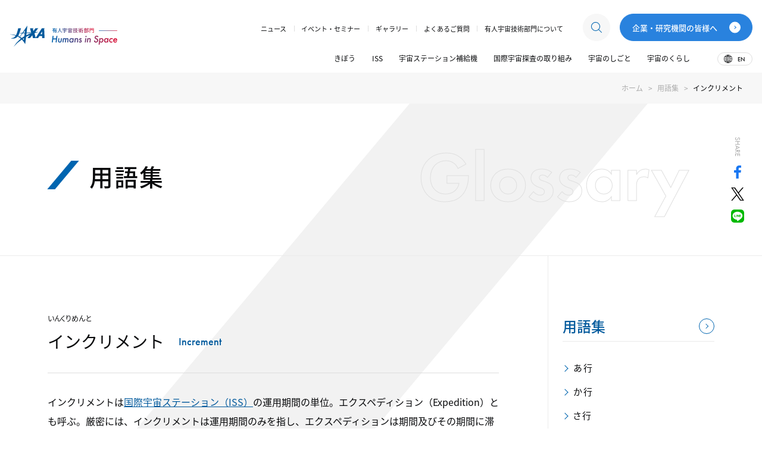

--- FILE ---
content_type: text/html
request_url: https://humans-in-space.jaxa.jp/glossary/detail/001103.html
body_size: 7031
content:
<!DOCTYPE html>
<html lang="ja">
<head prefix="og: https://ogp.me/ns# fb: https://ogp.me/ns/fb# article: https://ogp.me/ns/article#">
<!-- Google Tag Manager -->
<script>(function(w,d,s,l,i){w[l]=w[l]||[];w[l].push({'gtm.start':
new Date().getTime(),event:'gtm.js'});var f=d.getElementsByTagName(s)[0],
j=d.createElement(s),dl=l!='dataLayer'?'&l='+l:'';j.async=true;j.src=
'https://www.googletagmanager.com/gtm.js?id='+i+dl;f.parentNode.insertBefore(j,f);
})(window,document,'script','dataLayer','GTM-WXRW3FP');</script>
<!-- End Google Tag Manager -->
<meta charset="UTF-8">
<meta http-equiv="X-UA-Compatible" content="IE=edge">
<meta name="viewport" content="width=device-width, initial-scale=1.0">
<meta name="format-detection" content="telephone=no">
<title>インクリメント | JAXA 有人宇宙技術部門</title>
<meta name="description" content="JAXA有人宇宙技術部門の用語集ページです。国際宇宙ステーション（ISS）や「きぼう」日本実験棟、宇宙ステーション補給機など有人宇宙開発に関する用語をご紹介します。">
<meta property="og:title" content="インクリメント | JAXA 有人宇宙技術部門">
<meta property="og:description" content="JAXA有人宇宙技術部門の用語集ページです。国際宇宙ステーション（ISS）や「きぼう」日本実験棟、宇宙ステーション補給機など有人宇宙開発に関する用語をご紹介します。">
<meta property="og:type" content="article">
<meta property="og:url" content="https://humans-in-space.jaxa.jp/glossary/detail/001103.html">
<meta property="og:image" content="https://humans-in-space.jaxa.jp/assets/images/common/ogp.jpg">
<meta property="og:site_name" content="JAXA 有人宇宙技術部門">
<meta property="og:locale" content="ja_JP">
<meta name="twitter:card" content="summary_large_image">
<meta name="twitter:title" content="インクリメント | JAXA 有人宇宙技術部門">
<meta name="twitter:description" content="JAXA有人宇宙技術部門の用語集ページです。国際宇宙ステーション（ISS）や「きぼう」日本実験棟、宇宙ステーション補給機など有人宇宙開発に関する用語をご紹介します。">
<meta name="twitter:url" content="https://humans-in-space.jaxa.jp/glossary/detail/001103.html">
<meta name="twitter:image" content="https://humans-in-space.jaxa.jp/assets/images/common/ogp.jpg">
<meta name="apple-mobile-web-app-capable" content="yes">
<meta name="theme-color" content="#00599c">
<link rel="manifest" crossorigin="use-credentials" href="/manifest.json">
<link rel="shortcut icon" href="/assets/images/common/favicon.ico" sizes="32x32">
<link rel="apple-touch-icon" href="/assets/images/common/homeicon_180x180.png" size="180x180">
<link rel="icon" type="image/png" href="/assets/images/common/homeicon_192x192.png" sizes="192x192">
<link rel="canonical" href="https://humans-in-space.jaxa.jp/glossary/detail/001103.html">
<link rel="index" href="/" />
<link rel="stylesheet" href="/assets/css/style.css?240327">
<script src="/assets/js/font.js"></script>
</head>
<body class="is-page-undefined">
<!-- Google Tag Manager (noscript) -->
<noscript><iframe src="https://www.googletagmanager.com/ns.html?id=GTM-WXRW3FP"
height="0" width="0" style="display:none;visibility:hidden"></iframe></noscript>
<!-- End Google Tag Manager (noscript) -->
<header class="l-header -c">
<div class="l-header-logo">
<div class="l-header-logo__container -jaxa">
<a href="https://www.jaxa.jp/" target="_blank" class="l-header-logo__link">
<div class="l-header-logo__base">
<picture>
<source media="(min-width: 1366px)" srcset="/assets/images/common/logo_header_jaxa_lg.svg">
<source media="(min-width: 1100px)" srcset="/assets/images/common/logo_header_jaxa_md.svg">
<img src="/assets/images/common/logo_header_jaxa.svg" alt="JAXA">
</picture>
</div>
<div class="l-header-logo__top"><img src="/assets/images/common/logo_header_jaxa_top.svg" alt="JAXA"></div>
</a>
</div>
<div class="l-header-logo__container -humans">
<a href="/" class="l-header-logo__link">
<div class="l-header-logo__base">
<picture>
<source media="(min-width: 1366px)" srcset="/assets/images/common/logo_header_humans_lg.svg">
<source media="(min-width: 1100px)" srcset="/assets/images/common/logo_header_humans_md.svg">
<img src="/assets/images/common/logo_header_humans.svg" alt="有人宇宙技術部門 Humans in Space">
</picture>
</div>
<div class="l-header-logo__top"><img src="/assets/images/common/logo_header_humans_top.svg" alt="有人宇宙技術部門 Humans in Space"></div>
</a>
</div>
</div>
<a href="/" class="l-header-sm__btn -search">検索</a>
<div class="l-header-sm__search">
<form action="/search/">
<input type="hidden" name="cx" value="93d9ec63b84eac3e9">
<input type="hidden" name="ie" value="UTF-8">
<input type="text" placeholder="フリーワード検索" name="q">
<button type="submit" sname="sa" value="a"></button>
</form>
</div>
<a href="/" class="l-header-sm__btn -menu">メニュー</a>
<nav class="l-header-sm__nav">
<a href="/kibo/" class="l-header-sm__link -parent">「きぼう」日本実験棟</a>
<div class="l-header-sm__child">
<a href="/kibo/" class="l-header-sm__link -child">「きぼう」日本実験棟 トップ</a>
<a href="/kibo/structure/" class="l-header-sm__link -child">「きぼう」のつくり</a>
<a href="/kibo/result/" class="l-header-sm__link -child">「きぼう」でできること</a>
<a href="/kibo/operation/" class="l-header-sm__link -child">「きぼう」の運用</a>
<a href="/kibo/tour/" class="l-header-sm__link -child">「きぼう」ツアー</a>
<a href="/kibo/view/" class="l-header-sm__link -child">「きぼう」の窓から</a>
<a href="/kibouser/" class="l-header-sm__link -child">「きぼう」利用のご案内</a>
<a href="/biz-lab/kuoa/" class="l-header-sm__link -child">きぼうアジア利用推進室（KUOA）</a>
</div>
<a href="/iss/" class="l-header-sm__link -parent">国際宇宙ステーション（ISS）</a>
<div class="l-header-sm__child">
<a href="/iss/" class="l-header-sm__link -child">国際宇宙ステーション（ISS） トップ</a>
<a href="/iss/about/" class="l-header-sm__link -child">国際宇宙ステーション（ISS）とは</a>
<a href="/iss/crew/" class="l-header-sm__link -child">ISS滞在クルー</a>
<a href="/iss/flight/" class="l-header-sm__link -child">ISSへのフライト情報</a>
<a href="/iss/launch/" class="l-header-sm__link -child">ISSへの打上げ機</a>
<a href="/iss/eva/" class="l-header-sm__link -child">ISS関連の船外活動</a>
</div>
<a href="/htv/" class="l-header-sm__link -parent">宇宙ステーション補給機</a>
<div class="l-header-sm__child">
<a href="/htv/" class="l-header-sm__link -child">宇宙ステーション補給機 トップ</a>
<a href="/htv/mission/" class="l-header-sm__link -child">HTV-X ミッション</a>
<a href="/htv/mission/htv-x1/" class="l-header-sm__link -child">HTV-X1号機 ミッション</a>
</div>
<a href="/future/" class="l-header-sm__link -child">国際宇宙探査の取り組み</a>
<!-- <div class="l-header-sm__child">
<a href="/future/" class="l-header-sm__link -child">国際宇宙探査の取り組み トップ</a>
<a href="/future/artemis/" class="l-header-sm__link -child">アルテミス計画</a>
<a href="/future/rover/" class="l-header-sm__link -child">有人与圧ローバ</a>
<a href="/future/robotics/" class="l-header-sm__link -child">ロボティクス</a>
<a href="/future/eclss/" class="l-header-sm__link -child">ECLSS</a>
</div> -->
<a href="/space-job/" class="l-header-sm__link -parent">宇宙のしごと</a>
<div class="l-header-sm__child">
<a href="/space-job/" class="l-header-sm__link -child">宇宙のしごと トップ</a>
<a href="/space-job/astronaut/" class="l-header-sm__link -child">JAXA宇宙飛行士</a>
<a href="/space-job/specialist/" class="l-header-sm__link -child">地上で支える人びと</a>
<a href="https://astro-mission.jaxa.jp/" class="l-header-sm__link -child">JAXA 宇宙飛行士特設サイト</a>
</div>
<a href="/life/" class="l-header-sm__link -parent">宇宙のくらし</a>
<div class="l-header-sm__child">
<a href="/life/" class="l-header-sm__link -child">宇宙のくらし トップ</a>
<a href="/life/wear-in-space/" class="l-header-sm__link -child">宇宙で着る</a>
<a href="/life/food-in-space/" class="l-header-sm__link -child">宇宙で食べる</a>
<a href="/life/health-in-space/" class="l-header-sm__link -child">宇宙とからだ</a>
<a href="/biz-lab/med-in-space/healthcare/cpi/" class="l-header-sm__link -child">宇宙で使う</a>    
</div>
<a href="/event/" class="l-header-sm__link -child">イベント・セミナー</a>
<a href="/enjoy/" class="l-header-sm__link -child">Enjoy Space Experience</a>
<a href="/supporter/" class="l-header-sm__link -child">つながる・ひろがる</a>
<a href="/mailmagazine/" class="l-header-sm__link -child">メールマガジンのご案内</a>
<a href="/about/" class="l-header-sm__link -child"><span>有人宇宙技術部門について</span></a>
<div class="l-header-sm__inner">
<div class="l-header-sm__inner-col2">
<a href="/news/" class="l-header-sm__link -icon -news">ニュース</a>
<a href="/gallery/" class="l-header-sm__link -icon -gallery"><span>ギャラリー</span></a>
</div>
<div class="l-header-sm__inner-col2">
<a href="/faq/" class="l-header-sm__link -icon -faq"><span>よくあるご質問</span></a>
<a href="/glossary/" class="l-header-sm__link -icon -glossary"><span>用語集</span></a>
</div>
</div>
<div class="l-header-sm__bottom">
<div>
<a href="/story/" class="l-header-sm__bn"><img src="/assets/images/common/header_bn_story.png" alt="さあ、次の冒険へ。Our Story ストーリーを読んでクイズに答えよう！"></a>
<a href="/biz-lab/" class="l-header-sm__bn"><img src="/assets/images/common/header_bn_bizlab.png" alt="企業・研究機関の皆様へ 宇宙環境利用をお考えの方へ"></a>
<a href="/kibouser/" class="l-header-sm__bn"><img src="/assets/images/common/header_bn_kibouser.png" alt="ビジネスや研究・開発に 「きぼう」利用のご案内"></a>
</div>
<a href="/for-media/" class="l-header-sm__link -min"><span>報道関係者の皆さまへ</span></a>
<a href="/sns-policy/" class="l-header-sm__link -min">SNS運用方針</a>
<a href="https://www.jaxa.jp/policy_j.html" target="_blank" rel="noopener" class="l-header-sm__link -min c-icon -blank">サイトポリシー・利用規約</a>
<a href="/en/" class="l-header-sm__link -min"><span>English</span></a>
</div>
</nav>
<div class="l-header-lg">
<nav class="l-header-lg__nav">
<div class="l-header-lg__inner -top">
<a href="/news/" class="l-header-lg__link -sm"><span>ニュース</span></a>
<a href="/event/" class="l-header-lg__link -sm"><span>イベント・セミナー</span></a>
<a href="/gallery/" class="l-header-lg__link -sm"><span>ギャラリー</span></a>
<a href="/faq/" class="l-header-lg__link -sm"><span>よくあるご質問</span></a>
<a href="/about/" class="l-header-lg__link -sm"><span>有人宇宙技術部門について</span></a>
<div class="l-header-lg-search">
<a href="/" class="l-header-lg__btn -search">検索</a>
<form action="/search/">
<input type="hidden" name="cx" value="93d9ec63b84eac3e9">
<input type="hidden" name="ie" value="UTF-8">
<input type="text" placeholder="フリーワード検索" name="q" class="l-header-lg-search__input">
<button type="submit" sname="sa" value="a"></button>
</form>
<a class="l-header-lg-search__btn-close"></a>
</div>
<div class="l-header__btn -guide -c"><a href="/biz-lab/"><span>企業・研究機関の皆様へ</span></a></div>
</div>
<div class="l-header-lg__inner -bottom">
<div class="l-header-lg__dropdown">
<a href="/kibo/" class="l-header-lg__link -lg"><span>きぼう</span></a>
<div class="l-header-lg-menu">
<div class="l-header-lg-menu__container">
<div class="l-header-lg-menu__container-left">
<p class="l-header-lg-menu__ttl -theme-yellow">「きぼう」日本実験棟</p>
<div class="l-header-lg-menu__textarea">
<div class="l-header-lg-menu__img"><img src="/assets/images/common/header_menu_kibo.jpg" alt="「きぼう」日本実験棟"></div>
<p class="l-header-lg-menu__copy">日本ではじめての有人宇宙施設。宇宙環境を利用したさまざまな実験や観測が、ここで行われています。</p>
</div>
<div class="c-linkA"><a href="/kibo/">詳しく見る</a></div>
</div>
<div class="l-header-lg-menu__container-right">
<ul class="c-linkList -sm">
<li><a href="/kibo/structure/">「きぼう」のつくり</a></li>
<li><a href="/kibo/result/">「きぼう」でできること</a></li>
<li><a href="/kibo/operation/">「きぼう」の運用</a></li>
<li><a href="/kibo/tour/">「きぼう」ツアー</a></li>
<li><a href="/kibo/view/">「きぼう」の窓から</a></li>
<li><a href="/kibouser/">「きぼう」利用のご案内</a></li>
<li><a href="/biz-lab/kuoa/">きぼうアジア利用推進室（KUOA）</a></li>
</ul>
<a href="/biz-lab/" class="l-header-lg-menu__bn"><img src="/assets/images/common/header_menu_bn_kibo.jpg" alt=""></a>
</div>
</div>
</div>
</div>
<div class="l-header-lg__dropdown">
<a href="/iss/" class="l-header-lg__link -lg"><span>ISS</span></a>
<div class="l-header-lg-menu">
<div class="l-header-lg-menu__container">
<div class="l-header-lg-menu__container-left">
<p class="l-header-lg-menu__ttl -theme-yellow">国際宇宙ステーション（ISS）</p>
<div class="l-header-lg-menu__textarea">
<div class="l-header-lg-menu__img"><img src="/assets/images/common/header_menu_iss.jpg" alt=""></div>
<p class="l-header-lg-menu__copy">地上から約400km上空に建設された巨大な有人実験施設。アメリカやロシア、日本など計15カ国が協力して計画を進め、運用しています。</p>
</div>
<div class="c-linkA"><a href="/iss/">詳しく見る</a></div>
</div>
<div class="l-header-lg-menu__container-right">
<ul class="c-linkList -sm">
<li><a href="/iss/about/">国際宇宙ステーション（ISS）とは</a></li>
<li><a href="/iss/crew/">ISS滞在クルー</a></li>
<li><a href="/iss/flight/">ISSへのフライト情報</a></li>
<li><a href="/iss/launch/">ISSへの打上げ機</a></li>
<li><a href="/iss/eva/">ISS関連の船外活動</a></li>
</ul>
</div>
</div>
</div>
</div>
<div class="l-header-lg__dropdown">
<a href="/htv/" class="l-header-lg__link -lg"><span>宇宙ステーション補給機</span></a>
<div class="l-header-lg-menu">
<div class="l-header-lg-menu__container">
<div class="l-header-lg-menu__container-left">
<p class="l-header-lg-menu__ttl -theme-yellow">宇宙ステーション補給機</p>
<div class="l-header-lg-menu__textarea">
<div class="l-header-lg-menu__img"><img src="/assets/images/common/header_menu_htv.jpg" alt=""></div>
<p class="l-header-lg-menu__copy">新型宇宙ステーション補給機（HTV-X）は、ISSへ物資を運ぶだけでなく、将来の宇宙技術を拓く舞台としても期待されています。</p>
</div>
<div class="c-linkA"><a href="/htv/">詳しく見る</a></div>
</div>
<div class="l-header-lg-menu__container-right">
<ul class="c-linkList -sm">
<!-- <li><a href="/htv/htv-x/">HTV-Xのミッション</a></li> -->
<li><a href="/htv/mission/">HTV-X ミッション</a></li>
</ul>
<a href="/htv/mission/htv-x1/" class="l-header-lg-menu__bn"><img src="/assets/images/common/header_menu_bn_htv-x1.png" alt="HTV-X1 ミッションサイト"></a>
</div>
</div>
</div>
</div>
<a href="/future/" class="l-header-lg__link -lg"><span>国際宇宙探査の取り組み</span></a>
<!-- <div class="l-header-lg__dropdown">
<a href="/future/" class="l-header-lg__link -lg"><span>国際宇宙探査の取り組み</span></a>
<div class="l-header-lg-menu">
<div class="l-header-lg-menu__container">
<div class="l-header-lg-menu__container-left">
<p class="l-header-lg-menu__ttl -theme-red">国際宇宙探査の取り組み</p>
<div class="l-header-lg-menu__textarea">
<div class="l-header-lg-menu__img"><img src="/assets/images/common/header_menu_future.jpg" alt=""></div>
<p class="l-header-lg-menu__copy">簡単な説明コピーが入る。ダミー。簡単な説明コピーが入る。ダミー。簡単な説明コピーが入る。</p>
</div>
<div class="c-linkA"><a href="/future/">詳しく見る</a></div>
</div>
<div class="l-header-lg-menu__container-right">
<ul class="c-linkList -sm">
<li><a href="/future/artemis/">アルテミス計画</a></li>
<li><a href="/future/rover/">有人与圧ローバ</a></li>
<li><a href="/future/robotics/">ロボティクス</a></li>
<li><a href="/future/eclss/">ECLSS</a></li>
</ul>
</div>
</div>
</div>
</div> -->
<div class="l-header-lg__dropdown">
<a href="/space-job/" class="l-header-lg__link -lg"><span>宇宙のしごと</span></a>
<div class="l-header-lg-menu">
<div class="l-header-lg-menu__container">
<div class="l-header-lg-menu__container-left">
<p class="l-header-lg-menu__ttl -theme-lightBlue">宇宙のしごと</p>
<div class="l-header-lg-menu__textarea">
<div class="l-header-lg-menu__img"><img src="/assets/images/common/header_menu_space_job.jpg" alt=""></div>
<p class="l-header-lg-menu__copy">JAXA宇宙飛行士の活動や実績、宇宙活動を地上から支えるスペシャリストたちのしごとを紹介します。</p>
</div>
<div class="c-linkA"><a href="/space-job/">詳しく見る</a></div>
</div>
<div class="l-header-lg-menu__container-right">
<ul class="c-linkList -sm">
<li><a href="/space-job/astronaut/">JAXA宇宙飛行士</a></li>
<li><a href="/space-job/specialist/">地上で支える人びと</a></li>
<li><a href="https://astro-mission.jaxa.jp/">JAXA 宇宙飛行士特設サイト</a></li>
</ul>
<a href="https://astro-mission.jaxa.jp/onishi/" class="l-header-lg-menu__bn"><img src="/assets/images/common/header_menu_bn_space_job_onishi_520x180.jpg?241127" alt="大西宇宙飛行士 ISS長期滞在ミッション特設サイト"></a>
<a href="https://astro-mission.jaxa.jp/yui/" class="l-header-lg-menu__bn u-mt24"><img src="/assets/images/common/header_menu_bn_space_job_yui_520x180.jpg?250501" alt="油井宇宙飛行士 ISS長期滞在ミッション特設サイト"/></a>
<!-- <a href="https://astro-mission.jaxa.jp/" class="l-header-lg-menu__bn u-mt24"><img src="/assets/images/common/header_menu_bn_space_job_astronauts.jpg" alt="宇宙飛行士特設サイト"/></a> -->
</div>
</div>
</div>
</div>
<div class="l-header-lg__dropdown">
<a href="/life/" class="l-header-lg__link -lg"><span>宇宙のくらし</span></a>
<div class="l-header-lg-menu">
<div class="l-header-lg-menu__container">
<div class="l-header-lg-menu__container-left">
<p class="l-header-lg-menu__ttl -theme-green">宇宙のくらし</p>
<div class="l-header-lg-menu__textarea">
<div class="l-header-lg-menu__img"><img src="/assets/images/common/header_menu_life.jpg" alt=""></div>
<p class="l-header-lg-menu__copy">厳しい環境の宇宙空間。宇宙服や宇宙日本食、宇宙飛行士の健康管理などを通して宇宙での生活を紹介します。</p>
</div>
<div class="c-linkA"><a href="/life/">詳しく見る</a></div>
</div>
<div class="l-header-lg-menu__container-right">
<ul class="c-linkList -sm">
<li><a href="/life/wear-in-space/">宇宙で着る</a></li>
<li><a href="/life/food-in-space/">宇宙で食べる</a></li>
<li><a href="/life/health-in-space/">宇宙とからだ</a></li>
<li><a href="/biz-lab/med-in-space/healthcare/cpi/">宇宙で使う</a></li>
</ul>
</div>
</div>
</div>
</div>
<a href="/en/" class="l-header-lg__btn -lang">EN</a>
</div>
</nav>
<div class="l-header-lg-menu-bg"></div>
</div>
</header>

<main class="l-main">
<ol class="p-breadcrumb">
<li><a href="/">ホーム</a></li>
<li><a href="/glossary/">用語集</a></li>
<li>インクリメント</li>
</ol>
<div class="c-bgSkew"></div>
<div class="l-main__top p-mainHeading -typeC">
<div class="p-mainHeading__inner">
<div class="p-mainHeading__ttl c-heading1"><span class="c-heading1__inner">用語集</span></div>
<div class="p-mainHeading__char">Glossary</div>
</div>
<div class="p-mainHeading__sns c-snsShere">
<div class="c-snsShere__label">Share</div>
<ul class="c-snsShere__btn">
<li><a href="javascript:window.open('https://www.facebook.com/sharer.php?u='+encodeURIComponent(location.href),'sharewindow','width=550, height=450, personalbar=0, toolbar=0, scrollbars=1, resizable=!');" title="Facebook"><i class="c-icon -facebook"></i></a></li>
<li><a href="javascript:window.open('https://twitter.com/share?text='+encodeURIComponent(document.title)+'&amp;url='+encodeURIComponent(location.href),'sharewindow','width=550, height=450, personalbar=0, toolbar=0, scrollbars=1, resizable=!');" title="X (Twitter)"><i class="c-icon -x"></i></a></li>
<li><a href="javascript:window.open('https://line.me/R/msg/text/?'+encodeURIComponent(document.title)+'%20'+encodeURIComponent(location.href),'sharewindow','width=550, height=450, personalbar=0, toolbar=0, scrollbars=1, resizable=!');" title="Line"><i class="c-icon -line"></i></a></li>
</ul>
</div>
</div>
<div class="l-main__middle -col-2">
<div class="l-main__content">
<div class="l-inner -mb-sm">
<div class="c-heading-article">
<div class="c-heading-article__shoulderTxt">いんくりめんと</div>
<h1 class="c-heading-article__ttl">インクリメント</h1>
<div class="c-heading-article__en">Increment</div>
</div>
</div>
<div class="p-editorStyles">
<div class="c-txt">インクリメントは<a href="/glossary/detail/000405.html">国際宇宙ステーション（ISS）</a>の運用期間の単位。エクスペディション（Expedition）とも呼ぶ。厳密には、インクリメントは運用期間のみを指し、エクスペディションは期間及びその期間に滞在中のクルー（Expedition ○○=第○○次長期滞在クルー）を指す。2007年からは有人輸送機ソユーズのアンドック（ISSからの離脱）を基準に、約6カ月を2インクリメントとして数え、2個分まとめて計画管理されていたが、Inc 63からは、1インクリメントが、約半年間となったため、1インクリメントごとに、利用計画を管理するようになった。インクリメントは、ソユーズの アンドックが行われた日に終了し、その翌日から次のインクリメントに切り替わる。</div>
<h2>関連リンク</h2>
<div class="c-linkB"><a href="/kibouser/information/increment/">これまでのインクリメント</a></div>
<div class="c-linkB"><a href="/iss/crew/">ISS滞在クルー</a></div>
</div><!-- //.p-editorStyles -->
<div class="l-inner -mb-md">
<div class="c-grayBgCard -spWidth-mx">
<div class="c-heading4">関連カテゴリ</div>
<ul class="c-btnLinkList">
<li><a href="/glossary/iss/"><span>国際宇宙ステーション（ISS）</span></a></li>
</ul>
</div>
</div>
</div><!-- /.l-main__content -->
<div class="l-main__sidebar p-lNav">
<div class="p-lNav__border">
<div class="p-lNav__item u-hiddenSp">
<div class="p-lNav__topLink c-linkA -lg"><a href="/glossary/">用語集</a></div>
<ul class="c-linkList -sm">
<li><a href="/glossary/#a">あ行</a></li>
<li><a href="/glossary/#ka">か行</a></li>
<li><a href="/glossary/#sa">さ行</a></li>
<li><a href="/glossary/#ta">た行</a></li>
<li><a href="/glossary/#ha">は行</a></li>
<li><a href="/glossary/#ma">ま行</a></li>
<li><a href="/glossary/#ya">や行</a></li>
<li><a href="/glossary/#ra">ら行</a></li>
<li><a href="/glossary/#alphabet">英字</a></li>
</ul>
<div class="p-lNav__heading">カテゴリ</div>
<ul class="c-linkList -sm">
<li><a href="/glossary/iss/">国際宇宙ステーション（ISS）</a></li>
<li><a href="/glossary/htv/">宇宙ステーション補給機</a></li>
<li><a href="/glossary/kibo/">「きぼう」日本実験棟</a></li>
</ul>
</div>
<div class="p-lNav__item u-hiddenPc">
<div class="p-lNav__topLink c-linkA -lg"><a href="/glossary/">用語集</a></div>
<div class="c-selectList">
<select class="js-selectList c-selectList__item" onChange="location.href=value;">
<option value="" selected="selected">頭文字で探す</option>
<option value="/glossary/#a">あ行</option>
<option value="/glossary/#ka">か行</option>
<option value="/glossary/#sa">さ行</option>
<option value="/glossary/#ta">た行</option>
<option value="/glossary/#ha">は行</option>
<option value="/glossary/#ma">ま行</option>
<option value="/glossary/#ya">や行</option>
<option value="/glossary/#ra">ら行</option>
<option value="/glossary/#alphabet">英字</option>
</select>
</div>
<div class="c-selectList">
<select class="js-selectList c-selectList__item" onChange="location.href=value;">
<option value="" selected="selected">カテゴリ</option>
<option value="/news/iss/">国際宇宙ステーション（ISS）</option>
<option value="/news/htv/">宇宙ステーション補給機</option>
<option value="/news/kibo/">「きぼう」日本実験棟</option>
</select>
</div>
</div>
</div><!-- /.p-lNav__border -->
</div><!-- /.l-main__sidebar -->
</div><!-- /.l-main__middle -->
<div class="p-creditTxt">
<p class="c-txt u-fzXs u-alignR">※特に断りのない限り、画像クレジットは&copy;JAXA</p>
</div>

</main>
<nav class="l-footer-nav">
<div class="l-footer-nav__item"><a class="l-footer-nav__link" href="/"><span class="l-footer-nav__img"><img src="/assets/images/top/ico-home.svg" alt=""></span><span class="l-footer-nav__txt">ホーム</span></a></div>
<div class="l-footer-nav__item"><a class="l-footer-nav__link" href="/story/"><span class="l-footer-nav__img"><img src="/assets/images/top/ico-story.svg" alt=""></span><span class="l-footer-nav__txt">ストーリー</span></a></div>
<div class="l-footer-nav__item"><a class="l-footer-nav__link" href="/enjoy/"><span class="l-footer-nav__img"><img src="/assets/images/top/ico-osusume.svg" alt=""></span><span class="l-footer-nav__txt">おすすめ</span></a></div>
<div class="l-footer-nav__item"><a class="l-footer-nav__link" href="/news/"><span class="l-footer-nav__img"><img src="/assets/images/top/ico-news.svg" alt=""></span><span class="l-footer-nav__txt">ニュース</span></a></div>
</nav>
<footer class="l-footer">
<div class="l-footer__inner">
<div class="l-footer__logo"><a href="/"><img src="/assets/images/common/logo_header.svg" alt="JAXA 有人宇宙技術部門 Humans in Space"></a></div>
<div class="l-footer-sns">
<p class="l-footer-sns__heading">Follow Us</p>
<ul class="l-footer-sns__list">
<li class="l-footer-sns__item -x"><a href="/supporter/#twitter" class="l-footer-sns__link"><span>X (Twitter)</span></a></li>
<li class="l-footer-sns__item -instagram"><a href="/supporter/#instagram" class="l-footer-sns__link"><span>Instagram</span></a></li>
</ul>
</div>
</div>
<div class="l-footer-sm">
<nav>
<a href="/kibo/" class="l-footer-sm__link -child">「きぼう」日本実験棟</a>
<a href="/iss/" class="l-footer-sm__link -child">国際宇宙ステーション（ISS）</a>
<a href="/htv/" class="l-footer-sm__link -child">宇宙ステーション補給機</a>
<a href="/future/" class="l-footer-sm__link -child">国際宇宙探査の取り組み</a>
<a href="/space-job/" class="l-footer-sm__link -child">宇宙のしごと</a>
<a href="/life/" class="l-footer-sm__link -child">宇宙のくらし</a>
<div class="l-footer-sm__bottom">
<a href="/biz-lab/" class="l-footer-sm__btn -guide">企業・研究機関の皆様へ</a>
<a href="/for-media/" class="l-footer-sm__link -min">報道関係者の皆さまへ</a>
<a href="/sns-policy/" class="l-footer-sm__link -min">SNS運用方針</a>
<a href="https://www.jaxa.jp/policy_j.html" target="_blank" rel="noopener" class="l-footer-sm__link -min c-icon -blank">サイトポリシー・利用規約</a>
<a href="https://reg18.smp.ne.jp/regist/is?SMPFORM=ois-pipbs-e40112f04237c38219fdd995e5f8cd34" target="_blank" rel="noopener" class="l-footer-sm__link -min c-icon -blank">JAXAに関するお問い合わせ</a>
<a href="/en/" class="l-footer-sm__link -min">English</a>
</div>
</nav>
<p class="l-footer-sm__copyright">&copy; Japan Aerospace Exploration Agency</p>
</div>
<div class="l-footer-lg">
<nav>
<div class="l-footer-lg__inner">
<div>
<a href="/kibo/" class="l-footer-lg__link"><span>「きぼう」日本実験棟</span></a>
<a href="/kibo/structure/" class="l-footer-lg__link -child"><span>「きぼう」のつくり</span></a>
<a href="/kibo/result/" class="l-footer-lg__link -child"><span>「きぼう」でできること</span></a>
<a href="/kibo/operation/" class="l-footer-lg__link -child"><span>「きぼう」の運用</span></a>
<a href="/kibo/tour/" class="l-footer-lg__link -child"><span>「きぼう」ツアー</span></a>
<a href="/kibo/view/" class="l-footer-lg__link -child"><span>「きぼう」の窓から</span></a>
</div>
<div>
<a href="/iss/" class="l-footer-lg__link"><span>国際宇宙ステーション（ISS）</span></a>
<a href="/iss/about/" class="l-footer-lg__link -child"><span>国際宇宙ステーション（ISS）とは</span></a>
<a href="/iss/crew/" class="l-footer-lg__link -child"><span>ISS滞在クルー</span></a>
<a href="/iss/flight/" class="l-footer-lg__link -child"><span>ISSへのフライト情報</span></a>
<a href="/iss/launch/" class="l-footer-lg__link -child"><span>ISSへの打上げ機</span></a>
<a href="/iss/eva/" class="l-footer-lg__link -child"><span>ISS関連の船外活動</span></a>
</div>
<div>
<a href="/htv/" class="l-footer-lg__link"><span>宇宙ステーション補給機</span></a>
<a href="/htv-x/" class="l-footer-lg__link -child"><span>新型宇宙ステーション補給機（HTV-X）</span></a>
<!-- <a href="/htv/htv-x/" class="l-footer-lg__link -child">HTV-Xのミッション</a> -->
<a href="/htv/kounotori/" class="l-footer-lg__link -child"><span>「こうのとり」（HTV）のこれまでの歩み</span></a>
</div>
<div>
<a href="/future/" class="l-footer-lg__link"><span>国際宇宙探査の取り組み</span></a>
<!-- <a href="/future/artemis/" class="l-footer-lg__link -child"><span>アルテミス計画</span></a>
<a href="/future/rover/" class="l-footer-lg__link -child"><span>有人与圧ローバ</span></a>
<a href="/future/robotics/" class="l-footer-lg__link -child"><span>ロボティクス</span></a>
<a href="/future/eclss/" class="l-footer-lg__link -child"><span>ECLSS</span></a> -->
</div>
<div>
<a href="/space-job/" class="l-footer-lg__link"><span>宇宙のしごと</span></a>
<a href="/space-job/astronaut/" class="l-footer-lg__link -child"><span>JAXA宇宙飛行士</span></a>
<a href="/space-job/specialist/" class="l-footer-lg__link -child"><span>地上で支える人びと</span></a>
</div>
<div>
<a href="/life/" class="l-footer-lg__link"><span>宇宙のくらし</span></a>
<a href="/life/wear-in-space/" class="l-footer-lg__link -child"><span>宇宙で着る</span></a>
<a href="/life/food-in-space/" class="l-footer-lg__link -child"><span>宇宙で食べる</span></a>
<a href="/life/health-in-space/" class="l-footer-lg__link -child"><span>宇宙とからだ</span></a>
</div>
<div>
<a href="/news/" class="l-footer-lg__link"><span>ニュース</span></a>
<a href="/event/" class="l-footer-lg__link"><span>イベント・セミナー</span></a>
<a href="/gallery/" class="l-footer-lg__link"><span>ギャラリー</span></a>
<a href="/faq/" class="l-footer-lg__link"><span>よくあるご質問</span></a>
<a href="/glossary/" class="l-footer-lg__link"><span>用語集</span></a>
<a href="/mailmagazine/" class="l-footer-lg__link"><span>メールマガジンのご案内</span></a>
</div>
<div>
<a href="/story/" class="l-footer-lg__link"><span>OUR STORY</span></a>
<a href="/enjoy/" class="l-footer-lg__link"><span>Enjoy Space Experience</span></a>
<a href="/supporter/" class="l-footer-lg__link"><span>つながる・ひろがる</span></a>
<a href="/data/" class="l-footer-lg__link"><span>データで見る有人宇宙活動</span></a>
<a href="/about/" class="l-footer-lg__link"><span>有人宇宙技術部門について</span></a>
</div>
</div>
<div class="l-footer-lg__inner">
<div>
<a href="/biz-lab/" class="l-footer-lg__link"><span>企業・研究機関の皆様へ</span></a>
</div>
<div>
<a href="/kibouser/" class="l-footer-lg__link -child"><span>「きぼう」利用のご案内</span></a>
<a href="/biz-lab/experiment/" class="l-footer-lg__link -child"><span>「きぼう」での実験</span></a>
<a href="/biz-lab/kuoa/" class="l-footer-lg__link -child"><span>きぼうアジア利用推進室（KUOA）</span></a>
</div>
<div>
<a href="/biz-lab/med-in-space/" class="l-footer-lg__link -child"><span>宇宙医学</span></a>
<a href="/biz-lab/med-in-space/med/" class="l-footer-lg__link -child"><span>宇宙医学分野の研究開発</span></a>
<a href="/biz-lab/med-in-space/healthcare/" class="l-footer-lg__link -child"><span>宇宙飛行士の健康管理運用</span></a>
<a href="/biz-lab/tech/" class="l-footer-lg__link -child"><span>将来有人宇宙技術</span></a>
</div>
<div>
<a href="/biz-lab/news/" class="l-footer-lg__link -child"><span>ニュース</span></a>
<a href="/biz-lab/case/" class="l-footer-lg__link -child"><span>インタビュー</span></a>
<a href="/biz-lab/faq/" class="l-footer-lg__link -child"><span>よくあるご質問</span></a>
<a href="/biz-lab/contact/" class="l-footer-lg__link -child"><span>お問い合わせ・相談</span></a>
</div>
</div>
</nav>
<div class="l-footer-lg__bottom">
<p class="l-footer-lg__copyright">&copy; Japan Aerospace Exploration Agency</p>
<div>
<a href="/for-media/" class="l-footer-lg__link -min">報道関係者の皆さまへ</a>
<a href="/sns-policy/" class="l-footer-lg__link -min">SNS運用方針</a>
<a href="https://www.jaxa.jp/policy_j.html" target="_blank" rel="noopener" class="l-footer-lg__link -min c-icon -blank">サイトポリシー・利用規約</a>
<a href="https://reg18.smp.ne.jp/regist/is?SMPFORM=ois-pipbs-e40112f04237c38219fdd995e5f8cd34" target="_blank" rel="noopener" class="l-footer-lg__link -min c-icon -blank">JAXAに関するお問い合わせ</a>
<a href="/en/" class="l-footer-lg__link -min">English</a>
</div>
</div>
</div>
</footer>

<script src="https://code.jquery.com/jquery-3.7.1.min.js"></script>
<script src="https://cdnjs.cloudflare.com/ajax/libs/picturefill/3.0.2/picturefill.js"></script>
<script src="https://cdnjs.cloudflare.com/ajax/libs/Swiper/4.5.1/js/swiper.js"></script>
<script src="https://cdnjs.cloudflare.com/ajax/libs/ScrollMagic/2.0.7/ScrollMagic.min.js"></script>
<script src="https://cdnjs.cloudflare.com/ajax/libs/jquery.perfect-scrollbar/1.5.0/perfect-scrollbar.min.js"></script>
<script src="/assets/js/common.js"></script>
</body>
</html>


--- FILE ---
content_type: text/css
request_url: https://humans-in-space.jaxa.jp/assets/css/style.css?240327
body_size: 44929
content:
@charset "UTF-8";.swiper-container{margin-left:auto;margin-right:auto;position:relative;overflow:hidden;list-style:none;padding:0;z-index:1}.swiper-container-no-flexbox .swiper-slide{float:left}.swiper-container-vertical>.swiper-wrapper{flex-direction:column}.swiper-wrapper{position:relative;width:100%;height:100%;z-index:1;display:flex;transition-property:transform;box-sizing:content-box}.swiper-container-android .swiper-slide,.swiper-wrapper{transform:translate3d(0,0,0)}.swiper-container-multirow>.swiper-wrapper{flex-wrap:wrap}.swiper-container-free-mode>.swiper-wrapper{transition-timing-function:ease-out;margin:0 auto}.swiper-slide{flex-shrink:0;width:100%;height:100%;position:relative;transition-property:transform}.swiper-slide-invisible-blank{visibility:hidden}.swiper-container-autoheight,.swiper-container-autoheight .swiper-slide{height:auto}.swiper-container-autoheight .swiper-wrapper{align-items:flex-start;transition-property:transform,height}.swiper-container-3d{perspective:1200px}.swiper-container-3d .swiper-cube-shadow,.swiper-container-3d .swiper-slide,.swiper-container-3d .swiper-slide-shadow-bottom,.swiper-container-3d .swiper-slide-shadow-left,.swiper-container-3d .swiper-slide-shadow-right,.swiper-container-3d .swiper-slide-shadow-top,.swiper-container-3d .swiper-wrapper{transform-style:preserve-3d}.swiper-container-3d .swiper-slide-shadow-bottom,.swiper-container-3d .swiper-slide-shadow-left,.swiper-container-3d .swiper-slide-shadow-right,.swiper-container-3d .swiper-slide-shadow-top{position:absolute;left:0;top:0;width:100%;height:100%;pointer-events:none;z-index:10}.swiper-container-3d .swiper-slide-shadow-left{background-image:linear-gradient(to left,rgba(0,0,0,.5),rgba(0,0,0,0))}.swiper-container-3d .swiper-slide-shadow-right{background-image:linear-gradient(to right,rgba(0,0,0,.5),rgba(0,0,0,0))}.swiper-container-3d .swiper-slide-shadow-top{background-image:linear-gradient(to top,rgba(0,0,0,.5),rgba(0,0,0,0))}.swiper-container-3d .swiper-slide-shadow-bottom{background-image:linear-gradient(to bottom,rgba(0,0,0,.5),rgba(0,0,0,0))}.swiper-container-wp8-horizontal,.swiper-container-wp8-horizontal>.swiper-wrapper{touch-action:pan-y}.swiper-container-wp8-vertical,.swiper-container-wp8-vertical>.swiper-wrapper{touch-action:pan-x}.swiper-button-next,.swiper-button-prev{position:absolute;top:50%;width:27px;height:44px;margin-top:-22px;z-index:10;cursor:pointer;background-size:27px 44px;background-position:center;background-repeat:no-repeat}.swiper-button-next.swiper-button-disabled,.swiper-button-prev.swiper-button-disabled{opacity:.35;cursor:auto;pointer-events:none}.swiper-button-prev,.swiper-container-rtl .swiper-button-next{background-image:url("data:image/svg+xml;charset=utf-8,%3Csvg%20xmlns%3D'http%3A%2F%2Fwww.w3.org%2F2000%2Fsvg'%20viewBox%3D'0%200%2027%2044'%3E%3Cpath%20d%3D'M0%2C22L22%2C0l2.1%2C2.1L4.2%2C22l19.9%2C19.9L22%2C44L0%2C22L0%2C22L0%2C22z'%20fill%3D'%23007aff'%2F%3E%3C%2Fsvg%3E");left:10px;right:auto}.swiper-button-next,.swiper-container-rtl .swiper-button-prev{background-image:url("data:image/svg+xml;charset=utf-8,%3Csvg%20xmlns%3D'http%3A%2F%2Fwww.w3.org%2F2000%2Fsvg'%20viewBox%3D'0%200%2027%2044'%3E%3Cpath%20d%3D'M27%2C22L27%2C22L5%2C44l-2.1-2.1L22.8%2C22L2.9%2C2.1L5%2C0L27%2C22L27%2C22z'%20fill%3D'%23007aff'%2F%3E%3C%2Fsvg%3E");right:10px;left:auto}.swiper-button-prev.swiper-button-white,.swiper-container-rtl .swiper-button-next.swiper-button-white{background-image:url("data:image/svg+xml;charset=utf-8,%3Csvg%20xmlns%3D'http%3A%2F%2Fwww.w3.org%2F2000%2Fsvg'%20viewBox%3D'0%200%2027%2044'%3E%3Cpath%20d%3D'M0%2C22L22%2C0l2.1%2C2.1L4.2%2C22l19.9%2C19.9L22%2C44L0%2C22L0%2C22L0%2C22z'%20fill%3D'%23ffffff'%2F%3E%3C%2Fsvg%3E")}.swiper-button-next.swiper-button-white,.swiper-container-rtl .swiper-button-prev.swiper-button-white{background-image:url("data:image/svg+xml;charset=utf-8,%3Csvg%20xmlns%3D'http%3A%2F%2Fwww.w3.org%2F2000%2Fsvg'%20viewBox%3D'0%200%2027%2044'%3E%3Cpath%20d%3D'M27%2C22L27%2C22L5%2C44l-2.1-2.1L22.8%2C22L2.9%2C2.1L5%2C0L27%2C22L27%2C22z'%20fill%3D'%23ffffff'%2F%3E%3C%2Fsvg%3E")}.swiper-button-prev.swiper-button-black,.swiper-container-rtl .swiper-button-next.swiper-button-black{background-image:url("data:image/svg+xml;charset=utf-8,%3Csvg%20xmlns%3D'http%3A%2F%2Fwww.w3.org%2F2000%2Fsvg'%20viewBox%3D'0%200%2027%2044'%3E%3Cpath%20d%3D'M0%2C22L22%2C0l2.1%2C2.1L4.2%2C22l19.9%2C19.9L22%2C44L0%2C22L0%2C22L0%2C22z'%20fill%3D'%23000000'%2F%3E%3C%2Fsvg%3E")}.swiper-button-next.swiper-button-black,.swiper-container-rtl .swiper-button-prev.swiper-button-black{background-image:url("data:image/svg+xml;charset=utf-8,%3Csvg%20xmlns%3D'http%3A%2F%2Fwww.w3.org%2F2000%2Fsvg'%20viewBox%3D'0%200%2027%2044'%3E%3Cpath%20d%3D'M27%2C22L27%2C22L5%2C44l-2.1-2.1L22.8%2C22L2.9%2C2.1L5%2C0L27%2C22L27%2C22z'%20fill%3D'%23000000'%2F%3E%3C%2Fsvg%3E")}.swiper-button-lock{display:none}.swiper-pagination{position:absolute;text-align:center;transition:.3s opacity;transform:translate3d(0,0,0);z-index:10}.swiper-pagination.swiper-pagination-hidden{opacity:0}.swiper-container-horizontal>.swiper-pagination-bullets,.swiper-pagination-custom,.swiper-pagination-fraction{bottom:10px;left:0;width:100%}.swiper-pagination-bullets-dynamic{overflow:hidden;font-size:0}.swiper-pagination-bullets-dynamic .swiper-pagination-bullet{transform:scale(.33);position:relative}.swiper-pagination-bullets-dynamic .swiper-pagination-bullet-active{transform:scale(1)}.swiper-pagination-bullets-dynamic .swiper-pagination-bullet-active-main{transform:scale(1)}.swiper-pagination-bullets-dynamic .swiper-pagination-bullet-active-prev{transform:scale(.66)}.swiper-pagination-bullets-dynamic .swiper-pagination-bullet-active-prev-prev{transform:scale(.33)}.swiper-pagination-bullets-dynamic .swiper-pagination-bullet-active-next{transform:scale(.66)}.swiper-pagination-bullets-dynamic .swiper-pagination-bullet-active-next-next{transform:scale(.33)}.swiper-pagination-bullet{width:8px;height:8px;display:inline-block;border-radius:100%;background:#000;opacity:.2}button.swiper-pagination-bullet{border:none;margin:0;padding:0;box-shadow:none;-webkit-appearance:none;-moz-appearance:none;appearance:none}.swiper-pagination-clickable .swiper-pagination-bullet{cursor:pointer}.swiper-pagination-bullet-active{opacity:1;background:#007aff}.swiper-container-vertical>.swiper-pagination-bullets{right:10px;top:50%;transform:translate3d(0,-50%,0)}.swiper-container-vertical>.swiper-pagination-bullets .swiper-pagination-bullet{margin:6px 0;display:block}.swiper-container-vertical>.swiper-pagination-bullets.swiper-pagination-bullets-dynamic{top:50%;transform:translateY(-50%);width:8px}.swiper-container-vertical>.swiper-pagination-bullets.swiper-pagination-bullets-dynamic .swiper-pagination-bullet{display:inline-block;transition:.2s transform,.2s top}.swiper-container-horizontal>.swiper-pagination-bullets .swiper-pagination-bullet{margin:0 4px}.swiper-container-horizontal>.swiper-pagination-bullets.swiper-pagination-bullets-dynamic{left:50%;transform:translateX(-50%);white-space:nowrap}.swiper-container-horizontal>.swiper-pagination-bullets.swiper-pagination-bullets-dynamic .swiper-pagination-bullet{transition:.2s transform,.2s left}.swiper-container-horizontal.swiper-container-rtl>.swiper-pagination-bullets-dynamic .swiper-pagination-bullet{transition:.2s transform,.2s right}.swiper-pagination-progressbar{background:rgba(0,0,0,.25);position:absolute}.swiper-pagination-progressbar .swiper-pagination-progressbar-fill{background:#007aff;position:absolute;left:0;top:0;width:100%;height:100%;transform:scale(0);transform-origin:left top}.swiper-container-rtl .swiper-pagination-progressbar .swiper-pagination-progressbar-fill{transform-origin:right top}.swiper-container-horizontal>.swiper-pagination-progressbar,.swiper-container-vertical>.swiper-pagination-progressbar.swiper-pagination-progressbar-opposite{width:100%;height:4px;left:0;top:0}.swiper-container-horizontal>.swiper-pagination-progressbar.swiper-pagination-progressbar-opposite,.swiper-container-vertical>.swiper-pagination-progressbar{width:4px;height:100%;left:0;top:0}.swiper-pagination-white .swiper-pagination-bullet-active{background:#fff}.swiper-pagination-progressbar.swiper-pagination-white{background:rgba(255,255,255,.25)}.swiper-pagination-progressbar.swiper-pagination-white .swiper-pagination-progressbar-fill{background:#fff}.swiper-pagination-black .swiper-pagination-bullet-active{background:#000}.swiper-pagination-progressbar.swiper-pagination-black{background:rgba(0,0,0,.25)}.swiper-pagination-progressbar.swiper-pagination-black .swiper-pagination-progressbar-fill{background:#000}.swiper-pagination-lock{display:none}.swiper-scrollbar{border-radius:10px;position:relative;-ms-touch-action:none;background:rgba(0,0,0,.1)}.swiper-container-horizontal>.swiper-scrollbar{position:absolute;left:1%;bottom:3px;z-index:50;height:5px;width:98%}.swiper-container-vertical>.swiper-scrollbar{position:absolute;right:3px;top:1%;z-index:50;width:5px;height:98%}.swiper-scrollbar-drag{height:100%;width:100%;position:relative;background:rgba(0,0,0,.5);border-radius:10px;left:0;top:0}.swiper-scrollbar-cursor-drag{cursor:move}.swiper-scrollbar-lock{display:none}.swiper-zoom-container{width:100%;height:100%;display:flex;justify-content:center;align-items:center;text-align:center}.swiper-zoom-container>canvas,.swiper-zoom-container>img,.swiper-zoom-container>svg{max-width:100%;max-height:100%;-o-object-fit:contain;object-fit:contain}.swiper-slide-zoomed{cursor:move}.swiper-lazy-preloader{width:42px;height:42px;position:absolute;left:50%;top:50%;margin-left:-21px;margin-top:-21px;z-index:10;transform-origin:50%;animation:swiper-preloader-spin 1s steps(12,end) infinite}.swiper-lazy-preloader:after{display:block;content:"";width:100%;height:100%;background-image:url("data:image/svg+xml;charset=utf-8,%3Csvg%20viewBox%3D'0%200%20120%20120'%20xmlns%3D'http%3A%2F%2Fwww.w3.org%2F2000%2Fsvg'%20xmlns%3Axlink%3D'http%3A%2F%2Fwww.w3.org%2F1999%2Fxlink'%3E%3Cdefs%3E%3Cline%20id%3D'l'%20x1%3D'60'%20x2%3D'60'%20y1%3D'7'%20y2%3D'27'%20stroke%3D'%236c6c6c'%20stroke-width%3D'11'%20stroke-linecap%3D'round'%2F%3E%3C%2Fdefs%3E%3Cg%3E%3Cuse%20xlink%3Ahref%3D'%23l'%20opacity%3D'.27'%2F%3E%3Cuse%20xlink%3Ahref%3D'%23l'%20opacity%3D'.27'%20transform%3D'rotate(30%2060%2C60)'%2F%3E%3Cuse%20xlink%3Ahref%3D'%23l'%20opacity%3D'.27'%20transform%3D'rotate(60%2060%2C60)'%2F%3E%3Cuse%20xlink%3Ahref%3D'%23l'%20opacity%3D'.27'%20transform%3D'rotate(90%2060%2C60)'%2F%3E%3Cuse%20xlink%3Ahref%3D'%23l'%20opacity%3D'.27'%20transform%3D'rotate(120%2060%2C60)'%2F%3E%3Cuse%20xlink%3Ahref%3D'%23l'%20opacity%3D'.27'%20transform%3D'rotate(150%2060%2C60)'%2F%3E%3Cuse%20xlink%3Ahref%3D'%23l'%20opacity%3D'.37'%20transform%3D'rotate(180%2060%2C60)'%2F%3E%3Cuse%20xlink%3Ahref%3D'%23l'%20opacity%3D'.46'%20transform%3D'rotate(210%2060%2C60)'%2F%3E%3Cuse%20xlink%3Ahref%3D'%23l'%20opacity%3D'.56'%20transform%3D'rotate(240%2060%2C60)'%2F%3E%3Cuse%20xlink%3Ahref%3D'%23l'%20opacity%3D'.66'%20transform%3D'rotate(270%2060%2C60)'%2F%3E%3Cuse%20xlink%3Ahref%3D'%23l'%20opacity%3D'.75'%20transform%3D'rotate(300%2060%2C60)'%2F%3E%3Cuse%20xlink%3Ahref%3D'%23l'%20opacity%3D'.85'%20transform%3D'rotate(330%2060%2C60)'%2F%3E%3C%2Fg%3E%3C%2Fsvg%3E");background-position:50%;background-size:100%;background-repeat:no-repeat}.swiper-lazy-preloader-white:after{background-image:url("data:image/svg+xml;charset=utf-8,%3Csvg%20viewBox%3D'0%200%20120%20120'%20xmlns%3D'http%3A%2F%2Fwww.w3.org%2F2000%2Fsvg'%20xmlns%3Axlink%3D'http%3A%2F%2Fwww.w3.org%2F1999%2Fxlink'%3E%3Cdefs%3E%3Cline%20id%3D'l'%20x1%3D'60'%20x2%3D'60'%20y1%3D'7'%20y2%3D'27'%20stroke%3D'%23fff'%20stroke-width%3D'11'%20stroke-linecap%3D'round'%2F%3E%3C%2Fdefs%3E%3Cg%3E%3Cuse%20xlink%3Ahref%3D'%23l'%20opacity%3D'.27'%2F%3E%3Cuse%20xlink%3Ahref%3D'%23l'%20opacity%3D'.27'%20transform%3D'rotate(30%2060%2C60)'%2F%3E%3Cuse%20xlink%3Ahref%3D'%23l'%20opacity%3D'.27'%20transform%3D'rotate(60%2060%2C60)'%2F%3E%3Cuse%20xlink%3Ahref%3D'%23l'%20opacity%3D'.27'%20transform%3D'rotate(90%2060%2C60)'%2F%3E%3Cuse%20xlink%3Ahref%3D'%23l'%20opacity%3D'.27'%20transform%3D'rotate(120%2060%2C60)'%2F%3E%3Cuse%20xlink%3Ahref%3D'%23l'%20opacity%3D'.27'%20transform%3D'rotate(150%2060%2C60)'%2F%3E%3Cuse%20xlink%3Ahref%3D'%23l'%20opacity%3D'.37'%20transform%3D'rotate(180%2060%2C60)'%2F%3E%3Cuse%20xlink%3Ahref%3D'%23l'%20opacity%3D'.46'%20transform%3D'rotate(210%2060%2C60)'%2F%3E%3Cuse%20xlink%3Ahref%3D'%23l'%20opacity%3D'.56'%20transform%3D'rotate(240%2060%2C60)'%2F%3E%3Cuse%20xlink%3Ahref%3D'%23l'%20opacity%3D'.66'%20transform%3D'rotate(270%2060%2C60)'%2F%3E%3Cuse%20xlink%3Ahref%3D'%23l'%20opacity%3D'.75'%20transform%3D'rotate(300%2060%2C60)'%2F%3E%3Cuse%20xlink%3Ahref%3D'%23l'%20opacity%3D'.85'%20transform%3D'rotate(330%2060%2C60)'%2F%3E%3C%2Fg%3E%3C%2Fsvg%3E")}@keyframes swiper-preloader-spin{100%{transform:rotate(360deg)}}.swiper-container .swiper-notification{position:absolute;left:0;top:0;pointer-events:none;opacity:0;z-index:-1000}.swiper-container-fade.swiper-container-free-mode .swiper-slide{transition-timing-function:ease-out}.swiper-container-fade .swiper-slide{pointer-events:none;transition-property:opacity}.swiper-container-fade .swiper-slide .swiper-slide{pointer-events:none}.swiper-container-fade .swiper-slide-active,.swiper-container-fade .swiper-slide-active .swiper-slide-active{pointer-events:auto}.swiper-container-cube{overflow:visible}.swiper-container-cube .swiper-slide{pointer-events:none;backface-visibility:hidden;z-index:1;visibility:hidden;transform-origin:0 0;width:100%;height:100%}.swiper-container-cube .swiper-slide .swiper-slide{pointer-events:none}.swiper-container-cube.swiper-container-rtl .swiper-slide{transform-origin:100% 0}.swiper-container-cube .swiper-slide-active,.swiper-container-cube .swiper-slide-active .swiper-slide-active{pointer-events:auto}.swiper-container-cube .swiper-slide-active,.swiper-container-cube .swiper-slide-next,.swiper-container-cube .swiper-slide-next+.swiper-slide,.swiper-container-cube .swiper-slide-prev{pointer-events:auto;visibility:visible}.swiper-container-cube .swiper-slide-shadow-bottom,.swiper-container-cube .swiper-slide-shadow-left,.swiper-container-cube .swiper-slide-shadow-right,.swiper-container-cube .swiper-slide-shadow-top{z-index:0;backface-visibility:hidden}.swiper-container-cube .swiper-cube-shadow{position:absolute;left:0;bottom:0;width:100%;height:100%;background:#000;opacity:.6;filter:blur(50px);z-index:0}.swiper-container-flip{overflow:visible}.swiper-container-flip .swiper-slide{pointer-events:none;backface-visibility:hidden;z-index:1}.swiper-container-flip .swiper-slide .swiper-slide{pointer-events:none}.swiper-container-flip .swiper-slide-active,.swiper-container-flip .swiper-slide-active .swiper-slide-active{pointer-events:auto}.swiper-container-flip .swiper-slide-shadow-bottom,.swiper-container-flip .swiper-slide-shadow-left,.swiper-container-flip .swiper-slide-shadow-right,.swiper-container-flip .swiper-slide-shadow-top{z-index:0;backface-visibility:hidden}.swiper-container-coverflow .swiper-wrapper{-ms-perspective:1200px}.ps{overflow:hidden!important;overflow-anchor:none;-ms-overflow-style:none;touch-action:auto;-ms-touch-action:auto}.ps__rail-x{display:none;opacity:0;transition:background-color .2s linear,opacity .2s linear;-webkit-transition:background-color .2s linear,opacity .2s linear;height:15px;bottom:0;position:absolute}.ps__rail-y{display:none;opacity:0;transition:background-color .2s linear,opacity .2s linear;-webkit-transition:background-color .2s linear,opacity .2s linear;width:15px;right:0;position:absolute}.ps--active-x>.ps__rail-x,.ps--active-y>.ps__rail-y{display:block;background-color:transparent}.ps--focus>.ps__rail-x,.ps--focus>.ps__rail-y,.ps--scrolling-x>.ps__rail-x,.ps--scrolling-y>.ps__rail-y,.ps:hover>.ps__rail-x,.ps:hover>.ps__rail-y{opacity:.6}.ps .ps__rail-x.ps--clicking,.ps .ps__rail-x:focus,.ps .ps__rail-x:hover,.ps .ps__rail-y.ps--clicking,.ps .ps__rail-y:focus,.ps .ps__rail-y:hover{background-color:#eee;opacity:.9}.ps__thumb-x{background-color:#aaa;border-radius:6px;transition:background-color .2s linear,height .2s ease-in-out;-webkit-transition:background-color .2s linear,height .2s ease-in-out;height:6px;bottom:2px;position:absolute}.ps__thumb-y{background-color:#aaa;border-radius:6px;transition:background-color .2s linear,width .2s ease-in-out;-webkit-transition:background-color .2s linear,width .2s ease-in-out;width:6px;right:2px;position:absolute}.ps__rail-x.ps--clicking .ps__thumb-x,.ps__rail-x:focus>.ps__thumb-x,.ps__rail-x:hover>.ps__thumb-x{background-color:#999;height:11px}.ps__rail-y.ps--clicking .ps__thumb-y,.ps__rail-y:focus>.ps__thumb-y,.ps__rail-y:hover>.ps__thumb-y{background-color:#999;width:11px}@supports (-ms-overflow-style:none){.ps{overflow:auto!important}}@media screen and (-ms-high-contrast:active),(-ms-high-contrast:none){.ps{overflow:auto!important}}/*!
 * ress.css • v3.0.1
 * MIT License
 * github.com/filipelinhares/ress
 */html{box-sizing:border-box;-webkit-text-size-adjust:100%;word-break:normal;-moz-tab-size:4;-o-tab-size:4;tab-size:4}*,::after,::before{background-repeat:no-repeat;box-sizing:inherit}::after,::before{text-decoration:inherit;vertical-align:inherit}*{padding:0;margin:0}hr{overflow:visible;height:0}details,main{display:block}summary{display:list-item}small{font-size:80%}[hidden]{display:none}abbr[title]{border-bottom:none;text-decoration:underline;-webkit-text-decoration:underline dotted;text-decoration:underline dotted}a{background-color:transparent}a:active,a:hover{outline-width:0}code,kbd,pre,samp{font-family:monospace,monospace}pre{font-size:1em}b,strong{font-weight:bolder}sub,sup{font-size:75%;line-height:0;position:relative;vertical-align:baseline}sub{bottom:-.25em}sup{top:-.5em}input{border-radius:0}[disabled]{cursor:default}[type=number]::-webkit-inner-spin-button,[type=number]::-webkit-outer-spin-button{height:auto}[type=search]{-webkit-appearance:textfield;outline-offset:-2px}[type=search]::-webkit-search-decoration{-webkit-appearance:none}textarea{overflow:auto;resize:vertical}button,input,optgroup,select,textarea{font:inherit}optgroup{font-weight:700}button{overflow:visible}button,select{text-transform:none}[role=button],[type=button],[type=reset],[type=submit],button{cursor:pointer;color:inherit}[type=button]::-moz-focus-inner,[type=reset]::-moz-focus-inner,[type=submit]::-moz-focus-inner,button::-moz-focus-inner{border-style:none;padding:0}[type=button]::-moz-focus-inner,[type=reset]::-moz-focus-inner,[type=submit]::-moz-focus-inner,button:-moz-focusring{outline:1px dotted ButtonText}[type=reset],[type=submit],button,html [type=button]{-webkit-appearance:button}button,input,select,textarea{background-color:transparent;border-style:none}select{-moz-appearance:none;-webkit-appearance:none}select::-ms-expand{display:none}select::-ms-value{color:currentColor}legend{border:0;color:inherit;display:table;max-width:100%;white-space:normal;max-width:100%}::-webkit-file-upload-button{-webkit-appearance:button;color:inherit;font:inherit}img{border-style:none}progress{vertical-align:baseline}@media screen{[hidden~=screen]{display:inherit}[hidden~=screen]:not(:active):not(:focus):not(:target){position:absolute!important;clip:rect(0 0 0 0)!important}}[aria-busy=true]{cursor:progress}[aria-controls]{cursor:pointer}[aria-disabled]{cursor:default}html{height:100%;font-size:62.5%}body{color:#090a0c;font-size:1.5rem}@media screen and (min-width:900px){body{font-size:1.6rem}}body{font-family:noto-sans-cjk-jp,Arial,sans-serif;font-weight:400;line-height:1.5;word-wrap:break-word;overflow-wrap:break-word;-webkit-font-smoothing:antialiased;-moz-osx-font-smoothing:grayscale}button,input,select,textarea{font-family:inherit;font-size:100%}main{display:block;width:100%;height:100%}img{max-width:100%;height:auto;vertical-align:top}a{color:#00599c;text-decoration:underline}@media screen and (min-width:900px){a{transition:.4s}a img{transition:.4s}a:hover{text-decoration:none}a:hover img{opacity:.8}}li{list-style:none}@keyframes fadeIn{from{opacity:0}to{opacity:1}}@keyframes fadeOut{from{opacity:1}to{opacity:0}}@keyframes slideInUp{0%{opacity:0;top:10px}70%{opacity:1}100%{opacity:1;top:0}}@keyframes slideInDown{0%{opacity:0;top:-10px}70%{opacity:1}100%{opacity:1;top:0}}@keyframes move{100%{-webkit-mask-position:left center;mask-position:left center}}@keyframes zoom{from{transform:scale(1)}to{transform:scale(1.1)}}@keyframes fadeInOut{0%{opacity:0}15%{opacity:1}100%{opacity:1}}@keyframes circle{from{stroke-dasharray:0 377}to{stroke-dasharray:377 377}}.l-header{z-index:100;position:fixed;top:0;left:0;width:100%;display:flex}.l-header>*{flex-shrink:0}@media screen and (max-width:1099px){.l-header{height:60px}}@media screen and (min-width:1100px){.l-header{display:flex;justify-content:space-between;align-items:center;height:122px;padding-right:16px;background-color:#fff}.is-page-top .l-header:not(.is-fixed){background-color:transparent}}.l-header.is-fixed .l-header-lg{padding-top:0}.l-header.is-fixed .l-header-lg__nav{flex-direction:row;align-items:center;justify-content:flex-end}.l-header.is-fixed .l-header-lg__inner.-top{order:2}.l-header.is-fixed .l-header-lg__inner.-top>*{display:none}@media screen and (min-width:1366px){.l-header.is-fixed .l-header-lg__inner.-top .l-header__btn{display:inline-block;margin-left:24px}}.l-header.is-fixed .l-header-lg__inner.-bottom{order:1}.l-header.is-fixed .l-header-lg__inner.-bottom .l-header-lg__link{font-size:1.2rem}@media screen and (min-width:1366px){.l-header.is-fixed .l-header-lg__inner.-bottom .l-header-lg__link{height:70px;font-size:1.3rem}}.l-header.is-fixed .l-header-lg__inner.-bottom .l-header-lg__btn{display:none}@media screen and (min-width:1100px){.l-header.is-fixed{height:50px;transform:translateY(-100%)}}@media screen and (min-width:1366px){.l-header.is-fixed{height:70px}.l-header.is-fixed .l-header-logo{width:180px}}@media screen and (min-width:1100px){.l-header [class^=l-header-sm]{display:none!important}}.l-header .l-header-lg{display:none}@media screen and (min-width:1100px){.l-header .l-header-lg{display:block}}.l-header__btn.-guide{display:none}@media screen and (min-width:1100px){.l-header__btn.-guide{display:block;margin-left:86px}.l-header__btn.-guide a{position:relative;overflow:hidden;display:block;width:223px;height:46px;border:1px solid;border-radius:23px;font-size:1.3rem;font-weight:500;color:#fff;text-decoration:none}.l-header__btn.-guide a span{display:flex;justify-content:center;align-items:center;width:100%;height:100%;padding:0 57px 0 19px;transition:.4s}.l-header__btn.-guide a span::before{content:"";position:absolute;right:19px;top:50%;transform:translateY(-50%);display:inline-block;width:19px;height:19px;background:#fff;border:solid 1px #fff;border-radius:50%;transition:.4s}.l-header__btn.-guide a span::after{content:"";position:absolute;right:27px;top:50%;display:inline-block;width:4px;height:4px;border-top:1px solid #2982de;border-right:1px solid #2982de;transform:translateY(-50%) rotate(45deg);transition:.4s}.l-header__btn.-guide a::before{content:"";position:absolute;top:0;left:0;width:120%;height:100%;background-color:#fff;transform-origin:right top;transform:skewX(-30deg) scale(0,1);transition:transform .4s}.l-header__btn.-guide a:hover::before{transform-origin:left top;transform:skewX(-30deg) scale(1,1)}.l-header__btn.-guide a:hover span{z-index:1;position:relative;color:#2982de;transition:.4s}.l-header__btn.-guide a:hover span::before{background-color:#2982de;border:solid 1px #2982de;transition:.4s}.l-header__btn.-guide a:hover span::after{border-color:#fff;transition:.4s}.l-header__btn.-guide.-c a{border-color:#2982de;background-color:#2982de}.l-header__btn.-guide.-c a::after{border-color:#2982de}.l-header__btn.-guide.-c a:hover span{color:#00599c}.l-header__btn.-guide.-c a:hover span::before{border-color:#2982de;background-color:#2982de}.l-header__btn.-guide.-b a{border-color:#0065b0;background-color:#0065b0}.l-header__btn.-guide.-b a::after{border-color:#0065b0}.l-header__btn.-guide.-b a:hover span{color:#00599c}.l-header__btn.-guide.-b a:hover span::before{border-color:#0065b0;background-color:#0065b0}.is-page-top .l-header:not(.is-fixed) .l-header__btn.-guide.-c{display:none}}.l-header-logo{z-index:101;position:relative;display:flex;align-items:center;padding-left:6px}@media screen and (max-width:1099px){.l-header-logo{width:calc(100% - 120px);height:60px;background-color:#fff;border-bottom:1px solid #ebebeb}}@media screen and (min-width:1100px){.l-header-logo{padding-left:10px}}.l-header-logo__container{display:flex;align-items:center;height:100%}.l-header-logo__link{display:flex;align-items:center;height:calc(100% - 12px);padding:0 6px}.l-header-logo__top{display:none}@media screen and (min-width:1100px){.is-page-top .l-header:not(.is-fixed) .l-header-logo{flex-direction:column;height:100%;padding:10px;background-color:#fff}.is-page-top .l-header:not(.is-fixed) .l-header-logo .l-header-logo__base{display:none}.is-page-top .l-header:not(.is-fixed) .l-header-logo .l-header-logo__top{display:block}}.l-header-sm__btn{z-index:101;position:relative;display:block;width:60px;height:60px;font-size:0}.l-header-sm__btn.-search{background-color:#0065b0;background-image:url("data:image/svg+xml;charset=utf8,%3Csvg%20xmlns%3D%22http%3A%2F%2Fwww.w3.org%2F2000%2Fsvg%22%20width%3D%2223.22%22%20height%3D%2223.224%22%20viewBox%3D%220%200%2023.22%2023.224%22%3E%3Cg%20transform%3D%22translate%28-1268.39%20-90.388%29%22%3E%3Cg%3E%3Cpath%20d%3D%22M1291.039%2C113.612a.569.569%2C0%2C0%2C1-.4-.168l-6.136-6.137-.828.6a9.69%2C9.69%2C0%2C1%2C1%2C2.231-2.231l-.594.828%2C6.134%2C6.136a.572.572%2C0%2C0%2C1-.4.976ZM1278.052%2C91.53a8.523%2C8.523%2C0%2C1%2C0%2C6.025%2C2.5A8.459%2C8.459%2C0%2C0%2C0%2C1278.052%2C91.53Z%22%20fill%3D%22%23fff%22%2F%3E%3C%2Fg%3E%3C%2Fg%3E%3C%2Fsvg%3E");background-repeat:no-repeat;background-size:23.22px auto;background-position:center}.l-header.is-search .l-header-sm__btn.-search{background-image:url("data:image/svg+xml;charset=utf8,%3Csvg%20xmlns%3D%22http%3A%2F%2Fwww.w3.org%2F2000%2Fsvg%22%20width%3D%2218.758%22%20height%3D%2218.759%22%20viewBox%3D%220%200%2018.758%2018.759%22%3E%3Cpath%20d%3D%22M709.091%2C2512.893l-8.619%2C8.619-.76-.76%2C8.619-8.619-8.619-8.619.76-.761%2C8.619%2C8.619%2C8.619-8.619.76.761-8.619%2C8.619%2C8.619%2C8.619-.76.76Z%22%20transform%3D%22translate%28-699.712%20-2502.753%29%22%20fill%3D%22%23fff%22%2F%3E%3C%2Fsvg%3E");background-size:18.76px auto}.l-header-sm__btn.-menu{background-color:#00599c;background-image:url("data:image/svg+xml;charset=utf8,%3Csvg%20xmlns%3D%22http%3A%2F%2Fwww.w3.org%2F2000%2Fsvg%22%20width%3D%2224%22%20height%3D%2217%22%20viewBox%3D%220%200%2024%2017%22%3E%3Cg%20transform%3D%22translate%28-332.5%20-21%29%22%3E%3Cline%20x1%3D%2216%22%20transform%3D%22translate%28340.5%2029.5%29%22%20fill%3D%22none%22%20stroke%3D%22%23fff%22%20stroke-width%3D%221%22%2F%3E%3Cline%20x1%3D%228%22%20transform%3D%22translate%28348.5%2037.5%29%22%20fill%3D%22none%22%20stroke%3D%22%23fff%22%20stroke-width%3D%221%22%2F%3E%3Cline%20x1%3D%2224%22%20transform%3D%22translate%28332.5%2021.5%29%22%20fill%3D%22none%22%20stroke%3D%22%23fff%22%20stroke-width%3D%221%22%2F%3E%3C%2Fg%3E%3C%2Fsvg%3E");background-repeat:no-repeat;background-size:24px;background-position:center}.l-header.is-open .l-header-sm__btn.-menu{background-image:url("data:image/svg+xml;charset=utf8,%3Csvg%20xmlns%3D%22http%3A%2F%2Fwww.w3.org%2F2000%2Fsvg%22%20width%3D%2218.758%22%20height%3D%2218.759%22%20viewBox%3D%220%200%2018.758%2018.759%22%3E%3Cpath%20d%3D%22M709.091%2C2512.893l-8.619%2C8.619-.76-.76%2C8.619-8.619-8.619-8.619.76-.761%2C8.619%2C8.619%2C8.619-8.619.76.761-8.619%2C8.619%2C8.619%2C8.619-.76.76Z%22%20transform%3D%22translate%28-699.712%20-2502.753%29%22%20fill%3D%22%23fff%22%2F%3E%3C%2Fsvg%3E");background-size:18.76px auto}.l-header-sm__search{z-index:99;position:fixed;top:-92px;left:0;display:flex;align-items:center;width:100%;height:92px;padding:0 16px;background-color:#0065b0;transition:top .2s}.l-header-sm__search form{width:100%;height:46px}.l-header-sm__search input{width:100%;height:100%;padding:0 18px 0 54px;background-color:#fff;background-image:url("data:image/svg+xml;charset=utf8,%3Csvg%20xmlns%3D%22http%3A%2F%2Fwww.w3.org%2F2000%2Fsvg%22%20width%3D%2218.197%22%20height%3D%2218.2%22%20viewBox%3D%220%200%2018.197%2018.2%22%3E%3Cg%20transform%3D%22translate%28-1268.29%20-90.288%29%22%3E%3Cg%20transform%3D%22translate%281268.39%2090.388%29%22%3E%3Cpath%20d%3D%22M1285.944%2C108.388a.441.441%2C0%2C0%2C1-.313-.13l-4.756-4.757-.642.462a7.509%2C7.509%2C0%2C1%2C1%2C1.729-1.729l-.46.642%2C4.754%2C4.756a.443.443%2C0%2C0%2C1-.312.756Zm-10.066-17.115a6.606%2C6.606%2C0%2C1%2C0%2C4.67%2C1.935A6.556%2C6.556%2C0%2C0%2C0%2C1275.879%2C91.273Z%22%20transform%3D%22translate%28-1268.39%20-90.388%29%22%20fill%3D%22%230065b0%22%20stroke%3D%22%230065b0%22%20stroke-width%3D%220.2%22%2F%3E%3C%2Fg%3E%3C%2Fg%3E%3C%2Fsvg%3E");background-repeat:no-repeat;background-size:18px 18px;background-position:left 18px center;border-radius:23px}.l-header.is-search .l-header-sm__search{top:60px}.l-header-sm__nav{overflow:hidden scroll;position:fixed;top:60px;left:100%;display:block;width:100%;height:calc(100% - 60px);background-color:#fff;transition:left .2s}.l-header.is-open .l-header-sm__nav{left:0}.l-header.is-open .l-header-sm__nav.is-hidden{left:0}.l-header-sm__child{overflow:hidden scroll;z-index:101;position:fixed;top:60px;left:100%;display:block;width:100%;height:calc(100% - 60px);background-color:#fff;transition:left .2s}.l-header-sm__child.is-open{left:0}.l-header-sm__link{position:relative;display:flex;align-items:center;padding:20px 16px;border-bottom:1px solid #ebebeb;font-size:1.6rem;line-height:1.66;color:#090a0c;text-decoration:none}.l-header-sm__link:active,.l-header-sm__link:hover,.l-header-sm__link:visited{color:#090a0c}.l-header-sm__link.-back{padding-left:38.85px;background-color:#f7f7f7;font-size:1.2rem}.l-header-sm__link.-back::before{content:"";position:absolute;top:50%;left:16px;transform:translateY(-50%);display:block;width:6.85px;height:12.128px;background-image:url("data:image/svg+xml;charset=utf8,%3Csvg%20xmlns%3D%22http%3A%2F%2Fwww.w3.org%2F2000%2Fsvg%22%20width%3D%227.132%22%20height%3D%2212.458%22%20viewBox%3D%220%200%207.132%2012.458%22%3E%3Cg%20id%3D%22グループ_4746%22%20data-name%3D%22グループ%204746%22%20transform%3D%22translate%286.99%2012.317%29%20rotate%28180%29%22%3E%3Cpath%20id%3D%22パス_22%22%20data-name%3D%22パス%2022%22%20d%3D%22M0%2C11.414%2C5.314%2C6.088%2C0%2C.761.762%2C0%2C6.849%2C6.088.762%2C12.176Z%22%20fill%3D%22%230065b0%22%20stroke%3D%22%230065b0%22%20stroke-width%3D%220.2%22%2F%3E%3C%2Fg%3E%3C%2Fsvg%3E");background-repeat:no-repeat;background-size:contain;background-position:center}.l-header-sm__link.-child,.l-header-sm__link.-parent{padding-right:48px}.l-header-sm__link.-child::after,.l-header-sm__link.-parent::after{content:"";position:absolute;top:50%;right:16px;transform:translateY(-50%);display:block;width:16px;background-repeat:no-repeat;background-size:contain;background-position:center}.l-header-sm__link.-parent::after{height:16.44px;background-image:url("data:image/svg+xml;charset=utf8,%3Csvg%20xmlns%3D%22http%3A%2F%2Fwww.w3.org%2F2000%2Fsvg%22%20width%3D%2215.999%22%20height%3D%2215.999%22%20viewBox%3D%220%200%2015.999%2015.999%22%3E%3Cpath%20d%3D%22M7415.305%2C9552.711h1.563v7.217h7.218v1.564h-7.218v7.218h-1.562v-7.218h-7.218v-1.564h7.218Z%22%20transform%3D%22translate%28-7408.087%20-9552.711%29%22%20fill%3D%22%230065b0%22%20fill-rule%3D%22evenodd%22%2F%3E%3C%2Fsvg%3E")}.l-header-sm__link.-child::after{height:16px;background-image:url("data:image/svg+xml;charset=utf8,%3Csvg%20xmlns%3D%22http%3A%2F%2Fwww.w3.org%2F2000%2Fsvg%22%20width%3D%229.529%22%20height%3D%2216.721%22%20viewBox%3D%220%200%209.529%2016.721%22%3E%3Cg%20transform%3D%22translate%28-915.396%20-3256.069%29%22%3E%3Cpath%20d%3D%22M915.537%2C3271.62l7.175-7.19-7.175-7.191%2C1.028-1.028%2C8.218%2C8.219-8.218%2C8.219Z%22%20transform%3D%22translate%280%29%22%20fill%3D%22%230065b0%22%20stroke%3D%22%230065b0%22%20stroke-width%3D%220.2%22%2F%3E%3C%2Fg%3E%3C%2Fsvg%3E")}.l-header-sm__link.-icon{padding-left:56px}.l-header-sm__link.-icon::before{content:"";position:absolute;top:50%;left:16px;transform:translateY(-50%);display:block;width:32px;height:32px;background-repeat:no-repeat;background-size:100% auto;background-position:center}.l-header-sm__link.-icon>span{display:flex;align-items:center;min-height:30px}.l-header-sm__link.-icon.-news::before{background-image:url(/assets/images/common/icon_news.svg)}.l-header-sm__link.-icon.-gallery::before{background-image:url(/assets/images/common/icon_gallery.svg)}.l-header-sm__link.-icon.-faq::before{background-image:url(/assets/images/common/icon_faq.svg)}.l-header-sm__link.-icon.-glossary::before{background-image:url(/assets/images/common/icon_glossary.svg)}.l-header-sm__link.-min{margin:4px 0;padding:8px 16px;border:none;font-size:1.4rem;color:#999}.l-header-sm__link.-min.c-icon::after{background-repeat:no-repeat;background-position:center center;background-image:url("data:image/svg+xml;charset=utf8,%3Csvg%20xmlns%3D%22http%3A%2F%2Fwww.w3.org%2F2000%2Fsvg%22%20width%3D%2213.185%22%20height%3D%2213.184%22%3E%3Cg%20fill%3D%22none%22%20stroke%3D%22%23999%22%20stroke-linecap%3D%22round%22%20stroke-linejoin%3D%22round%22%20stroke-width%3D%221.5%22%3E%3Cpath%20d%3D%22M5.173%208.012l6.951-6.951M8.333%201.061h3.791v3.792M10.228%207.378v3.79a1.264%201.264%200%2001-1.264%201.265h-6.95A1.264%201.264%200%2001.75%2011.17V4.219a1.265%201.265%200%20011.264-1.265h3.791%22%2F%3E%3C%2Fg%3E%3C%2Fsvg%3E")}.l-header-sm__inner{background-color:#f7f7f7}.l-header-sm__inner .l-header-sm__link{font-size:1.4rem}.l-header-sm__inner-col2{display:flex}.l-header-sm__inner-col2 .l-header-sm__link{width:50%}.l-header-sm__bottom{padding-bottom:32px}.l-header-sm__bn{display:block;margin:16px}.l-header-sm__bn:first-child{margin-top:32px}.l-header-sm__bn:last-child{margin-bottom:32px}.l-header-sm__bn img{width:100%}.l-header-lg{height:100%;padding-top:20px}.l-header-lg__nav{display:flex;flex-direction:column;height:100%}.l-header-lg__inner{display:flex;align-items:center;justify-content:flex-end}.l-header-lg__inner.-top{flex-grow:1;position:relative}.l-header-lg__inner.-top .l-header-lg__link{margin-top:.4em}.l-header-lg__inner.-top .l-header-lg__link:not(:first-child){position:relative;margin-left:8px}.l-header-lg__inner.-top .l-header-lg__link:not(:first-child):before{content:"";position:absolute;top:50%;left:-4px;transform:translateY(-50%);display:block;width:1px;height:10px;background-color:#dedede}.is-page-top .l-header.-c:not(.is-fixed) .l-header-lg__inner.-top{padding-right:78px}.l-header-lg__inner.-bottom{height:50px}.l-header-lg__link{display:inline-block;line-height:1.66;color:#090a0c;text-decoration:none;transition:font-size 0s}.l-header-lg__link:active,.l-header-lg__link:hover,.l-header-lg__link:visited{color:#090a0c}.l-header-lg__link.-sm{padding:0 .8em;font-size:1.1rem}.l-header-lg__link.-sm span{background-image:linear-gradient(#090a0c,#090a0c);background-repeat:no-repeat;background-size:0 1px;background-position:right bottom;transition:background-size .4s}.is-page-top .l-header-lg:not(.is-fixed) .l-header-lg__link.-sm span{background-image:linear-gradient(#fff,#fff)}.l-header-lg__link.-sm:hover span{background-position:left bottom;background-size:100% 1px}.l-header-lg__link.-lg{height:50px;margin:0 4px;padding:0 .8em;font-size:1.2rem}@media screen and (min-width:1366px){.l-header-lg__link.-lg{font-size:1.5rem}}.l-header-lg__link.-lg span{position:relative;display:flex;align-items:center;height:100%}.l-header-lg__link.-lg span::after{content:"";position:absolute;bottom:0;left:0;display:block;width:100%;height:100%;background:linear-gradient(#0065b0,#0065b0) right bottom/0 2px no-repeat;transition:background-size .2s}.l-header-lg__link.-lg.is-current>span::after,.l-header-lg__link.-lg:hover>span::after{background-position:left bottom;background-size:100% 2px}.is-active .l-header-lg__link.-lg>span::after{background-position:left bottom;background-size:100% 2px}.is-page-top .l-header:not(.is-fixed) .l-header-lg__link{color:#fff}.is-page-top .l-header:not(.is-fixed) .l-header-lg__link:active,.is-page-top .l-header:not(.is-fixed) .l-header-lg__link:hover,.is-page-top .l-header:not(.is-fixed) .l-header-lg__link:visited{color:#fff}.l-header-lg__btn.-search{display:inline-block;width:46px;height:46px;background-color:#f7f7f7;background-image:url(/assets/images/common/icon_search.svg);background-repeat:no-repeat;background-size:18px auto;background-position:center;border-radius:50%;font-size:0}.l-header-lg__btn.-lang{display:inline-flex;align-items:center;justify-content:flex-end;width:59px;height:22px;margin:4px 0 0 32px;padding:0 12px;background-color:#fff;background-image:url(/assets/images/common/icon_lang_black.svg);background-repeat:no-repeat;background-size:13.65px auto;background-position:left 10px center;border:1px solid #dedede;border-radius:11px;font-family:futura-pt,sans-serif;font-size:1rem;font-weight:500;color:#090a0c;text-decoration:none}.l-header-lg__btn.-lang:active,.l-header-lg__btn.-lang:hover,.l-header-lg__btn.-lang:visited{color:#090a0c}.is-page-top .l-header-lg__btn.-lang{background-color:transparent;background-image:url(/assets/images/common/icon_lang.svg);border-color:#fff;color:#fff}.l-header-lg-menu{z-index:1001;position:fixed;left:0;display:none;justify-content:center;width:100vw}.is-active .l-header-lg-menu{display:flex}.l-header-lg-menu__container{opacity:0;display:inline-flex;padding:56px;transition:opacity .8s}.l-header-lg-menu__container.is-active{opacity:1}.l-header-lg-menu__container-left{width:440px;flex-shrink:0;padding-right:40px}.l-header-lg-menu__container-right{padding-left:40px;border-left:1px solid #ebebeb}.l-header-lg-menu__textarea{display:flex;margin-bottom:24px}.l-header-lg-menu__textarea>:nth-child(1){width:124px;flex-shrink:0}.l-header-lg-menu__ttl{position:relative;display:flex;align-items:center;min-height:29.1px;margin-bottom:24px;font-size:1.6rem}.l-header-lg-menu__ttl::before{content:"";position:relative;top:3px;display:inline-block;width:8px;height:25.6px;margin:-5px 20px 0 5px;transform:skewX(-40deg) translateX(50%);background:#0065b0;vertical-align:middle}.l-header-lg-menu__ttl.-theme-blue::before{background:#0065b0}.l-header-lg-menu__ttl.-theme-yellow::before{background:#fdea00}.l-header-lg-menu__ttl.-theme-lightBlue::before{background:#7ec8ff}.l-header-lg-menu__ttl.-theme-green::before{background:#00b04b}.l-header-lg-menu__ttl.-theme-red::before{background:#dd0b31}.l-header-lg-menu__ttl.-theme-gray::before{background:#999}.l-header-lg-menu__ttl.-theme-white::before{background:#fff}.l-header-lg-menu__ttl.-theme-bizlab::before{background:#2982de}.l-header-lg-menu__copy{padding-left:24px;font-size:1.4rem}.l-header-lg-menu__inner{margin-left:40px}.l-header-lg-menu__bn{display:block;width:260px;height:90px}.l-header-lg-menu-bg{content:"";z-index:99;position:fixed;left:0;width:100vw;height:0;background-color:#f7f7f7;transition:height .4s}.l-header-lg-search{overflow:hidden;position:absolute;top:50%;right:239px;transform:translateY(-50%);display:flex;align-items:center;justify-content:flex-start;width:46px;height:46px;border-radius:23px;background-color:#f7f7f7;transition:width .4s}.is-page-top .l-header.-c:not(.is-fixed) .l-header-lg-search{right:0}.l-header-lg-search.is-active{width:382px}.l-header-lg-search.is-active .l-header-lg__btn{pointer-events:none}.l-header-lg-search>*{flex-shrink:0}.l-header-lg-search__input{width:290px}.l-header-lg-search__btn-close{cursor:pointer;display:block;width:46px;height:46px;background-image:url(/assets/images/common/icon_cross.svg);background-repeat:no-repeat;background-size:13.62px 13.62px;background-position:center}.l-main{overflow:hidden;position:relative}@media screen and (max-width:1099px){.l-main{margin-top:60px}.is-page-top .l-main{margin-top:0}}@media screen and (min-width:1100px){.l-main{margin-top:122px}.is-page-top .l-main{margin-top:0}}@media screen and (min-width:900px){.l-main__middle.-col-2{display:flex;justify-content:space-between;width:100%;max-width:1120px;margin:0 auto}}.l-main__content{overflow:hidden;width:100%;padding:32px 16px 72px 16px}.l-main__content.-pt-lg{padding:32px 16px 72px 16px}.l-main__content>:last-child{margin-bottom:0!important}@media screen and (min-width:900px){.l-main__content{margin:0 auto;padding:96px 16px 152px 16px}.l-main__content.-pt-lg{padding:152px 16px 152px 16px}}@media screen and (min-width:1152px){.l-main__content{padding:96px 0 152px 0}.l-main__content.-pt-lg{padding:152px 0 152px 0}}.l-main__middle.-col-2 .l-main__content{width:100%;padding:32px 16px 72px 16px}.l-main__middle.-col-2 .l-main__content>:last-child{margin-bottom:0!important}@media screen and (min-width:900px){.l-main__middle.-col-2 .l-main__content{width:67.6785714286%;margin:0 auto 0 0;padding:96px 0 152px 16px}}@media screen and (min-width:1152px){.l-main__middle.-col-2 .l-main__content{padding:96px 0 152px 0}}.l-main__sidebar{width:100%;padding:0 16px 80px 16px}.l-main__sidebar>:last-child{margin-bottom:0!important}@media screen and (min-width:900px){.l-main__sidebar{width:25%;max-width:280px;padding:96px 16px 152px 0}}@media screen and (min-width:1152px){.l-main__sidebar{padding:96px 0 152px 0}}.l-main__bottom{padding:0 16px 72px 16px}.l-main__bottom>:first-child{margin-top:0!important}.l-main__bottom>:last-child{margin-bottom:0!important}@media screen and (min-width:900px){.l-main__bottom{padding:0 16px 88px 16px}}@media screen and (min-width:1152px){.l-main__bottom{padding:0 0 88px 0}}.l-footer{z-index:2;position:relative;background-color:#fff}.l-footer__inner{width:100%;padding:56px 0 48px;background-color:#f7f7f7}@media screen and (min-width:900px){.l-footer__inner{display:flex;flex-wrap:wrap;align-items:center;justify-content:space-between;padding:48px 32px}}@media screen and (min-width:1152px){.l-footer__inner{padding-right:calc((100vw - (100vw - 100%) - 1120px)/ 2);padding-left:calc((100vw - (100vw - 100%) - 1120px)/ 2)}}.l-footer__logo{width:291.22px}@media screen and (max-width:899px){.l-footer__logo{margin-right:auto;margin-left:auto}}.l-footer__logo a{display:block;width:100%}.l-footer__logo img{width:100%}.l-footer-sns{display:flex;height:98px;padding:0 40px;background-color:#fff;border-radius:49px}@media screen and (max-width:899px){.l-footer-sns{flex-direction:column;justify-content:center;width:310px;margin:16px auto 0}}@media screen and (min-width:900px){.l-footer-sns{align-items:center;height:64px;border-radius:32px}}.l-footer-sns__heading{font-family:futura-pt,sans-serif;font-size:1.6rem;font-weight:600;color:#aaa}@media screen and (max-width:899px){.l-footer-sns__heading{margin-bottom:8px}}@media screen and (min-width:900px){.l-footer-sns__heading{margin-right:24px}}.l-footer-sns__list{display:flex;justify-content:space-between}@media screen and (max-width:899px){.l-footer-sns__list{margin-bottom:8px}}.l-footer-sns__list>*{width:100%}.l-footer-sns__list>:nth-child(2){margin-left:32px}@media screen and (min-width:900px){.l-footer-sns__list>:nth-child(2){margin-left:24px}}.l-footer-sns__link{position:relative;display:block;width:100%;padding-left:40px;font-family:futura-pt,sans-serif;font-size:1.4rem;font-weight:600;color:#090a0c;text-decoration:none;white-space:nowrap}.l-footer-sns__link::before{content:"";position:absolute;top:50%;left:0;transform:translateY(-50%);display:block;background-repeat:no-repeat;background-size:100% auto;background-position:left center}.-instagram .l-footer-sns__link::before{width:26.06px;height:26.06px;background-image:url(/assets/images/common/icon_instagram.svg)}.-twitter .l-footer-sns__link::before{width:26.24px;height:21.29px;background-image:url(/assets/images/common/icon_twitter.svg)}.-x .l-footer-sns__link::before{width:20px;height:20.439px;background-image:url(/assets/images/common/icon-x.svg)}@media screen and (min-width:900px){.l-footer-sns__link span{background-image:linear-gradient(#090a0c,#090a0c);background-repeat:no-repeat;background-size:0 1px;background-position:right bottom;transition:background-size .4s}.l-footer-sns__link:hover span{background-size:100% 1px;background-position:left bottom}}@media screen and (min-width:900px){.l-footer-sm{display:none}}.l-footer-sm__link{position:relative;display:flex;align-items:center;padding:20px 16px;border-bottom:1px solid #ebebeb;font-size:1.6rem;line-height:1.66;color:#090a0c;text-decoration:none;font-feature-settings:"palt" 1;letter-spacing:.2rem}.l-footer-sm__link:active,.l-footer-sm__link:hover,.l-footer-sm__link:visited{color:#090a0c}.l-footer-sm__link.-child{padding-right:48px}.l-footer-sm__link.-child::after{content:"";position:absolute;top:50%;right:16px;transform:translateY(-50%);display:block;width:16px;height:16px;background-image:url("data:image/svg+xml;charset=utf8,%3Csvg%20xmlns%3D%22http%3A%2F%2Fwww.w3.org%2F2000%2Fsvg%22%20width%3D%229.529%22%20height%3D%2216.721%22%20viewBox%3D%220%200%209.529%2016.721%22%3E%3Cg%20id%3D%22グループ_4709%22%20data-name%3D%22グループ%204709%22%20transform%3D%22translate%28-915.396%20-3256.069%29%22%3E%3Cpath%20id%3D%22パス_22%22%20data-name%3D%22パス%2022%22%20d%3D%22M915.537%2C3271.62l7.175-7.19-7.175-7.191%2C1.028-1.028%2C8.218%2C8.219-8.218%2C8.219Z%22%20transform%3D%22translate%280%29%22%20fill%3D%22%230065b0%22%20stroke%3D%22%230065b0%22%20stroke-width%3D%220.2%22%2F%3E%3C%2Fg%3E%3C%2Fsvg%3E");background-repeat:no-repeat;background-size:contain;background-position:center}.l-footer-sm__link.-min{margin:4px 0;padding:8px 16px;border:none;font-size:1.4rem;color:#999}.l-footer-sm__link.-min.c-icon::after{background-repeat:no-repeat;background-position:center center;background-image:url("data:image/svg+xml;charset=utf8,%3Csvg%20xmlns%3D%22http%3A%2F%2Fwww.w3.org%2F2000%2Fsvg%22%20width%3D%2213.185%22%20height%3D%2213.184%22%3E%3Cg%20fill%3D%22none%22%20stroke%3D%22%23999%22%20stroke-linecap%3D%22round%22%20stroke-linejoin%3D%22round%22%20stroke-width%3D%221.5%22%3E%3Cpath%20d%3D%22M5.173%208.012l6.951-6.951M8.333%201.061h3.791v3.792M10.228%207.378v3.79a1.264%201.264%200%2001-1.264%201.265h-6.95A1.264%201.264%200%2001.75%2011.17V4.219a1.265%201.265%200%20011.264-1.265h3.791%22%2F%3E%3C%2Fg%3E%3C%2Fsvg%3E")}.l-footer-sm__bottom{padding-top:8px;padding-bottom:32px}.l-footer-sm__btn.-guide{position:relative;display:flex;align-items:center;width:calc(100% - 16px * 2);height:74px;margin:32px auto;padding:0 48px 0 32px;background-color:#2982de;border-radius:37px;font-size:1.7rem;font-weight:500;color:#fff;text-decoration:none}.l-footer-sm__btn.-guide:active,.l-footer-sm__btn.-guide:hover,.l-footer-sm__btn.-guide:visited{color:#fff}.l-footer-sm__btn.-guide::before{content:"";position:absolute;right:24px;top:50%;transform:translateY(-50%);display:block;width:30px;height:30px;background-color:#fff;border-radius:50%}.l-footer-sm__btn.-guide::after{position:absolute;right:36px;top:50%;content:"";display:inline-block;width:8px;height:8px;border-top:1px solid #2982de;border-right:1px solid #2982de;transform:translateY(-50%) rotate(45deg)}.l-footer-sm__copyright{display:flex;align-items:center;justify-content:center;height:60px;background-color:#fff;border-top:1px solid #ebebeb;font-family:futura-pt,sans-serif;font-size:1.2rem;font-weight:600;color:#999}@media screen and (max-width:899px){.l-footer-lg{display:none}}.l-footer-lg__inner{display:flex;flex-wrap:wrap;padding:56px 32px}@media screen and (min-width:1152px){.l-footer-lg__inner{padding-right:calc((100vw - (100vw - 100%) - 1120px)/ 2);padding-left:calc((100vw - (100vw - 100%) - 1120px)/ 2)}}.l-footer-lg__inner:nth-child(even){background-color:#f5faff}.l-footer-lg__inner:nth-child(even)>:not(:first-child):not(:nth-child(5n)){border:none}.l-footer-lg__inner>*{display:flex;flex-direction:column;width:25%;padding-right:32px}.l-footer-lg__inner>:nth-child(n+5){margin-top:48px}.l-footer-lg__inner>:not(:first-child):not(:nth-child(4n+1)){padding-left:32px;border-left:1px solid #ebebeb}.l-footer-lg__link{font-size:1.6rem;color:#00599c;text-decoration:none;font-feature-settings:"palt" 1;letter-spacing:.2rem}.l-footer-lg__link span{background-image:linear-gradient(#00599c,#00599c);background-repeat:no-repeat;background-position:right bottom;background-size:0 1px;transition:background-size .4s}.l-footer-lg__link:hover span{background-position:left bottom;background-size:100% 1px}.l-footer-lg__link:not(.-min):not(:last-child){margin-bottom:1em}.l-footer-lg__link.-child{font-size:1.4rem;color:#090a0c}.l-footer-lg__link.-child span{background-image:linear-gradient(#090a0c,#090a0c)}.l-footer-lg__link.-min{font-size:1.1rem;color:#999}.l-footer-lg__link.-min.c-icon::after{position:relative;top:1px;width:10px;height:10px;margin:0 0 0 2px;background-repeat:no-repeat;background-position:center center;background-image:url("data:image/svg+xml;charset=utf8,%3Csvg%20xmlns%3D%22http%3A%2F%2Fwww.w3.org%2F2000%2Fsvg%22%20width%3D%2213.185%22%20height%3D%2213.184%22%3E%3Cg%20fill%3D%22none%22%20stroke%3D%22%23999%22%20stroke-linecap%3D%22round%22%20stroke-linejoin%3D%22round%22%20stroke-width%3D%221.5%22%3E%3Cpath%20d%3D%22M5.173%208.012l6.951-6.951M8.333%201.061h3.791v3.792M10.228%207.378v3.79a1.264%201.264%200%2001-1.264%201.265h-6.95A1.264%201.264%200%2001.75%2011.17V4.219a1.265%201.265%200%20011.264-1.265h3.791%22%2F%3E%3C%2Fg%3E%3C%2Fsvg%3E")}.l-footer-lg__bottom{display:flex;align-items:baseline;justify-content:space-between;padding:40px 32px}@media screen and (min-width:1152px){.l-footer-lg__bottom{padding-right:calc((100vw - (100vw - 100%) - 1120px)/ 2);padding-left:calc((100vw - (100vw - 100%) - 1120px)/ 2)}}.l-footer-lg__bottom .l-footer-lg__link:not(:first-child){margin-left:16px}.l-footer-lg__copyright{font-family:futura-pt,sans-serif;font-size:1.2rem;font-weight:600;color:#999}.l-footer-nav{z-index:99;position:sticky;bottom:0;display:flex;width:100%;height:56px;background:linear-gradient(90deg,#0065b0 0,#dd0b31 100%)}@media screen and (min-width:900px){.l-footer-nav{display:none}}@media screen and (max-width:899px){.l-footer-nav{transition:bottom .4s}.l-footer-nav.is-invisible{bottom:-56px}}.l-footer-nav__item{width:25%;flex-shrink:0}.l-footer-nav__link{display:flex;flex-direction:column;width:100%;height:100%;padding:8px;text-align:center;font-size:.9rem;color:#fff;text-decoration:none}.l-footer-nav__img{display:flex;align-items:center;justify-content:center;height:100%}.l-footer-nav__txt{margin-top:auto}.l-section.-mb-xl:not(:last-child){margin-bottom:72px}@media screen and (min-width:900px){.l-section.-mb-xl:not(:last-child){margin-bottom:192px}}.l-section.-mb-lg:not(:last-child){margin-bottom:72px}@media screen and (min-width:900px){.l-section.-mb-lg:not(:last-child){margin-bottom:152px}}.l-section.-mb-md:not(:last-child){margin-bottom:64px}@media screen and (min-width:900px){.l-section.-mb-md:not(:last-child){margin-bottom:128px}}@media screen and (max-width:899px){.l-section.-spWidth-mx{margin-left:-16px;margin-right:-16px}}.l-inner.-mb-lg:not(:last-child){margin-bottom:48px}@media screen and (min-width:900px){.l-inner.-mb-lg:not(:last-child){margin-bottom:72px}}.l-inner.-mb-md:not(:last-child){margin-bottom:32px}@media screen and (min-width:900px){.l-inner.-mb-md:not(:last-child){margin-bottom:56px}}.l-inner.-mb-sm:not(:last-child){margin-bottom:24px}@media screen and (min-width:900px){.l-inner.-mb-sm:not(:last-child){margin-bottom:32px}}.l-inner.-w-mx,.l-section.-w-mx{margin:0 auto}@media screen and (min-width:900px){.l-inner.-w-mx,.l-section.-w-mx{max-width:100%}}.l-inner.-w-xl,.l-section.-w-xl{margin:0 auto}@media screen and (min-width:900px){.l-inner.-w-xl,.l-section.-w-xl{max-width:1600px}}.l-inner.-w-lg,.l-section.-w-lg{margin:0 auto}@media screen and (min-width:900px){.l-inner.-w-lg,.l-section.-w-lg{max-width:1120px}}.l-inner.-w-md,.l-section.-w-md{margin:0 auto}@media screen and (min-width:900px){.l-inner.-w-md,.l-section.-w-md{max-width:960px}}.l-inner.-w-sm,.l-section.-w-sm{margin:0 auto}@media screen and (min-width:900px){.l-inner.-w-sm,.l-section.-w-sm{max-width:758px}}.l-sectionBgWrap{margin-left:-16px;margin-right:-16px;padding-left:16px;padding-right:16px;padding-top:48px;padding-bottom:48px}.l-sectionBgWrap.-bg-r{background:linear-gradient(90deg,rgba(255,255,255,0) 0,rgba(255,255,255,0) 27%,#f7f7f7 27%,#f7f7f7 100%)}.l-sectionBgWrap.-bg-l{background:linear-gradient(90deg,#f7f7f7 0,#f7f7f7 73%,rgba(255,255,255,0) 73%,rgba(255,255,255,0) 100%)}.l-sectionBgWrap:not(:last-child){margin-bottom:16px}@media screen and (min-width:900px){.l-sectionBgWrap{margin-left:0;margin-right:0;padding-left:0;padding-right:0;padding-top:64px;padding-bottom:64px}.l-sectionBgWrap.-bg-r{background:linear-gradient(90deg,rgba(255,255,255,0) 0,rgba(255,255,255,0) 28%,#f7f7f7 28%,#f7f7f7 100%)}.l-sectionBgWrap.-bg-l{background:linear-gradient(90deg,#f7f7f7 0,#f7f7f7 72%,rgba(255,255,255,0) 72%,rgba(255,255,255,0) 100%)}.l-sectionBgWrap.-bg-none{padding-top:16px;padding-bottom:16px}.l-sectionBgWrap:not(:last-child){margin-bottom:88px}}.l-col2{display:flex;flex-wrap:wrap;justify-content:space-between;width:100%}.l-col2 .l-col__item{width:100%;margin-top:40px}.l-col2 .l-col__item:nth-child(1){margin-top:0}.l-col2.-spCol-2 .l-col__item{width:46.8337730871%}.l-col2.-spCol-2 .l-col__item:nth-child(1),.l-col2.-spCol-2 .l-col__item:nth-child(2){margin-top:0}@media screen and (min-width:758px){.l-col2 .l-col__item{margin-top:48px;width:46.8337730871%}.l-col2 .l-col__item:nth-child(1),.l-col2 .l-col__item:nth-child(2){margin-top:0}.l-col2.-spCol-2 .l-col__item{width:46.8337730871%}}.l-col3{display:flex;flex-wrap:wrap;justify-content:space-between;width:100%}.l-col3 .l-col__item{width:100%;margin-top:40px}.l-col3 .l-col__item:nth-child(1){margin-top:0}.l-col3.-spCol-3 .l-col__item{width:30.4749340369%}.l-col3.-spCol-3 .l-col__item:nth-child(1),.l-col3.-spCol-3 .l-col__item:nth-child(2),.l-col3.-spCol-3 .l-col__item:nth-child(3){margin-top:0}.l-col3.-spCol-2 .l-col__item{width:47.8134110787%}.l-col3.-spCol-2 .l-col__item:nth-child(1),.l-col3.-spCol-2 .l-col__item:nth-child(2){margin-top:0}@media screen and (min-width:758px){.l-col3::after{content:"";display:block;width:30.4749340369%}.l-col3 .l-col__item{margin-top:48px;width:30.4749340369%}.l-col3 .l-col__item:nth-child(1),.l-col3 .l-col__item:nth-child(2),.l-col3 .l-col__item:nth-child(3){margin-top:0}.l-col3.-spCol-2 .l-col__item{width:30.4749340369%}}.l-col4{display:flex;flex-wrap:wrap;justify-content:space-between;width:100%}.l-col4 .l-col__item{width:100%;margin-top:40px}.l-col4 .l-col__item:nth-child(1){margin-top:0}.l-col4.-spCol-2 .l-col__item{width:47.8134110787%}.l-col4.-spCol-2 .l-col__item:nth-child(1),.l-col4.-spCol-2 .l-col__item:nth-child(2){margin-top:0}@media screen and (min-width:758px){.l-col4::after,.l-col4::before{content:"";display:block;width:21.875%}.l-col4::before{order:1}.l-col4 .l-col__item{margin-top:48px;width:21.875%}.l-col4 .l-col__item:nth-child(1),.l-col4 .l-col__item:nth-child(2),.l-col4 .l-col__item:nth-child(3),.l-col4 .l-col__item:nth-child(4){margin-top:0}.l-col4.-spCol-2 .l-col__item{width:21.875%}}.c-accordionButtonText[aria-hidden=true]{display:none}.c-accordionTarget{overflow:hidden;height:0;animation:accordion-overflow-base .4s forwards}.c-accordionTarget.is-open{height:auto;animation:accordion-overflow .4s forwards}.c-accordionTarget__inner{opacity:0;margin-top:-100%;transition:opacity .4s,margin .4s}.c-accordionTarget.is-open .c-accordionTarget__inner{opacity:1;margin-top:0;transition:opacity .2s,margin .4s}@keyframes accordion-overflow-base{0%{overflow:visible;height:auto}1%{overflow:hidden;height:auto}100%{overflow:hidden;height:0}}@keyframes accordion-overflow{0%{overflow:hidden;height:0}99%{overflow:hidden;height:auto}100%{overflow:visible;height:auto}}.js-animation.-fadeIn{opacity:0}.js-animation.-fadeIn.animated{animation-name:fadeIn;animation-duration:.8s;animation-fill-mode:both}.js-animation.-slideInUp{opacity:0;position:relative;top:20px}.js-animation.-slideInUp.animated{animation-name:slideInUp;animation-duration:.8s;animation-fill-mode:both}.js-animation.-slideInDown{opacity:0;position:relative;top:20px}.js-animation.-slideInDown.animated{animation-name:slideInDown;animation-duration:.8s;animation-fill-mode:both}.js-animation.-title{width:100%;height:100%;-webkit-mask-image:linear-gradient(135deg,#000 0,#000 50%,transparent 50%,transparent 100%);mask-image:linear-gradient(135deg,#000 0,#000 50%,transparent 50%,transparent 100%);-webkit-mask-repeat:no-repeat;mask-repeat:no-repeat;-webkit-mask-size:300%;mask-size:300%;-webkit-mask-position:right center;mask-position:right center}.js-animation.-title.animated{animation-name:move;animation-duration:1.2s;animation-fill-mode:both}.js-animationWrap .js-animation:nth-child(2){animation-delay:.2s}.js-animationWrap .js-animation:nth-child(3){animation-delay:.4s}.js-animationWrap .js-animation:nth-child(4){animation-delay:.6s}.js-animationWrap .js-animation:nth-child(5){animation-delay:.8s}.js-animationWrap .js-animation:nth-child(6){animation-delay:1s}.js-animationWrap .js-animation:nth-child(7){animation-delay:1.2s}.js-animationWrap .js-animation:nth-child(8){animation-delay:1.4s}.js-animationWrap .js-animation:nth-child(9){animation-delay:1.6s}.js-animationWrap .js-animation:nth-child(10){animation-delay:1.8s}.js-animationWrap .js-animation:nth-child(11){animation-delay:2s}.js-animationWrap .js-animation:nth-child(12){animation-delay:2.2s}.js-animationWrap .js-animation:nth-child(13){animation-delay:2.4s}.js-animationWrap .js-animation:nth-child(14){animation-delay:2.6s}.js-animationWrap .js-animation:nth-child(15){animation-delay:2.8s}.js-animationWrap .js-animation:nth-child(16){animation-delay:3s}.js-animationWrap .js-animation:nth-child(17){animation-delay:3.2s}.js-animationWrap .js-animation:nth-child(18){animation-delay:3.4s}.js-animationWrap .js-animation:nth-child(19){animation-delay:3.6s}.js-animationWrap .js-animation:nth-child(20){animation-delay:3.8s}.c-bgSkew{overflow:hidden;position:absolute;left:0;z-index:-10;width:100%;height:100%}.c-bgSkew::before{content:"";position:absolute;z-index:-1;display:block;top:0;right:-10%;width:200px;height:100%;background:#f2f2f2;transform-origin:left top;transform:skewX(-40deg)}@media screen and (min-width:900px){.c-bgSkew::before{right:15%;width:400px;transform:skewX(-40deg)}}.c-bgSkew-r{overflow:hidden;position:absolute;left:0;z-index:-10;width:100%;height:100%}.c-bgSkew-r::before{content:"";position:absolute;z-index:-1;display:block;top:0;left:150%;width:200px;height:100%;background:#f2f2f2;transform-origin:left top;transform:skewX(-40deg)}@media screen and (min-width:900px){.c-bgSkew-r::before{left:120%;width:400px;transform:skewX(-40deg)}}.c-imgCard{text-align:center}.c-imgCard figcaption{margin:12px 0 0 0;font-size:1.2rem}.c-imgCard.-w-960{max-width:960px;margin-left:auto;margin-right:auto}.c-imgCard.-w-800{max-width:800px;margin-left:auto;margin-right:auto}.c-imgCard.-w-560{max-width:560px;margin-left:auto;margin-right:auto}.c-imgCard.-w-400{max-width:400px;margin-left:auto;margin-right:auto}@media screen and (max-width:757px){.c-imgCard.-w-sp240{max-width:69.970845481%;margin-left:auto;margin-right:auto}}.c-imgTxtCard{text-align:center}.c-imgTxtCard__ttl{margin:16px 0 0 0;text-align:left;font-size:1.8rem;font-weight:500;line-height:1.3}.c-imgTxtCard__subTtl01{font-size:1.2rem}.c-imgTxtCard__subTtl02{color:#666;font-size:1.3rem}.c-imgTxtCard__txt{margin:12px 0 0 0;text-align:left;color:#090a0c;line-height:1.66}.c-imgTxtCard__link{text-decoration:none}.c-imgTxtCard__link .c-imgTxtCard__ttl>span:not(.c-linkLabel){background:linear-gradient(#00599c,#00599c) left bottom/100% 1px no-repeat;transition:background-size .4s}@media screen and (min-width:900px){.c-imgTxtCard__ttl{margin:16px 0 0 0;font-size:2rem}.c-imgTxtCard__txt{margin:12px 0 0 0;font-size:1.5rem}.c-imgTxtCard__link:hover .c-imgTxtCard__ttl>span:not(.c-linkLabel){background-position:right bottom;background-size:0 1px}}.c-dataCard__img{position:relative}.c-dataCard__tag{z-index:1;position:absolute;top:8px;left:8px;display:inline-block;padding:4px 8px;background:#fff;border-radius:10px;color:#00599c;font-size:1rem;font-weight:500;line-height:1.2;font-feature-settings:"palt" 1}.c-dataCard__date{margin:16px 0 0 0}.c-dataCard__txt{margin:8px 0 0 0;color:#090a0c;line-height:1.66;font-weight:500}.c-dataCard__link{margin:16px 0 0 0}.c-dataCard__link .c-linkB{margin-bottom:8px}@media screen and (min-width:900px){.c-dataCard__tag{top:16px;left:16px;padding:8px 16px;border-radius:16px;font-size:1.1rem}}.c-cardTtlIcon{display:flex;align-items:center;justify-content:center;position:relative;z-index:1;width:64px;height:64px;margin:-56px 0 8px 0;border-radius:50%;text-align:center;background:#0065b0;color:#fff;font-size:1.2rem;font-weight:700}@media screen and (min-width:900px){.c-cardTtlIcon{width:96px;height:96px;margin:-72px 0 0 -72px;font-size:1.5rem}}.c-grayBgCard{padding:24px 16px;background:#f7f7f7}.c-grayBgCard.-spWidth-mx{margin-left:-16px;margin-right:-16px}.c-grayBgCard.-padding-lg{padding:32px 24px}@media screen and (min-width:900px){.c-grayBgCard{padding:24px}.c-grayBgCard.-spWidth-mx{margin-left:0;margin-right:0}.c-grayBgCard.-padding-lg{padding:40px 24px}}.c-whiteBgCard{padding:16px;border:solid 1px #ebebeb;background:#fff}.c-whiteBgCard.-padding-lg{padding:32px 24px}@media screen and (min-width:900px){.c-whiteBgCard{padding:16px 24px}.c-whiteBgCard.-padding-lg{padding:32px}}.c-ttltxtCard{border:solid 1px #ebebeb}.c-ttltxtCard__ttl{padding:16px;background:#f7f7f7;margin-bottom:0!important}.c-ttltxtCard__txt{padding:16px;background:#fff}@media screen and (min-width:900px){.c-ttltxtCard__ttl{padding:16px 24px}.c-ttltxtCard__txt{padding:24px}}.c-movieCardWrap{width:100%;max-width:800px;margin:0 auto}.c-movieCard{position:relative;width:100%;margin:0 auto;padding-top:56.25%}.c-movieCard iframe{position:absolute;top:0;right:0;width:100%;height:100%}.c-movieCard-note{margin-top:8px;text-align:right;font-size:1.2rem}.c-movieCard2{max-width:800px;margin:0 auto}.c-movieCard2 video{width:100%}.c-detaPanelCard__heading{display:block;padding:8px 16px;background:linear-gradient(90deg,#0065b0 0,#dd0b31 100%);text-align:center;color:#fff;font-size:1.4rem;font-weight:700}.c-detaPanelCard__heading.-w-free{display:table;width:auto}.c-detaPanelCard__item{padding-top:24px}.c-detaPanelCard__item:not(:last-of-type){padding-bottom:8px;border-bottom:dashed 1px #dedede}.c-detaPanelCard__label{text-align:center;font-size:1.6rem;font-weight:500}.c-detaPanelCard__value{text-align:center;color:#00599c;font-family:futura-pt,sans-serif;font-size:8.4rem;font-weight:500;line-height:1.1;white-space:nowrap}.c-detaPanelCard__unit{font-family:noto-sans-cjk-jp,Arial,sans-serif;font-size:2.4rem}@media screen and (min-width:900px){.c-detaPanelCard__heading{padding:12px 16px;font-size:1.5rem}.c-detaPanelCard__body{display:flex;justify-content:space-between}.c-detaPanelCard__item{flex:1;margin:48px 0 0 0;padding:0}.c-detaPanelCard__item:not(:last-of-type){padding-bottom:inherit;border-bottom:none;border-right:dashed 1px #dedede}.c-detaPanelCard__item.-w-50{width:50%;flex:inherit}.c-detaPanelCard__item.-w-33{width:33%;flex:inherit}.c-detaPanelCard__item.-w-40{width:40%;flex:inherit}.c-detaPanelCard__label{font-size:1.8rem}.c-detaPanelCard__value{font-size:9.4rem}.c-detaPanelCard__unit{font-size:2.8rem}}.c-contentCardA{display:flex;flex-wrap:wrap;justify-content:space-between;width:100%}.c-contentCardA__img{width:32.4538258575%}.c-contentCardA__txt{width:62.5329815303%}@media screen and (max-width:757px){.c-contentCardA__img{order:1;width:100%;margin:0 auto 40px}.c-contentCardA__txt{order:2;width:100%}}@media screen and (max-width:757px){.c-contentCardA.-sp-txtTop .c-contentCardA__txt{order:1;margin-bottom:40px}.c-contentCardA.-sp-txtTop .c-contentCardA__img{order:2;margin-bottom:0}}.c-contentCardB{margin:0 -16px;padding:40px 16px;background:#f7f7f7}.c-contentCardB__img{margin:0 auto 32px;text-align:center}.c-contentCardB__ttl{margin-bottom:16px;font-size:1.8rem;font-weight:500}@media screen and (min-width:758px){.c-contentCardB{display:flex;width:100%;margin:0 auto;padding:48px}.c-contentCardB__img{width:25.6797583082%;margin:0 4.833836858% 0 0}.c-contentCardB__txt{flex:1}.c-contentCardB__ttl{font-size:2rem}}.c-contentCardC{display:flex;flex-wrap:wrap}.c-contentCardC__txt{order:2}.c-contentCardC__img{order:1;margin-bottom:40px}@media screen and (min-width:758px){.-img-l.c-contentCardC{flex-wrap:nowrap;justify-content:space-between}.-img-l .c-contentCardC__txt{order:inherit;width:50.7142857143%;margin:0 0 0 7.1428571429%}.-img-l .c-contentCardC__img{order:inherit;flex:1;margin:0 0 0 -16px}.-img-r.c-contentCardC{flex-wrap:nowrap;justify-content:space-between}.-img-r .c-contentCardC__txt{order:inherit;width:50.7142857143%;margin:0 7.1428571429% 0 0}.-img-r .c-contentCardC__img{order:inherit;flex:1;margin:0 -16px 0 0}}@media screen and (min-width:1152px){.-img-l.c-contentCardC{width:122%;margin:0 -11%}.-img-l .c-contentCardC__txtInner{margin:0 auto 0 0;width:568px}.-img-l .c-contentCardC__img{margin:0}.-img-r.c-contentCardC{width:122%;margin:0 -11%}.-img-r .c-contentCardC__txtInner{margin:0 0 0 auto;width:568px}.-img-r .c-contentCardC__img{margin:0}}.c-contentCardC-secondary{position:relative;margin:48px -16px;padding:32px 0 32px 16px}.c-contentCardC-secondary::before{content:"";position:absolute;top:0;right:30.6666666667%;z-index:-1;display:inline-block;width:150%;height:100%;background:#f7f7f7}.c-contentCardC-secondary__inner{display:flex;flex-wrap:wrap}.c-contentCardC-secondary__heading{order:2}.c-contentCardC-secondary__body{order:1;margin:0 0 40px 0;width:100%;overflow-x:scroll;overflow-y:hidden}.c-contentCardC-secondary__imgList{display:flex;justify-content:space-between;width:662px}.c-contentCardC-secondary__imgList li{width:200px}@media screen and (min-width:900px){.c-contentCardC-secondary{margin:0 -16px -56px;padding:64px 16px 96px}.c-contentCardC-secondary.-img-l::before{right:42.1428571429%;margin-top:-56px;padding-bottom:56px}.c-contentCardC-secondary.-img-r::before{left:42.1428571429%;right:inherit;margin-top:-56px}.c-contentCardC-secondary__inner{display:flex;flex-wrap:nowrap}.c-contentCardC-secondary__heading{order:1;width:33.5714285714%}.c-contentCardC-secondary__body{order:2;flex:1;margin:0;width:100%;overflow-x:hidden}.c-contentCardC-secondary__imgList{width:100%}.c-contentCardC-secondary__imgList li{width:30.4993252362%}}@media screen and (min-width:1152px){.c-contentCardC-secondary{margin:0 0 -56px;padding:64px 0 96px}}.c-contentCardD{display:flex;flex-wrap:wrap;width:100%}.c-contentCardD__img{width:100%;order:1;margin-bottom:40px}.c-contentCardD__txt{order:2}@media screen and (max-width:757px){.c-contentCardD.-sp-txtTop .c-contentCardD__txt{order:1;margin-bottom:40px}.c-contentCardD.-sp-txtTop .c-contentCardD__img{order:2;margin-bottom:0}}@media screen and (min-width:758px){.c-contentCardD{justify-content:space-between;flex-wrap:nowrap}.c-contentCardD__img{order:inherit;width:40.8928571429%;margin-bottom:0}.c-contentCardD__txt{order:inherit;width:50.7142857143%}}.c-contentCardE{display:flex;flex-wrap:wrap}.c-contentCardE__img{order:1;margin-bottom:40px}.c-contentCardE__txt{order:2}.c-contentCardE__ttl{margin:0 0 16px 0}@media screen and (min-width:758px){.c-contentCardE{justify-content:space-between;flex-wrap:nowrap}.c-contentCardE__img{order:inherit;width:40.8928571429%;margin-bottom:0}.c-contentCardE__txt{order:inherit;width:53.5714285714%}.c-contentCardE__ttl{margin:0 0 16px 0}.c-contentCardE__txtInner{margin:0 0 0 48px}}.c-leadTxtCard{display:flex;flex-wrap:wrap}.c-leadTxtCard__item:not(:last-of-type){margin-bottom:24px}.c-leadTxtCard__item>:last-child{margin-bottom:0!important}@media screen and (min-width:1152px){.c-leadTxtCard{justify-content:flex-start;flex-wrap:nowrap;align-items:flex-start}.c-leadTxtCard__item.-primary{margin-right:7.1428571429%;white-space:nowrap;margin-bottom:0}.c-leadTxtCard__item.-secondary{flex:1;margin-bottom:0}}.c-catLabel1 li{display:inline-block;margin:0 10px 5px 0;padding:2px 10px;background:#fff;border:solid 1px #ebebeb;border-radius:15px;white-space:nowrap;color:#00599c;font-size:1.1rem;font-weight:500}.c-catLabel1.-sm li{margin:0 8px 3px 0;font-size:1.1rem}.c-catLabel1.-lg li{padding:3px 10px;font-size:1.3rem}@media screen and (min-width:900px){.c-catLabel1 li{font-size:1.2rem}.c-catLabel1.-sm li{font-size:1.1rem}.c-catLabel1.-lg li{font-size:1.4rem}}.c-catLabel2 li{display:inline-block;margin:0 10px 0 0;font-size:1.1rem}.c-catLabel2 li::before{content:"";display:inline-block;width:5px;height:16px;margin:-5px 12px 0 5px;transform:skewX(-40deg) translateX(50%);background:#0065b0;vertical-align:middle}.c-catLabel2 li.-theme-blue::before{background:#0065b0}.c-catLabel2 li.-theme-yellow::before{background:#fdea00}.c-catLabel2 li.-theme-lightBlue::before{background:#7ec8ff}.c-catLabel2 li.-theme-green::before{background:#00b04b}.c-catLabel2 li.-theme-red::before{background:#dd0b31}.c-catLabel2 li.-theme-gray::before{background:#999}.c-catLabel2 li.-theme-white::before{background:#fff}.c-catLabel2 li.-theme-bizlab::before{background:#2982de}.c-catLabel2.-lg li{margin:0 16px 0 0;font-size:1.2rem}.c-catLabel2.-lg li::before{width:6px;height:20px;margin:-6px 16px 0 6px}@media screen and (min-width:900px){.c-catLabel2 li{margin:0 15px 0 0}.c-catLabel2.-lg li{margin:0 20px 0 0}}.c-icon::after{content:"";display:inline-block}.c-icon.-blank::after{margin:0 4px 0 8px;width:12px;height:12px;background-repeat:no-repeat;background-position:center center;background-image:url("data:image/svg+xml;charset=utf8,%3Csvg%20xmlns%3D%22http%3A%2F%2Fwww.w3.org%2F2000%2Fsvg%22%20width%3D%2213.185%22%20height%3D%2213.184%22%3E%3Cg%20fill%3D%22none%22%20stroke%3D%22%2300599c%22%20stroke-linecap%3D%22round%22%20stroke-linejoin%3D%22round%22%20stroke-width%3D%221.5%22%3E%3Cpath%20d%3D%22M5.173%208.012l6.951-6.951M8.333%201.061h3.791v3.792M10.228%207.378v3.79a1.264%201.264%200%2001-1.264%201.265h-6.95A1.264%201.264%200%2001.75%2011.17V4.219a1.265%201.265%200%20011.264-1.265h3.791%22%2F%3E%3C%2Fg%3E%3C%2Fsvg%3E");background-size:cover}.c-icon.-blank.-black::after{background-repeat:no-repeat;background-position:center center;background-image:url("data:image/svg+xml;charset=utf8,%3Csvg%20xmlns%3D%22http%3A%2F%2Fwww.w3.org%2F2000%2Fsvg%22%20width%3D%2213.185%22%20height%3D%2213.184%22%3E%3Cg%20fill%3D%22none%22%20stroke%3D%22%23090a0c%22%20stroke-linecap%3D%22round%22%20stroke-linejoin%3D%22round%22%20stroke-width%3D%221.5%22%3E%3Cpath%20d%3D%22M5.173%208.012l6.951-6.951M8.333%201.061h3.791v3.792M10.228%207.378v3.79a1.264%201.264%200%2001-1.264%201.265h-6.95A1.264%201.264%200%2001.75%2011.17V4.219a1.265%201.265%200%20011.264-1.265h3.791%22%2F%3E%3C%2Fg%3E%3C%2Fsvg%3E")}.c-icon.-twitter::after{width:100%;height:100%;background-repeat:no-repeat;background-position:center center;background-image:url("data:image/svg+xml;charset=utf8,%3Csvg%20xmlns%3D%22http%3A%2F%2Fwww.w3.org%2F2000%2Fsvg%22%20width%3D%2221.276%22%20height%3D%2217.261%22%3E%3Cpath%20d%3D%22M6.738%2017.26A12.3%2012.3%200%200019.149%205.07v-.814a9.612%209.612%200%20002.127-2.245%209.8%209.8%200%2001-2.482.707A4.6%204.6%200%200020.685.355a10.867%2010.867%200%2001-2.718%201.064A4.225%204.225%200%200014.775%200a4.442%204.442%200%2000-4.373%204.375%202.3%202.3%200%2000.118.944A12.218%2012.218%200%20011.536.71a4.529%204.529%200%2000-.591%202.245%204.7%204.7%200%20001.891%203.666%204%204%200%2001-2.01-.591%204.322%204.322%200%20003.547%204.256%203.685%203.685%200%2001-1.182.118%202.023%202.023%200%2001-.827-.118%204.479%204.479%200%20004.138%203.073%208.932%208.932%200%2001-5.437%201.891%203.315%203.315%200%2001-1.064-.118%2011.163%2011.163%200%20006.738%202.128%22%20fill%3D%22%231da1f2%22%20fill-rule%3D%22evenodd%22%2F%3E%3C%2Fsvg%3E");background-size:100% auto}.c-icon.-x::after{width:100%;height:100%;background-repeat:no-repeat;background-position:center center;background-image:url("data:image/svg+xml;charset=utf8,%3Csvg%20xmlns%3D%22http%3A%2F%2Fwww.w3.org%2F2000%2Fsvg%22%20width%3D%2220%22%20height%3D%2220.439%22%20viewBox%3D%220%200%2020%2020.439%22%3E%3Cpath%20d%3D%22M11.9%2C8.655%2C19.348%2C0H17.584L11.119%2C7.515%2C5.955%2C0H0L7.808%2C11.364%2C0%2C20.44H1.764L8.592%2C12.5l5.453%2C7.936H20L11.9%2C8.655ZM9.486%2C11.464l-.791-1.132-6.295-9H5.11l5.08%2C7.267.791%2C1.132%2C6.6%2C9.445h-2.71L9.486%2C11.464Z%22%20fill%3D%22%23000%22%2F%3E%3C%2Fsvg%3E");background-size:100% auto}.c-icon.-facebook::after{width:100%;height:100%;background-repeat:no-repeat;background-position:center center;background-image:url("data:image/svg+xml;charset=utf8,%3Csvg%20xmlns%3D%22http%3A%2F%2Fwww.w3.org%2F2000%2Fsvg%22%20width%3D%2211.111%22%20height%3D%2221.287%22%3E%3Cpath%20d%3D%22M7.21%2021.287v-9.693h3.31l.473-3.781H7.21V5.449c0-1.064.356-1.892%201.891-1.892h2.01V.129C10.639.129%209.456.01%208.156.01A4.563%204.563%200%20003.31%204.974v2.839H0v3.781h3.309v9.693z%22%20fill%3D%22%231877f2%22%20fill-rule%3D%22evenodd%22%2F%3E%3C%2Fsvg%3E");background-size:auto 100%}.c-icon.-instagram::after{width:100%;height:100%;background-repeat:no-repeat;background-position:center center;background-image:url("data:image/svg+xml;charset=utf8,%3Csvg%20xmlns%3D%22http%3A%2F%2Fwww.w3.org%2F2000%2Fsvg%22%20xmlns%3Axlink%3D%22http%3A%2F%2Fwww.w3.org%2F1999%2Fxlink%22%20width%3D%2222.04%22%20height%3D%2222.04%22%3E%3Cdefs%3E%3ClinearGradient%20id%3D%22a%22%20x1%3D%22-5.809%22%20y1%3D%226.815%22%20x2%3D%221.754%22%20y2%3D%22-.755%22%20gradientUnits%3D%22objectBoundingBox%22%3E%3Cstop%20offset%3D%22.05%22%20stop-color%3D%22%23ffd521%22%2F%3E%3Cstop%20offset%3D%22.501%22%20stop-color%3D%22%23f50000%22%2F%3E%3Cstop%20offset%3D%22.95%22%20stop-color%3D%22%23b900b4%22%2F%3E%3C%2FlinearGradient%3E%3ClinearGradient%20id%3D%22b%22%20x1%3D%22.009%22%20y1%3D%22.991%22%20x2%3D%22.917%22%20y2%3D%22.082%22%20xlink%3Ahref%3D%22%23a%22%2F%3E%3ClinearGradient%20id%3D%22c%22%20x1%3D%22-.456%22%20y1%3D%221.456%22%20x2%3D%221.313%22%20y2%3D%22-.313%22%20xlink%3Ahref%3D%22%23a%22%2F%3E%3C%2Fdefs%3E%3Cpath%20d%3D%22M534.251%2042.924a1.324%201.324%200%2010-1.323%201.321%201.324%201.324%200%20001.323-1.321%22%20transform%3D%22translate%28-516.026%20-37.786%29%22%20fill%3D%22url%28%23a%29%22%2F%3E%3Cpath%20d%3D%22M524.973%2041.074a8.008%208.008%200%2000-.514-2.676%205.619%205.619%200%2000-3.22-3.224%208.047%208.047%200%2000-2.676-.511c-1.175-.056-1.55-.066-4.544-.066s-3.37.01-4.544.066a8.075%208.075%200%2000-2.676.511%205.64%205.64%200%2000-3.22%203.224%208.147%208.147%200%2000-.514%202.676c-.051%201.174-.064%201.549-.064%204.544s.013%203.367.064%204.542a8.18%208.18%200%2000.514%202.676%205.658%205.658%200%20003.22%203.223%208.131%208.131%200%20002.676.511c1.175.054%201.553.067%204.544.067s3.37-.013%204.544-.067a8.1%208.1%200%20002.676-.511%205.637%205.637%200%20003.22-3.223%208.04%208.04%200%2000.514-2.676c.054-1.175.067-1.55.067-4.542s-.013-3.37-.067-4.544zm-1.984%209a6.146%206.146%200%2001-.378%202.046%203.405%203.405%200%2001-.827%201.267%203.363%203.363%200%2001-1.265.822%206.137%206.137%200%2001-2.049.383c-1.162.052-1.506.062-4.452.062s-3.29-.01-4.452-.062a6.115%206.115%200%2001-2.046-.383%203.643%203.643%200%2001-2.092-2.09%206.077%206.077%200%2001-.378-2.046c-.057-1.162-.067-1.512-.067-4.452s.01-3.293.067-4.454a6.118%206.118%200%2001.378-2.049%203.349%203.349%200%2001.825-1.265%203.42%203.42%200%20011.267-.825%206.135%206.135%200%20012.046-.38c1.162-.051%201.509-.064%204.452-.064s3.29.013%204.452.064a6.156%206.156%200%20012.049.38%203.68%203.68%200%20012.092%202.09%206.188%206.188%200%2001.378%202.049c.054%201.162.067%201.509.067%204.454s-.013%203.287-.067%204.449z%22%20transform%3D%22translate%28-503%20-34.597%29%22%20fill%3D%22url%28%23b%29%22%2F%3E%3Cpath%20d%3D%22M518.5%2044.437a5.66%205.66%200%20105.66%205.662%205.66%205.66%200%2000-5.66-5.662zm0%209.333a3.673%203.673%200%20113.676-3.67%203.672%203.672%200%2001-3.676%203.67z%22%20transform%3D%22translate%28-507.483%20-39.078%29%22%20fill%3D%22url%28%23c%29%22%2F%3E%3C%2Fsvg%3E");background-size:cover}.c-icon.-line::after{width:100%;height:100%;background-repeat:no-repeat;background-position:center center;background-image:url("data:image/svg+xml;charset=utf8,%3Csvg%20xmlns%3D%22http%3A%2F%2Fwww.w3.org%2F2000%2Fsvg%22%20width%3D%2224%22%20height%3D%2224%22%3E%3Cg%20transform%3D%22translate%28-1218.614%20-434%29%22%3E%3Crect%20width%3D%2224%22%20height%3D%2224%22%20rx%3D%226%22%20transform%3D%22translate%281218.614%20434%29%22%20fill%3D%22%2300b900%22%2F%3E%3Cpath%20d%3D%22M1239.582%20445.381c0-4.066-4.076-7.374-9.087-7.374s-9.087%203.308-9.087%207.374c0%203.645%203.233%206.7%207.6%207.275.3.064.7.2.8.448a1.869%201.869%200%2001.029.822l-.13.778c-.039.23-.183.9.787.49a29.343%2029.343%200%20007.14-5.276%206.561%206.561%200%20001.948-4.537%22%20fill%3D%22%23fff%22%2F%3E%3Cg%20fill%3D%22%2300b900%22%3E%3Cpath%20d%3D%22M1228.648%20443.416h-.637a.177.177%200%2000-.177.177v3.96a.177.177%200%2000.177.177h.637a.177.177%200%2000.177-.177v-3.96a.177.177%200%2000-.177-.177M1233.036%20443.416h-.637a.177.177%200%2000-.177.177v2.352l-1.814-2.45-.014-.018-.011-.011-.009-.008-.009-.006h-.005l-.009-.005H1229.633a.177.177%200%2000-.177.177v3.96a.177.177%200%2000.177.177h.637a.177.177%200%2000.177-.177v-2.382l1.817%202.454a.18.18%200%2000.045.044l.011.007h.039a.18.18%200%2000.045.006h.637a.177.177%200%2000.177-.177v-3.96a.177.177%200%2000-.177-.177M1227.112%20446.737h-1.732v-3.144a.177.177%200%2000-.177-.177h-.637a.177.177%200%2000-.177.177v3.959a.176.176%200%2000.049.122.175.175%200%2000.122.049h2.546a.177.177%200%2000.177-.177v-.637a.177.177%200%2000-.177-.177M1236.555%20444.407a.177.177%200%2000.177-.177v-.637a.177.177%200%2000-.177-.177h-2.546a.176.176%200%2000-.123.05.175.175%200%2000-.049.122v3.959a.175.175%200%2000.05.122.176.176%200%2000.122.05h2.546a.177.177%200%2000.177-.177v-.637a.177.177%200%2000-.177-.177h-1.732v-.669h1.732a.177.177%200%2000.177-.177v-.637a.177.177%200%2000-.177-.177h-1.732v-.669z%22%2F%3E%3C%2Fg%3E%3C%2Fg%3E%3C%2Fsvg%3E");background-size:cover}.c-list{margin-bottom:40px}.c-list>li{margin-left:16px;text-indent:-17px;list-style:none;line-height:1.66}.c-list>li::before{content:"";display:inline-block;width:5px;height:5px;margin:0 8px 0 4px;border-radius:50%;background:#00599c;vertical-align:middle}.c-list>li:not(:last-of-type){margin-bottom:16px}.c-list:last-child{margin-bottom:0}@media screen and (min-width:900px){.c-list{margin-bottom:40px}.c-list>li{margin-left:28px;text-indent:-27px}.c-list>li::before{margin:0 18px 0 4px}.c-list>li a{background:linear-gradient(#00599c,#00599c) left bottom/100% 1px no-repeat;transition:background-size .4s;text-decoration:none}.c-list>li a:hover{background-position:right bottom;background-size:0 1px}.c-list.-col-2{display:flex;flex-wrap:wrap;width:100%}.c-list.-col-2>li{padding:0 24px 0 0}.c-list.-col-2>li:nth-child(odd){width:50%}.c-list.-col-2>li:nth-child(even){flex:1}.c-list.-col-2>li:nth-last-child(1),.c-list.-col-2>li:nth-last-child(2){margin-bottom:0}}.c-numberList{margin-bottom:40px;counter-reset:number}.c-numberList>li{margin-left:16px;text-indent:-17px;list-style:none;color:#090a0c;font-family:noto-sans-cjk-jp,Arial,sans-serif;font-weight:400;line-height:1.66}.c-numberList>li::before{counter-increment:number;content:counter(number);margin:0 8px 0 0;font-family:futura-pt,sans-serif;font-weight:600;color:#00599c}.c-numberList>li:not(:last-of-type){margin-bottom:16px}.c-numberList:last-child{margin-bottom:0}@media screen and (min-width:900px){.c-numberList{margin-bottom:40px}.c-numberList>li a{background:linear-gradient(#00599c,#00599c) left bottom/100% 1px no-repeat;transition:background-size .4s;text-decoration:none}.c-numberList>li a:hover{background-position:right bottom;background-size:0 1px}}.c-linkList{margin-bottom:40px}.c-linkList>li{margin-left:1.8rem;margin-bottom:16px;text-indent:-1.8rem;list-style:none;vertical-align:middle;font-size:1.5rem;line-height:1.66;font-feature-settings:"palt" 1;letter-spacing:.2rem}.c-linkList>li::before{margin:.6rem 1rem 0 0;content:"";display:inline-block;width:8px;height:8px;border-top:1px solid #0065b0;border-right:1px solid #0065b0;transform:translateY(-50%) rotate(45deg)}.c-linkList>li:nth-last-child(1){margin-bottom:0}.c-linkList>li a{color:#090a0c;text-decoration:none}.c-linkList.-sm>li{font-size:1.4rem}.c-linkList:last-child{margin-bottom:0}.c-linkList.-border>li{margin-left:0;margin-bottom:0;padding:1.8rem 8px 1.8rem calc(1.8rem + 8px);border-bottom:1px solid #ebebeb}.c-linkList.-border>li:first-child{border-top:1px solid #ebebeb}@media screen and (min-width:900px){.c-linkList{margin-bottom:40px}.c-linkList>li{font-size:1.6rem}.c-linkList>li a{background:linear-gradient(#00599c,#00599c) right bottom/0 1px no-repeat;transition:background-size .4s}.c-linkList>li a:hover{color:#00599c;background-position:left bottom;background-size:100% 1px}.c-linkList.-sm>li{font-size:1.5rem}.c-linkList.-col-2{display:flex;flex-wrap:wrap;width:100%}.c-linkList.-col-2>li{padding:0 24px 0 0}.c-linkList.-col-2>li:nth-child(odd){width:50%}.c-linkList.-col-2>li:nth-child(even){flex:1}.c-linkList.-col-2>li:nth-last-child(1),.c-linkList.-col-2>li:nth-last-child(2){margin-bottom:0}}.c-selectList{position:relative;margin-bottom:16px;border:solid 1px #dedede;border-radius:27px}.c-selectList::after{position:absolute;right:24px;top:50%;content:"";display:inline-block;width:8px;height:8px;border-bottom:1px solid #0065b0;border-left:1px solid #0065b0;transform:translateY(-50%) rotate(-45deg)}.c-selectList__item{display:flex;align-items:center;width:100%;height:54px;padding:0 24px;border-radius:27px;font-size:1.6rem}.c-btnLink{margin:0 auto 24px auto}.c-btnLink a{position:relative;overflow:hidden;display:block;border-radius:37px;background:#0065b0;border:solid 1px #0065b0;font-size:1.7rem;color:#fff;line-height:1.2;font-weight:500;text-decoration:none}.c-btnLink a span{display:flex;justify-content:center;align-items:center;width:100%;height:74px;padding:0 56px;text-align:center;transition:.4s}.c-btnLink a span::before{position:absolute;right:18px;top:50%;transform:translateY(-50%);content:"";display:inline-block;width:30px;height:30px;border:solid 1px #fff;border-radius:50%;background:#fff;transition:.4s}.c-btnLink a span::after{position:absolute;right:31px;top:50%;content:"";display:inline-block;width:6px;height:6px;border-top:1px solid #0065b0;border-right:1px solid #0065b0;transform:translateY(-50%) rotate(45deg);transition:.4s}.c-btnLink a::before{content:"";position:absolute;top:0;left:0;width:120%;height:100%;background:#fff;transform-origin:right top;transform:skewX(-30deg) scale(0,1);transition:transform .4s}.c-btnLink.-txt-left a span{justify-content:flex-start;padding:0 48px 0 24px;text-align:left}.c-btnLink.-sm a{font-size:1.5rem}.c-btnLink.-h-sm a span{height:58px}.c-btnLink.-white a{color:#0065b0;background:#fff}.c-btnLink.-white a span::before{border:solid 1px #0065b0;background:#0065b0}.c-btnLink.-white a span::after{content:"";display:inline-block;width:6px;height:6px;border-top:1px solid #fff;border-right:1px solid #fff;transform:translateY(-50%) rotate(45deg)}.c-btnLink.-white a::before{background:#0065b0}.c-btnLink.-orange a{color:#fff;background:#ff8327;border:solid 1px #ff8327}.c-btnLink.-orange a span::before{border:solid 1px #fff;background:#fff}.c-btnLink.-orange a span::after{content:"";display:inline-block;width:6px;height:6px;border-top:1px solid #ff8327;border-right:1px solid #ff8327;transform:translateY(-50%) rotate(45deg)}.c-btnLink.-orange a::before{background:#fff}.c-btnLink.is-inactive a{pointer-events:none;background:#dedede!important;border:solid 1px #dedede!important}.c-btnLink.is-inactive a span::after{border-top:1px solid #dedede!important;border-right:1px solid #dedede!important}.c-btnLink.-plus a span::before{right:25px;width:16px;height:1px;border:none;border-radius:0}.c-btnLink.-plus a span::after{position:absolute;right:32.5px;transform:translateY(-50%);display:inline-block;width:1px;height:16px;border:none;background:#fff}@media screen and (min-width:900px){.c-btnLink.-plus a:hover span::before{border:none}.c-btnLink.-plus a:hover span::after{width:1px;height:16px;border:none;background:#0065b0;transform:translateY(-50%)}}.c-btnLink.-plus.is-open a span::after{opacity:0}@media screen and (min-width:758px){.c-btnLink{display:table}.c-btnLink a{border-radius:31px;font-size:1.6rem}.c-btnLink a span{height:62px}.c-btnLink a span::before{right:16px;width:26px;height:26px}.c-btnLink a span::after{right:27px}.c-btnLink a:hover::before{transform-origin:left top;transform:skewX(-30deg) scale(1,1)}.c-btnLink a:hover span{position:relative;z-index:1;color:#0065b0;transition:.4s}.c-btnLink a:hover span::before{border:solid 1px #0065b0;background:#0065b0;transition:.4s}.c-btnLink a:hover span::after{content:"";display:inline-block;width:6px;height:6px;border-top:1px solid #fff;border-right:1px solid #fff;transform:translateY(-50%) rotate(45deg);transition:.4s}.c-btnLink.-sm a{font-size:1.6rem}.c-btnLink.-btn-left{margin-left:0}.c-btnLink.-w-sm{min-width:300px}.c-btnLink.-w-md{min-width:344px}.c-btnLink.-white a:hover span{color:#fff}.c-btnLink.-white a:hover span::before{border:solid 1px #fff;background:#fff}.c-btnLink.-white a:hover span::after{content:"";display:inline-block;width:6px;height:6px;border-top:1px solid #0065b0;border-right:1px solid #0065b0;transform:translateY(-50%) rotate(45deg)}.c-btnLink.-orange a:hover span{color:#ff8327}.c-btnLink.-orange a:hover span::before{border:solid 1px #ff8327;background:#ff8327}.c-btnLink.-orange a:hover span::after{content:"";display:inline-block;width:6px;height:6px;border-top:1px solid #fff;border-right:1px solid #fff;transform:translateY(-50%) rotate(45deg)}}.c-btnLinkList{display:flex;flex-wrap:wrap;justify-content:flex-start;align-items:baseline;margin-top:-16px;margin-bottom:40px}.c-btnLinkList:last-child{margin-bottom:0}.c-btnLinkList>li{margin:16px 16px 0 0;list-style:none;white-space:nowrap;font-size:1.3rem;font-weight:500}.c-btnLinkList>li a{display:block;text-decoration:none}.c-btnLinkList>li:not(.-typeTextGrad){border-radius:20px;background:#fff}.c-btnLinkList>li:not(.-typeTextGrad) a{padding:6px 15px;border:solid 1px #ebebeb;border-radius:20px}.c-btnLinkList>li:not(.-typeTextGrad).is-current a{background:#0065b0;border:solid 1px #0065b0;color:#fff}.c-btnLinkList>li:not(.-typeTextGrad).-en{font-family:futura-pt,sans-serif}.c-btnLinkList>li:not(.-typeTextGrad).-textGrad span{color:#0065b0}@supports ((-webkit-background-clip:text) or (background-clip:text)){.c-btnLinkList>li:not(.-typeTextGrad).-textGrad span{background:linear-gradient(90deg,#0065b0 0,#dd0b31 100%);-webkit-background-clip:text;background-clip:text;-webkit-text-fill-color:transparent}}.c-btnLinkList>li:not(.-typeTextGrad).-bgGrad{background:linear-gradient(90deg,#0065b0 0,#dd0b31 100%)}.c-btnLinkList>li:not(.-typeTextGrad).-bgGrad a{border-color:transparent}.c-btnLinkList>li:not(.-typeTextGrad).-bgGrad span{color:#fff}.c-btnLinkList>li.-typeTextGrad a{background-image:linear-gradient(90deg,#0065b0 0,#dd0b31 100%);background-repeat:no-repeat;background-size:100% 1px;background-position:left bottom}.c-btnLinkList>li.-typeTextGrad span{color:#0065b0}@supports ((-webkit-background-clip:text) or (background-clip:text)){.c-btnLinkList>li.-typeTextGrad span{background:linear-gradient(90deg,#0065b0 0,#dd0b31 100%);-webkit-background-clip:text;background-clip:text;-webkit-text-fill-color:transparent}}.c-btnLinkList.-scroll{flex-wrap:nowrap;margin-bottom:0}@media screen and (min-width:900px){.c-btnLinkList>li:not(.-typeTextGrad) a{position:relative;overflow:hidden}.c-btnLinkList>li:not(.-typeTextGrad) a::before{content:"";position:absolute;top:0;left:0;width:130%;height:100%;background:#0065b0;transform-origin:right top;transform:skewX(-30deg) scale(0,1);transition:transform .4s}.c-btnLinkList>li:not(.-typeTextGrad) a:hover::before{transform-origin:left top;transform:skewX(-30deg) scale(1,1)}.c-btnLinkList>li:not(.-typeTextGrad) a:hover span{position:relative;z-index:1;color:#fff;transition:.4s}.c-btnLinkList>li:not(.-typeTextGrad).is-current a{pointer-events:none}.c-btnLinkList>li:not(.-typeTextGrad).is-current a::before{content:none}.c-btnLinkList>li:not(.-typeTextGrad).-textGrad a::before{background:linear-gradient(90deg,#0065b0 0,#dd0b31 100%)}.c-btnLinkList>li:not(.-typeTextGrad).-textGrad a:hover span{color:#fff}@supports ((-webkit-background-clip:text) or (background-clip:text)){.c-btnLinkList>li:not(.-typeTextGrad).-textGrad a:hover span{background:0 0;background-clip:none;-webkit-text-fill-color:#fff}}.c-btnLinkList>li:not(.-typeTextGrad).-bgGrad a::before{background:#fff}.c-btnLinkList>li:not(.-typeTextGrad).-bgGrad a:hover span{color:#0065b0}@supports ((-webkit-background-clip:text) or (background-clip:text)){.c-btnLinkList>li:not(.-typeTextGrad).-bgGrad a:hover span{background:linear-gradient(90deg,#0065b0 0,#dd0b31 100%);-webkit-background-clip:text;background-clip:text;-webkit-text-fill-color:transparent}}.c-btnLinkList>li.-typeTextGrad a{transition:background-size .4s}.c-btnLinkList>li.-typeTextGrad a:hover{background-size:0 1px;background-position:right bottom}}.c-linkA{display:table;width:100%;margin:0 0 32px;padding:0;background:linear-gradient(#ebebeb,#ebebeb) right bottom/100% 1px no-repeat;font-size:1.6rem;font-weight:500;overflow:hidden}.c-linkA.-center{margin:0 auto 32px}.c-linkA:last-child{margin-bottom:0}.c-linkA a{position:relative;display:block;margin-top:-8px;padding:16px 50px 16px 0;text-decoration:none}.c-linkA a::before{position:absolute;right:0;top:50%;transform:translateY(-50%);content:"";display:inline-block;width:26px;height:26px;border:solid 1px #0065b0;border-radius:50%;background:#0065b0}.c-linkA a::after{position:absolute;right:11px;top:50%;content:"";display:inline-block;width:6px;height:6px;border-top:1px solid #fff;border-right:1px solid #fff;transform:translateY(-50%) rotate(45deg)}.c-linkA.-lg{font-size:2.2rem}.c-linkA.-lg a{margin-top:-4px;padding:8px 50px 8px 0}.c-linkA.-white{background:linear-gradient(#fff,#fff) right bottom/100% 1px no-repeat}.c-linkA.-white a{color:#fff}.c-linkA.-white a::before{border:none;background-color:#fff}.c-linkA.-white a::after{border-color:#00599c}.c-linkA.-center{margin-right:auto;margin-left:auto}@media screen and (min-width:415px){.c-linkA{width:auto}}@media screen and (min-width:900px){.c-linkA a::before{border:solid 1px #0065b0;background:0 0}.c-linkA a::after{border-top:1px solid #0065b0;border-right:1px solid #0065b0}.c-linkA a{transition:.4s;text-decoration:none;background:linear-gradient(#00599c,#00599c) right bottom/0 1px no-repeat;transition:background-size .4s}.c-linkA a:hover{background-position:left bottom;background-size:100% 1px}.c-linkA.-lg{font-size:2.4rem}.c-linkA.-white{background:0 0}.c-linkA.-white a{background:linear-gradient(#fff,#fff) left bottom/100% 1px no-repeat}.c-linkA.-white a:hover{background-position:right bottom;background-size:0 1px}.c-linkA.-white a::before{border:1px solid #fff;background-color:transparent}.c-linkA.-white a::after{content:"";display:inline-block;width:6px;height:6px;border-top:1px solid #fff;border-right:1px solid #fff;transform:translateY(-50%) rotate(45deg)}}.c-linkB{margin-bottom:16px;margin-left:1.8rem;text-indent:-1.8rem;list-style:none;vertical-align:middle;line-height:1.66}.c-linkB::before{margin:.6rem 1rem 0 0;content:"";display:inline-block;width:8px;height:8px;border-top:1px solid #0065b0;border-right:1px solid #0065b0;transform:translateY(-50%) rotate(45deg)}.c-linkB:last-of-type{margin-bottom:40px}.c-linkB:first-child{margin-top:0}.c-linkB:last-child{margin-bottom:0}.c-linkB.-white::before{content:"";display:inline-block;width:8px;height:8px;border-top:1px solid #fff;border-right:1px solid #fff;transform:translateY(-50%) rotate(45deg)}.c-linkB.-white a{color:#fff}.c-linkB+:not(.c-linkB){margin-top:40px}@media screen and (min-width:900px){.c-linkB:last-of-type{margin-bottom:40px}.c-linkB:first-child{margin-top:0}.c-linkB:last-child{margin-bottom:0}.c-linkB a{background:linear-gradient(#00599c,#00599c) left bottom/100% 1px no-repeat;transition:background-size .4s;text-decoration:none}.c-linkB a:hover{background-position:right bottom;background-size:0 1px}.c-linkB.-white{background:0 0}.c-linkB.-white a{background:linear-gradient(#fff,#fff) left bottom/100% 1px no-repeat}.c-linkB.-white a:hover{background-position:right bottom;background-size:0 1px}}.c-linkLabel{display:inline;margin:0 10px 5px 10px;padding:0 10px;background:#fff;border:solid 1px #ebebeb;border-radius:15px;white-space:nowrap;text-align:center;color:#00599c;font-size:1.1rem}@media screen and (min-width:900px){.c-linkLabel{padding:0 15px;font-size:1.2rem}}.c-linkTxt.-black a,a.c-linkTxt.-black{text-decoration:none;background:linear-gradient(#090a0c,#090a0c) left bottom/100% 1px no-repeat;transition:background-size .4s;color:#090a0c}@media screen and (min-width:900px){a.c-linkTxt.-black:hover{background-position:right bottom;background-size:0 1px}.c-linkTxt.-black a:hover{background-position:right bottom;background-size:0 1px}}.c-linkTxt.-blue a,a.c-linkTxt.-blue{text-decoration:none;background:linear-gradient(#00599c,#00599c) left bottom/100% 1px no-repeat;transition:background-size .4s;color:#00599c}@media screen and (min-width:900px){a.c-linkTxt.-blue:hover{background-position:right bottom;background-size:0 1px}.c-linkTxt.-blue a:hover{background-position:right bottom;background-size:0 1px}}.c-linkC{display:table;border:solid 1px #dedede;background:#fff}.c-linkC .c-linkC__link{position:relative;display:flex;justify-content:flex-start;align-items:center;padding:16px 56px 16px 16px;color:#090a0c;line-height:1.2;text-decoration:none;font-weight:500}.c-linkC .c-linkC__link::before{position:absolute;right:16px;top:50%;transform:translateY(-50%);content:"";display:inline-block;width:26px;height:26px;border:solid 1px #0065b0;border-radius:50%;background:#0065b0}.c-linkC .c-linkC__link::after{position:absolute;right:27px;top:50%;content:"";display:inline-block;width:6px;height:6px;border-top:1px solid #fff;border-right:1px solid #fff;transform:translateY(-50%) rotate(45deg)}.c-linkC img{width:102px;margin-right:16px}.c-linkC__txt{flex:1}.c-linkC__shoulderTxt{display:inline-block;margin-bottom:8px;font-size:1.2rem;background:linear-gradient(#090a0c,#090a0c) left bottom/100% 1px no-repeat;transition:background-size .4s}@media screen and (min-width:900px){.c-linkC .c-linkC__link{padding:8px 64px 8px 8px}.c-linkC .c-linkC__link:hover{color:#00599c}.c-linkC img{width:115px;margin-right:24px}_:-ms-lang(x)::-ms-backdrop,.c-linkC{width:96%}.c-linkC__txt{font-size:1.8rem}.c-linkC__shoulderTxt{font-size:1.4rem}.c-linkC__link:hover .c-linkC__shoulderTxt{background-position:right bottom;background-size:0 1px}}@media screen and (min-width:900px){.c-listLinkCard{display:flex;flex-wrap:wrap;justify-content:space-between}}.c-listLinkCard:not(:last-child){margin-bottom:24px}.c-listLinkCard li{padding-bottom:24px;border-bottom:1px solid #ebebeb}@media screen and (min-width:900px){.c-listLinkCard li{width:calc(50% - 32px);padding-bottom:32px}.c-listLinkCard li:nth-child(n+3){margin-top:32px}}@media screen and (max-width:899px){.c-listLinkCard li:not(:first-child){margin-top:24px}}.c-listLinkCard a{display:flex;text-decoration:none}.c-listLinkCard a>:nth-child(1){width:105px;flex-shrink:0}.c-listLinkCard a>:nth-child(1) img{width:100%}.c-listLinkCard a>:nth-child(2){padding-left:24px}.c-listLinkCard__ttl{display:inline;font-size:1.5rem;font-weight:500;color:#00599c;background:linear-gradient(#00599c,#00599c) left bottom/100% 1px no-repeat;transition:background-size .4s}@media screen and (min-width:900px){a:hover .c-listLinkCard__ttl{background-position:right bottom;background-size:0 1px}}.c-listLinkCard__txt{font-size:1.4rem;color:#666}.c-listLinkCard__txt:not(:first-child){margin-top:16px}.c-modal{z-index:1000;cursor:pointer;position:fixed;top:50%;left:50%;transform:translate(-50%,-50%);display:none;width:100%;height:100vh;background-color:rgba(0,0,0,.5)}.c-modal.is-hidden{display:none;visibility:hidden}.c-modal.is-visible{display:block;visibility:visible;animation-name:fadeIn;animation-duration:.4s;animation-fill-mode:both}.c-modal.is-invisible{display:block;animation-name:fadeOut;animation-duration:.4s;animation-fill-mode:both}.c-modal__body{cursor:default;z-index:1001;position:absolute;top:0;left:0;display:block;width:100%;height:100%}@media screen and (min-width:900px){.c-modal__body{top:100px;left:50%;transform:translateX(-50%);width:80%;max-width:842px;height:60vh;padding:0}}.c-modal__content{position:relative;overflow:hidden;width:100%;height:100%;padding-top:75px;background-color:#fff}@media screen and (min-width:900px){.c-modal__content{padding-top:0;border-radius:8px}}.c-modal__close{z-index:1002;position:fixed;top:16px;right:16px;display:block;width:43px;height:43px;border-radius:50%;background-color:#dedede;background-image:url(/assets/images/top/ico-close.svg);background-repeat:no-repeat;background-size:12.58px 12.58px;background-position:center}@media screen and (min-width:900px){.c-modal__close{top:29px;right:-29px;width:58px;height:58px;background-size:13.88px 13.88px}}.js-scrollBar .ps__rail-x,.js-scrollBar .ps__rail-y>.ps__rail-x{opacity:1!important;height:1px;background-color:#ccc!important}.js-scrollBar .ps__thumb-x{bottom:0;height:1px;background-color:#000}.js-scrollBar .ps__rail-y,.js-scrollBar .ps__rail-y>.ps__rail-y{opacity:1!important;width:4px;height:600px;background-color:#ccc!important}.js-scrollBar .ps__thumb-y{right:0;width:4px;background-color:#0065b0;border-radius:0}.js-scrollBar .ps__rail-y.ps--clicking .ps__thumb-y,.js-scrollBar .ps__rail-y:focus>.ps__thumb-y,.js-scrollBar .ps__rail-y:hover>.ps__thumb-y{width:4px;background-color:#0065b0}.c-snsShere{display:flex;justify-content:flex-end}.c-snsShere__label{color:#aaa;font-family:futura-pt,sans-serif;font-size:1.6rem;text-transform:uppercase}.c-snsShere__label::after{content:"";display:inline-block;width:50px;height:1px;margin:0 0 1px 15px;background:#dedede;vertical-align:middle}.c-snsShere__btn{display:flex}.c-snsShere__btn li{width:22px;height:22px;margin:0 0 0 18px;list-style:none}@media screen and (min-width:900px){.c-snsShere{display:inherit;width:55px;padding:30px 0;border-radius:25px;background:#fff}.-typeC .c-snsShere,.-typeD .c-snsShere{width:auto;background:0 0}.c-snsShere__label{margin:0 auto;font-size:1.2rem;writing-mode:vertical-rl}.c-snsShere__label::after{content:none}_:-ms-lang(x)::-ms-backdrop,.c-snsShere__label{max-height:4em;margin-left:16px}.c-snsShere__btn{display:inherit;width:22px;margin:0 auto}.c-snsShere__btn li{margin:15px 0 0 0}}.c-tableWrap{width:100%;overflow-x:scroll}.c-tableWrap.-w-800{max-width:800px;margin-left:auto;margin-right:auto}.c-tableCaption{text-align:center;margin:12px 0 0 0;font-size:1.2rem}.c-tableA{width:100%;margin:0 auto;border:solid 1px #dedede;border-collapse:collapse;font-size:1.5rem;line-height:1.66}.c-tableA th{padding:15px 20px;border:solid 1px #dedede;background:#fff;text-align:left;font-weight:400;white-space:nowrap}.c-tableA td{padding:15px 20px;border:solid 1px #dedede;background:#fff}.c-tableA thead td,.c-tableA thead th{background:#f7f7f7;text-align:center;font-weight:400;white-space:nowrap}.c-tableB{width:100%;margin:0 auto;border:solid 1px #dedede;border-collapse:collapse;font-size:1.5rem;line-height:1.66}.c-tableB th{padding:15px 20px;border:solid 1px #dedede;background:#fff;text-align:left;font-weight:400;white-space:nowrap}.c-tableB td{padding:15px 20px;border:solid 1px #dedede;background:#fff}.c-tableB tr:nth-child(even) td,.c-tableB tr:nth-child(even) th{background:#f7f7f7}.c-tableB thead td,.c-tableB thead th{background:#0065b0;text-align:center;font-weight:400;white-space:nowrap;color:#fff}@media screen and (min-width:900px){.c-tableWrap{overflow-x:auto}.c-tableA,.c-tableB{font-size:1.6rem}.c-tableA th,.c-tableB th{padding:15px 25px}.c-tableA td,.c-tableB td{padding:15px 25px}}@media screen and (max-width:757px){.c-tableA.-scroll{width:758px}.c-tableB.-scroll{width:758px}}.c-tableNote{margin-bottom:16px}.c-tableNote::before{content:"";display:inline-block;width:40px;height:40px;margin:0 10px 0 0;background:url(/assets/images/common/icon_scroll.svg) no-repeat;background-size:cover;vertical-align:middle}@media screen and (min-width:758px){.c-tableNote{display:none}}.c-tableA .-w-25,.c-tableA .-w25,.c-tableB .-w-25,.c-tableB .-w25{width:25%}.c-tableA .-w-33,.c-tableA .-w33,.c-tableB .-w-33,.c-tableB .-w33{width:33%}.c-tableA .-w-40,.c-tableA .-w40,.c-tableB .-w-40,.c-tableB .-w40{width:40%}.c-tableA .-w-50,.c-tableA .-w50,.c-tableB .-w-50,.c-tableB .-w50{width:50%}.c-heading1{display:flex;font-size:2.8rem;line-height:1.3;font-weight:500;font-feature-settings:"palt" 1;letter-spacing:.2rem}.c-heading1::before{content:"";display:inline-block;width:8px;height:32px;margin:0 24px 0 8px;transform:skewX(-40deg) translateX(50%);background:#0065b0;vertical-align:middle}.c-heading1.-article{font-size:2.8rem;line-height:1.5}.c-heading1.-article::before{content:none}.c-heading1.-sm{font-size:1.8rem;letter-spacing:normal}.c-heading1.-sm::before{width:7px;height:22px;margin:0 20px 0 7px}.c-heading1.-md{font-size:2rem}.c-heading1.-md::before{width:8px;height:24px;margin:0 20px 0 8px}.c-heading1.-theme-blue::before{background:#0065b0}.c-heading1.-theme-yellow::before{background:#fdea00}.c-heading1.-theme-lightBlue::before{background:#7ec8ff}.c-heading1.-theme-green::before{background:#00b04b}.c-heading1.-theme-red::before{background:#dd0b31}.c-heading1.-theme-gray::before{background:#999}.c-heading1.-theme-white::before{background:#fff}.c-heading1.-theme-bizlab::before{background:#2982de}.c-heading1__inner{flex:1;position:relative}.c-heading1__label{position:absolute;top:-2.4rem;display:inline-block;font-family:futura-pt,sans-serif;font-size:2rem;font-weight:600;white-space:nowrap;letter-spacing:normal}.c-heading1__label.-font-normal{top:-1.4rem;font-size:1.2rem;font-weight:500}.c-heading1.-md .c-heading1__label{top:-1.8rem;font-size:1.3rem}@media screen and (min-width:900px){.c-heading1{font-size:4rem}.c-heading1::before{width:13px;height:48px;margin:0 44px 0 13px}.c-heading1.-article{font-size:4rem}.c-heading1.-sm{font-size:1.8rem}.c-heading1.-sm::before{width:7px;height:22px;margin:0 20px 0 7px}.c-heading1.-md{font-size:2.8rem}.c-heading1.-md::before{width:10px;height:34px;margin:0 28px 0 10px}.c-heading1.-md .c-heading1__label{top:-2.4rem;font-size:1.8rem}.c-heading1__label.-font-normal{top:-2rem;font-size:1.6rem;font-weight:500}}@media screen and (min-width:1152px){.c-heading1.-md{font-size:3rem}}.c-heading2{margin-bottom:24px;padding:0 0 0 16px;border-left:4px solid #0065b0;font-size:2rem;font-weight:500}.c-heading2.-white{border-color:#fff;color:#fff}@media screen and (min-width:900px){.c-heading2{margin-bottom:40px;padding:0 0 0 22px;border-left:5px solid #0065b0;font-size:2.8rem}}.c-heading2-normal{margin-bottom:24px;font-size:2.2rem;font-weight:500}.c-heading2-normal.-lg{font-size:2.4rem}.c-heading2-normal.-white{color:#fff}@media screen and (min-width:900px){.c-heading2-normal{margin-bottom:24px;font-size:2.8rem}.c-heading2-normal.-lg{margin-bottom:48px;font-size:3.2rem}}.c-heading3{margin-bottom:24px;margin-left:20px;text-indent:-20px;font-size:1.8rem;font-weight:500}.c-heading3::before{content:"";display:inline-block;width:12px;height:3px;margin:0 8px 0 0;background:#0065b0;vertical-align:middle}@media screen and (min-width:900px){.c-heading3{margin-bottom:24px;margin-left:28px;text-indent:-28px;font-size:2rem}.c-heading3::before{width:18px;height:5px;margin:0 10px 0 0}}.c-heading4{margin-bottom:16px;font-size:1.8rem;font-weight:500}@media screen and (min-width:900px){.c-heading4{font-size:1.8rem}}.c-heading-multi{position:relative;margin-bottom:32px;padding:16px 16px 16px 32px;background:#f7f7f7;font-size:1.8rem;font-weight:500}.c-heading-multi::before{content:"";position:absolute;left:16px;top:50%;transform:translateY(-50%);display:block;width:5px;height:calc(100% - 32px);background:#0065b0}@media screen and (min-width:900px){.c-heading-multi{margin-bottom:48px;padding:16px 20px 16px 40px;font-size:2.4rem}.c-heading-multi::before{left:20px;height:calc(100% - 40px)}}.c-heading-multi2{margin:0 0 16px;color:#00599c;font-size:1.8rem;font-weight:600}@media screen and (min-width:900px){.c-heading-multi2{font-size:2.4rem}}.c-heading-multi3{position:relative;margin-bottom:32px;padding:16px 16px 16px 32px;background:linear-gradient(90deg,#0065b0 0,#dd0b31 100%);color:#fff;font-size:1.8rem;font-weight:500}.c-heading-multi3::before{content:"";position:absolute;left:16px;top:50%;transform:translateY(-50%);display:block;width:5px;height:calc(100% - 32px);background:#fff}@media screen and (min-width:900px){.c-heading-multi3{margin-bottom:48px;padding:16px 20px 16px 40px;font-size:2.4rem}.c-heading-multi3::before{left:20px;height:calc(100% - 40px)}}.c-heading-gradation{margin:0 0 32px;padding:16px 24px;background:linear-gradient(90deg,#0065b0 0,#dd0b31 100%);color:#fff;font-size:2.2rem;font-weight:500}@media screen and (min-width:900px){.c-heading-gradation{margin:0 0 56px;padding:24px;text-align:center;font-size:2.8rem}}.c-heading-article{padding:0 0 16px;border-bottom:1px solid #dedede}.c-heading-article__shoulderTxt{margin:0 0 4px;font-size:1.2rem;font-feature-settings:"palt" 1}.c-heading-article__ttl{font-size:2rem;font-weight:400}.c-heading-article__en{margin:4px 0 0;color:#00599c;font-size:1.6rem;font-family:futura-pt,sans-serif;font-weight:500}@media screen and (min-width:900px){.c-heading-article{display:flex;align-items:center;flex-wrap:wrap;width:100%;padding:0 0 32px}.c-heading-article__shoulderTxt{width:100%;margin:0 0 4px}.c-heading-article__ttl{margin:4px 24px 0 0;font-size:2.8rem}.c-heading-article__en{margin:4px 0 0;font-size:1.8rem}}.c-headingNumber{position:relative;display:inline-block;vertical-align:middle}.c-headingNumber__char{font-size:10.4rem;line-height:1;font-family:futura-pt,sans-serif;color:rgba(235,235,235,.6);-webkit-text-fill-color:transparent;-webkit-text-stroke-color:#dedede;-webkit-text-stroke-width:1px;font-weight:600}.c-headingNumber__name{position:absolute;left:50%;top:50%;transform:translateX(-50%) translateY(-50%);display:inline-block;font-family:futura-pt,sans-serif;color:#00599c;font-size:2rem;font-weight:500}@media screen and (min-width:900px){.c-headingNumber__char{font-size:18rem}.c-headingNumber__name{font-size:3.6rem}}.c-headingImg{display:inline-block;height:73px;vertical-align:middle}.c-headingImg img{height:100%;width:auto}@media screen and (min-width:900px){.c-headingImg{height:120px}}.c-headingImg2Wrap{margin-bottom:24px}.c-headingImg2{display:inline-block;width:80px;margin-bottom:8px;vertical-align:middle}@media screen and (min-width:900px){.c-headingImg2Wrap{display:flex;justify-content:flex-start;align-items:center;margin-bottom:40px}.c-headingImg2Wrap .c-heading2-normal{flex:1;margin-bottom:0}.c-headingImg2{margin:0 16px 0 0;width:160px}}.c-txt:not(:last-child){margin-bottom:24px}.c-txt{line-height:2}.c-txt:last-child{margin-bottom:0}.c-txt>p:not(:last-child){margin-bottom:24px}.c-txt.-white{color:#fff}@media screen and (min-width:900px){.c-txt:not(:last-child){margin-bottom:32px}.c-txt:last-child{margin-bottom:0}.c-txt>p:not(:last-child){margin-bottom:32px}}.c-date{font-family:futura-pt,sans-serif;color:#aaa;font-size:1.1rem}.c-date.-md{font-size:1.2rem}.c-date.-lg{font-size:1.5rem}@media screen and (min-width:900px){.c-date{font-size:1.2rem}.c-date.-md{font-size:1.3rem}.c-date.-lg{font-size:1.5rem}}.c-gradationTxt{display:inline-block;background:linear-gradient(90deg,#0065b0 0,#dd0b31 100%);background-clip:text;-webkit-background-clip:text;-webkit-text-fill-color:transparent;color:transparent}_:-ms-lang(x)::-ms-backdrop,.c-gradationTxt{display:inline;background:0 0;color:#00599c}.c-gradationLabel{display:block;padding:8px 16px;background:linear-gradient(90deg,#0065b0 0,#dd0b31 100%);color:#fff;font-size:1.4rem;font-weight:700}.c-gradationLabel.-w-free{display:table;width:auto}.c-gradationLabelWrap{margin-bottom:24px}@media screen and (min-width:900px){.c-gradationLabel{display:table;white-space:nowrap;font-size:1.5rem}}.c-blueTxt{font-style:normal;color:#00599c;font-weight:600}.c-redTxt{font-style:normal;color:#dd0b31;font-weight:600}.c-relayTalk{display:flex}.c-relayTalk:not(:last-child){margin-bottom:40px}.c-relayTalk{line-height:2}.c-relayTalk:last-child{margin-bottom:0}.c-relayTalk__icon{width:70px}.c-relayTalk__txt{flex:1;margin-left:24px}@media screen and (min-width:900px){.c-relayTalk:not(:last-child){margin-bottom:56px}.c-relayTalk:last-child{margin-bottom:0}}.p-astronautMission__item{display:flex;justify-content:flex-start;align-items:center}.p-astronautMission__item:not(:last-of-type){margin-bottom:16px}.p-astronautMission__logo{width:60px;margin:0 16px 0 0}.p-astronautMission__link{flex:1}.p-astronautSns{display:flex;flex-wrap:wrap}.p-astronautSns__item:not(:last-of-type){margin-right:24px;margin-bottom:24px}.p-astronautSns__link{display:flex;justify-content:flex-start;align-items:center;height:50px;padding:8px 24px;border:1px solid #ebebeb;border-radius:25px;background:#fff;color:#090a0c;font-size:1.3rem;text-decoration:none}.p-astronautSns__link i{width:27px;height:27px;margin:0 16px 0 0}.p-astronautHistory{margin-bottom:8px}.p-astronautHistory__char{margin-left:-4px;padding:40px 0 0 0;color:#dedede;font-size:6rem;font-family:futura-pt,sans-serif;font-weight:600;letter-spacing:.1rem;line-height:1}@media screen and (min-width:900px){.p-astronautHistory{position:relative;margin-bottom:56px}.p-astronautHistory__txt{margin-bottom:160px}.p-astronautHistory__char{position:absolute;bottom:0;font-size:7.6rem;letter-spacing:.1rem}}@media screen and (min-width:1152px){.p-astronautHistory__txt{margin-bottom:200px}.p-astronautHistory__char{margin-left:-8px;font-size:12.2rem;letter-spacing:.1rem}}.p-bnrA{margin:0 -16px;padding:16px 16px;background:#f7f7f7;text-align:center}@media screen and (min-width:758px){.p-bnrA{padding:4.2857142857% 7.1428571429%}.p-bnrA picture{width:100%;height:auto}.p-bnrA a{display:block;overflow:hidden;transition:.4s}}@media screen and (min-width:1152px){.p-bnrA{margin:0 auto}}.p-bnrB{margin:0 -16px;margin-left:-16px;margin-right:-16px;padding:32px 16px;background:#f7f7f7}.p-bnrB+.p-bnrB{padding-top:0}.p-bnrB a{display:block;color:#090a0c;text-decoration:none}.p-bnrB__imgWrap{position:relative}.p-bnrB__imgWrap::before{position:absolute;right:20px;top:50%;z-index:1;transform:translateY(-50%);content:"";display:inline-block;width:30px;height:30px;border-radius:50%;background:#fff}.p-bnrB__imgWrap::after{position:absolute;right:33px;top:50%;z-index:1;transform:translateY(-50%);content:"";display:inline-block;width:6px;height:6px;border-top:1px solid #0065b0;border-right:1px solid #0065b0;transform:translateY(-50%) rotate(45deg)}.p-bnrB__char{position:absolute;left:25px;top:50%;transform:translateY(-50%);margin:0 56px 0 -5px;font-size:11vw;line-height:1.1;font-family:futura-pt,sans-serif;color:rgba(235,235,235,.6);-webkit-text-fill-color:transparent;-webkit-text-stroke-color:#dedede;-webkit-text-stroke-width:1px;font-weight:600;word-break:normal}.p-bnrB__label{margin:16px 0 0;font-size:1.8rem}@media screen and (min-width:758px){.p-bnrB{margin:0 auto;max-width:758px}.p-bnrB+.p-bnrB{margin-top:40px}.p-bnrB{padding:0;background:0 0;border:solid 1px #dedede}.p-bnrB a{position:relative}.p-bnrB__imgWrap{position:relative}.p-bnrB__imgWrap::before{right:20px;width:36px;height:36px}.p-bnrB__imgWrap::after{right:35px;top:50%;width:8px;height:8px}.p-bnrB__char{left:40px;width:33.77%;margin:0 0 0 -5px;font-size:5.8rem}.p-bnrB__char.-sm{font-size:4.2rem;line-height:1}.p-bnrB__label{position:absolute;left:40%;top:50%;width:auto;transform:translateY(-50%);margin:0 64px 0 0;color:#fff;font-size:1.8rem!important;width:51%}.p-bnrB a .p-bnrB__char,.p-bnrB a .p-bnrB__label{transition:.4s}.p-bnrB a:hover .p-bnrB__char,.p-bnrB a:hover .p-bnrB__label{opacity:.8}}.p-bnrC{margin:0 -16px}.p-bnrC__item a{display:block;position:relative;color:#fff;text-decoration:none}.p-bnrC__item a::before{position:absolute;right:20px;top:50%;transform:translateY(-50%);z-index:1;content:"";display:inline-block;width:30px;height:30px;border-radius:50%;border:solid 1px #fff}.p-bnrC__item a::after{position:absolute;right:33px;top:50%;transform:translateY(-50%);content:"";display:inline-block;width:6px;height:6px;border-top:1px solid #fff;border-right:1px solid #fff;transform:translateY(-50%) rotate(45deg)}.p-bnrC__img img{width:100%;height:auto}.p-bnrC__label{position:absolute;left:20px;top:50%;transform:translateY(-50%);margin:0 80px 0 0;width:80%}.p-bnrC__label .c-heading1{font-weight:500}@media screen and (min-width:758px){.p-bnrC__inner{display:flex;justify-content:center;width:100%;margin:0}.p-bnrC__item{width:50%;max-width:100%}.p-bnrC__item a::before{right:30px;width:46px;height:46px}.p-bnrC__item a::after{right:50px;width:10px;height:10px}}@media screen and (min-width:900px){.p-bnrC__label{left:40px}}@media screen and (min-width:1152px){.p-bnrC{max-width:1600px;margin:0 auto}}.p-bnrD{display:flex;flex-wrap:wrap;justify-content:space-between;width:100%}.p-bnrD__item{width:48.9795918367%;margin-top:8px}.p-bnrD__item:nth-child(1),.p-bnrD__item:nth-child(2){margin-top:0}.p-bnrD__item a{text-decoration:none}.p-bnrD__item a img{width:100%;height:auto}.p-bnrD__label{display:inline-block;margin:8px 0 16px 12px;text-indent:-12px;font-size:1rem}.p-bnrD__label::before{content:"";display:inline-block;width:8px;height:1px;margin:0 4px 0 0;background:#0065b0;vertical-align:middle}@media screen and (min-width:900px){.p-bnrD::after,.p-bnrD::before{content:"";display:block;width:23.3928571429%}.p-bnrD::before{order:1}.p-bnrD__item{width:23.3928571429%;margin-top:24px}.p-bnrD__item:nth-child(1),.p-bnrD__item:nth-child(2),.p-bnrD__item:nth-child(3),.p-bnrD__item:nth-child(4){margin-top:0}.p-bnrD__label{margin:8px 0 24px 20px;text-indent:-20px;font-size:1.5rem}.p-bnrD__label::before{width:12px;margin:0 8px 0 0}.p-bnrD a .p-bnrD__label span{background:linear-gradient(#00599c,#00599c) right bottom/0 1px no-repeat;transition:background-size .4s}.p-bnrD a:hover .p-bnrD__label span{color:#00599c;background-position:left bottom;background-size:100% 1px}}.p-biz-lab-mv{position:relative;height:100vh;display:flex;align-items:center;justify-content:center;background-color:#2982de}@media screen and (min-width:900px){.p-biz-lab-mv{flex-direction:column;align-items:flex-start;padding:0 5.8565153734vw}}.p-biz-lab-mv__slide{z-index:1;position:absolute;top:0;left:0;width:100%;height:calc(100% - 100px);padding:76px 0 32px 16px}@media screen and (min-width:900px){.p-biz-lab-mv__slide{height:100%;padding:176px 0 48px 22vw}}.p-biz-lab-mv__copy{z-index:2;position:absolute;bottom:8px;right:8px;font-family:futura-pt,sans-serif;font-size:10px;color:#fff}.p-biz-lab-mv__container{z-index:2;position:relative}@media screen and (max-width:899px){.p-biz-lab-mv__container{width:100%;padding:0 32px 0 48px}}@media screen and (min-width:900px){.p-biz-lab-mv__container{top:60px}}.p-biz-lab-mv__container .animated{animation-delay:.6s}@media screen and (min-width:900px){.p-biz-lab-mv__txt{width:31.61522694vw}}.p-biz-lab-mv__txt img{width:100%}.p-biz-lab-mv__btn-search{position:relative;overflow:hidden;display:block;width:258px;margin-top:72px;padding:0 58px 0 29px;background-color:#ff8327;border-radius:29px;border:solid 1px #ff8327;border-right:none;text-align:left;font-size:1.7rem;line-height:1.2;font-weight:500;color:#fff;text-decoration:none}.p-biz-lab-mv__btn-search::before{content:"";position:absolute;top:0;left:0;width:120%;height:100%;background:#fff;transform-origin:right top;transform:skewX(-30deg) scale(0,1);transition:transform .4s}.p-biz-lab-mv__btn-search::after{content:"";position:absolute;top:50%;right:20px;transform:translateY(-50%);display:block;width:25.72px;height:25.73px;background-image:url(/assets/images/biz-lab/top/icon_search.svg);background-repeat:no-repeat;background-size:cover;background-position:center}.p-biz-lab-mv__btn-search span{display:flex;align-items:center;width:100%;height:58px;transition:.4s}@media screen and (min-width:900px){.p-biz-lab-mv__btn-search:hover::before{transform-origin:left top;transform:skewX(-30deg) scale(1,1)}.p-biz-lab-mv__btn-search:hover::after{background-image:url(/assets/images/biz-lab/top/icon_search_orange.svg)}.p-biz-lab-mv__btn-search:hover span{position:relative;z-index:1;color:#ff8327;transition:.4s}}.p-biz-lab-mv__btnArea{z-index:3;position:absolute;display:flex;justify-content:space-between}@media screen and (max-width:899px){.p-biz-lab-mv__btnArea{left:0;bottom:0;width:100%;padding:0 16px 32px}}@media screen and (min-width:900px){.p-biz-lab-mv__btnArea{top:calc(50% + 66px);right:0;transform:translateY(-50%);flex-direction:column}}.p-biz-lab-mv__btn{position:relative;overflow:hidden;display:block;width:100%;background-color:#fff;text-align:left;font-size:1.5rem;line-height:1.2;font-weight:500;color:#2982de;text-decoration:none}.p-biz-lab-mv__btn::before{content:"";position:absolute;top:0;left:0;width:130%;height:100%;background:#2982de;transform-origin:right top;transform:skewX(-30deg) scale(0,1);transition:transform .4s}.p-biz-lab-mv__btn::after{content:"";position:absolute;top:50%;left:8px;transform:translateY(-50%);display:block;width:38px;height:38px;background-repeat:no-repeat;background-size:cover;background-position:center}.p-biz-lab-mv__btn span{display:flex;align-items:center;width:100%;height:66px;padding:0 16px 0 58px;transition:.4s}.p-biz-lab-mv__btn.-company::after{background-image:url(/assets/images/biz-lab/top/icon_company_circle.svg)}.p-biz-lab-mv__btn.-institute::after{background-image:url(/assets/images/biz-lab/top/icon_institute_circle.svg)}@media screen and (min-width:900px){.p-biz-lab-mv__btn:hover::before{transform-origin:left top;transform:skewX(-30deg) scale(1,1)}.p-biz-lab-mv__btn:hover.-company::after{background-image:url(/assets/images/biz-lab/top/icon_company_circle_re.svg)}.p-biz-lab-mv__btn:hover.-institute::after{background-image:url(/assets/images/biz-lab/top/icon_institute_circle_re.svg)}.p-biz-lab-mv__btn:hover span{position:relative;z-index:1;color:#fff;transition:.4s}}@media screen and (max-width:899px){.p-biz-lab-mv__btn:not(:first-child){margin-left:8px}}@media screen and (min-width:900px){.p-biz-lab-mv__btn:not(:first-child){margin-top:8px}}.p-biz-lab-slide{position:relative;overflow:hidden;width:100%;height:100%}.p-biz-lab-slide__item{z-index:1;position:absolute;overflow:hidden;width:100vw;height:100%}.p-biz-lab-slide__item.is-next{z-index:2;transform:skew(-30deg);margin-left:-1000px;width:100vw;transition:width 1.2s}@media screen and (min-width:900px){.p-biz-lab-slide__item.is-next{margin-left:-2500px}}.p-biz-lab-slide__item.is-next .p-biz-lab-slide__inner{transform:skew(30deg);margin-left:1000px}@media screen and (min-width:900px){.p-biz-lab-slide__item.is-next .p-biz-lab-slide__inner{margin-left:2500px}}.p-biz-lab-slide__item.is-current{z-index:2;width:calc(100vw + 1200px)}@media screen and (min-width:900px){.p-biz-lab-slide__item.is-current{width:calc(100vw + 2700px)}}.p-biz-lab-slide__inner{position:absolute;width:100vw;height:100%}.p-biz-lab-slide__inner img{position:absolute;top:50%;left:50%;transform:translate(-50%,-50%);width:100%;height:100%;-o-object-fit:cover;object-fit:cover}.p-biz-lab-modal{padding-bottom:32px;text-align:left}@media screen and (min-width:900px){.p-biz-lab-modal{padding:48px}}.p-biz-lab-modal__ttl{display:flex;align-items:center;min-height:38px;margin-bottom:24px;padding-right:16px;padding-left:46px;background-repeat:no-repeat;background-position:left 8px center;font-size:1.8rem;font-weight:500}@media screen and (min-width:900px){.p-biz-lab-modal__ttl{min-height:46px;margin-bottom:32px;padding-left:56px;font-size:2.4rem}}.p-biz-lab-modal__ttl.-search{background-image:url("data:image/svg+xml;charset=utf8,%3Csvg%20xmlns%3D%22http%3A%2F%2Fwww.w3.org%2F2000%2Fsvg%22%20width%3D%2236.784%22%20height%3D%2236.612%22%20viewBox%3D%220%200%2036.784%2036.612%22%3E%3Cg%20id%3D%22グループ_8298%22%20data-name%3D%22グループ%208298%22%20transform%3D%22translate%28-1696.856%20-198.82%29%22%3E%3Cg%20id%3D%22グループ_8293%22%20data-name%3D%22グループ%208293%22%20transform%3D%22translate%281697.056%20199.02%29%22%3E%3Cg%20id%3D%22グループ_8292%22%20data-name%3D%22グループ%208292%22%20transform%3D%22translate%280%200%29%22%3E%3Cg%20id%3D%22グループ_8287%22%20data-name%3D%22グループ%208287%22%3E%3Cg%20id%3D%22グループ_8286%22%20data-name%3D%22グループ%208286%22%3E%3Cg%20id%3D%22グループ_8285%22%20data-name%3D%22グループ%208285%22%3E%3Cg%20id%3D%22グループ_8284%22%20data-name%3D%22グループ%208284%22%3E%3Cpath%20id%3D%22パス_1920%22%20data-name%3D%22パス%201920%22%20d%3D%22M1711.211%2C227.331a14.155%2C14.155%2C0%2C1%2C1%2C14.156-14.155A14.171%2C14.171%2C0%2C0%2C1%2C1711.211%2C227.331Zm0-27.114a12.959%2C12.959%2C0%2C1%2C0%2C12.959%2C12.959A12.973%2C12.973%2C0%2C0%2C0%2C1711.211%2C200.217Z%22%20transform%3D%22translate%28-1697.056%20-199.02%29%22%20fill%3D%22%23ff8327%22%20stroke%3D%22%23ff8327%22%20stroke-width%3D%220.4%22%2F%3E%3C%2Fg%3E%3C%2Fg%3E%3C%2Fg%3E%3C%2Fg%3E%3Cg%20id%3D%22グループ_8291%22%20data-name%3D%22グループ%208291%22%20transform%3D%22translate%2821.842%2021.849%29%22%3E%3Cg%20id%3D%22グループ_8290%22%20data-name%3D%22グループ%208290%22%3E%3Cg%20id%3D%22グループ_8289%22%20data-name%3D%22グループ%208289%22%3E%3Cg%20id%3D%22グループ_8288%22%20data-name%3D%22グループ%208288%22%3E%3Cpath%20id%3D%22パス_1921%22%20data-name%3D%22パス%201921%22%20d%3D%22M1855.973%2C360.615a2.621%2C2.621%2C0%2C0%2C1-1.866-.773h0l-9.69-9.69a.6.6%2C0%2C0%2C1%2C0-.846l2.886-2.886a.616.616%2C0%2C0%2C1%2C.846%2C0l9.69%2C9.69a2.639%2C2.639%2C0%2C0%2C1-1.866%2C4.505Zm-10.287-10.886%2C9.267%2C9.267h0a1.477%2C1.477%2C0%2C0%2C0%2C2.04%2C0%2C1.445%2C1.445%2C0%2C0%2C0%2C0-2.04l-9.267-9.267Z%22%20transform%3D%22translate%28-1844.242%20-346.251%29%22%20fill%3D%22%23ff8327%22%20stroke%3D%22%23ff8327%22%20stroke-width%3D%220.4%22%2F%3E%3C%2Fg%3E%3C%2Fg%3E%3C%2Fg%3E%3C%2Fg%3E%3C%2Fg%3E%3C%2Fg%3E%3Cg%20id%3D%22グループ_8297%22%20data-name%3D%22グループ%208297%22%20transform%3D%22translate%281705.032%20209.269%29%22%3E%3Cg%20id%3D%22グループ_8296%22%20data-name%3D%22グループ%208296%22%20transform%3D%22translate%280%200%29%22%3E%3Cg%20id%3D%22グループ_8295%22%20data-name%3D%22グループ%208295%22%3E%3Cg%20id%3D%22グループ_8294%22%20data-name%3D%22グループ%208294%22%3E%3Cpath%20id%3D%22パス_1922%22%20data-name%3D%22パス%201922%22%20d%3D%22M1755.191%2C276.694a.6.6%2C0%2C0%2C1-.423-.175l-3.791-3.791a.6.6%2C0%2C1%2C1%2C.846-.846l3.369%2C3.368%2C6.991-6.991a.6.6%2C0%2C0%2C1%2C.846.846l-7.414%2C7.414A.6.6%2C0%2C0%2C1%2C1755.191%2C276.694Z%22%20transform%3D%22translate%28-1750.802%20-268.083%29%22%20fill%3D%22%23ff8327%22%20stroke%3D%22%23ff8327%22%20stroke-width%3D%220.4%22%2F%3E%3C%2Fg%3E%3C%2Fg%3E%3C%2Fg%3E%3C%2Fg%3E%3C%2Fg%3E%3C%2Fsvg%3E");background-image:url(/assets/images/biz-lab/top/icon_search_orange.svg);background-size:27.79px 27.79px;color:#ff8327}@media screen and (min-width:900px){.p-biz-lab-modal__ttl.-search{background-size:36.21px 36.21px}}.p-biz-lab-modal__ttl.-company{background-image:url("data:image/svg+xml;charset=utf8,%3Csvg%20xmlns%3D%22http%3A%2F%2Fwww.w3.org%2F2000%2Fsvg%22%20width%3D%2230.012%22%20height%3D%2236.459%22%20viewBox%3D%220%200%2030.012%2036.459%22%3E%3Cg%20id%3D%22グループ_5976%22%20data-name%3D%22グループ%205976%22%20transform%3D%22translate%280.5%200.5%29%22%3E%3Crect%20id%3D%22長方形_4035%22%20data-name%3D%22長方形%204035%22%20width%3D%2229.012%22%20height%3D%2235.459%22%20transform%3D%22translate%280%200%29%22%20fill%3D%22none%22%20stroke%3D%22%232982de%22%20stroke-linejoin%3D%22round%22%20stroke-width%3D%221%22%2F%3E%3Crect%20id%3D%22長方形_4036%22%20data-name%3D%22長方形%204036%22%20width%3D%222.992%22%20height%3D%222.992%22%20transform%3D%22translate%284.136%2022.196%29%22%20fill%3D%22none%22%20stroke%3D%22%232982de%22%20stroke-linejoin%3D%22round%22%20stroke-width%3D%221%22%2F%3E%3Crect%20id%3D%22長方形_4037%22%20data-name%3D%22長方形%204037%22%20width%3D%222.992%22%20height%3D%222.992%22%20transform%3D%22translate%284.136%2016.122%29%22%20fill%3D%22none%22%20stroke%3D%22%232982de%22%20stroke-linejoin%3D%22round%22%20stroke-width%3D%221%22%2F%3E%3Crect%20id%3D%22長方形_4038%22%20data-name%3D%22長方形%204038%22%20width%3D%222.992%22%20height%3D%222.992%22%20transform%3D%22translate%284.136%2010.047%29%22%20fill%3D%22none%22%20stroke%3D%22%232982de%22%20stroke-linejoin%3D%22round%22%20stroke-width%3D%221%22%2F%3E%3Crect%20id%3D%22長方形_4039%22%20data-name%3D%22長方形%204039%22%20width%3D%222.992%22%20height%3D%222.992%22%20transform%3D%22translate%284.136%203.973%29%22%20fill%3D%22none%22%20stroke%3D%22%232982de%22%20stroke-linejoin%3D%22round%22%20stroke-width%3D%221%22%2F%3E%3Crect%20id%3D%22長方形_4040%22%20data-name%3D%22長方形%204040%22%20width%3D%222.992%22%20height%3D%222.992%22%20transform%3D%22translate%2810.052%2022.196%29%22%20fill%3D%22none%22%20stroke%3D%22%232982de%22%20stroke-linejoin%3D%22round%22%20stroke-width%3D%221%22%2F%3E%3Crect%20id%3D%22長方形_4041%22%20data-name%3D%22長方形%204041%22%20width%3D%222.992%22%20height%3D%222.992%22%20transform%3D%22translate%2810.052%2016.122%29%22%20fill%3D%22none%22%20stroke%3D%22%232982de%22%20stroke-linejoin%3D%22round%22%20stroke-width%3D%221%22%2F%3E%3Crect%20id%3D%22長方形_4042%22%20data-name%3D%22長方形%204042%22%20width%3D%222.992%22%20height%3D%222.992%22%20transform%3D%22translate%2810.052%2010.047%29%22%20fill%3D%22none%22%20stroke%3D%22%232982de%22%20stroke-linejoin%3D%22round%22%20stroke-width%3D%221%22%2F%3E%3Crect%20id%3D%22長方形_4043%22%20data-name%3D%22長方形%204043%22%20width%3D%222.992%22%20height%3D%222.992%22%20transform%3D%22translate%2810.052%203.973%29%22%20fill%3D%22none%22%20stroke%3D%22%232982de%22%20stroke-linejoin%3D%22round%22%20stroke-width%3D%221%22%2F%3E%3Crect%20id%3D%22長方形_4044%22%20data-name%3D%22長方形%204044%22%20width%3D%222.992%22%20height%3D%222.992%22%20transform%3D%22translate%2815.968%2022.196%29%22%20fill%3D%22none%22%20stroke%3D%22%232982de%22%20stroke-linejoin%3D%22round%22%20stroke-width%3D%221%22%2F%3E%3Crect%20id%3D%22長方形_4045%22%20data-name%3D%22長方形%204045%22%20width%3D%222.992%22%20height%3D%222.992%22%20transform%3D%22translate%2815.968%2016.122%29%22%20fill%3D%22none%22%20stroke%3D%22%232982de%22%20stroke-linejoin%3D%22round%22%20stroke-width%3D%221%22%2F%3E%3Crect%20id%3D%22長方形_4046%22%20data-name%3D%22長方形%204046%22%20width%3D%222.992%22%20height%3D%222.992%22%20transform%3D%22translate%2815.968%2010.047%29%22%20fill%3D%22none%22%20stroke%3D%22%232982de%22%20stroke-linejoin%3D%22round%22%20stroke-width%3D%221%22%2F%3E%3Crect%20id%3D%22長方形_4047%22%20data-name%3D%22長方形%204047%22%20width%3D%222.992%22%20height%3D%222.992%22%20transform%3D%22translate%2815.968%203.973%29%22%20fill%3D%22none%22%20stroke%3D%22%232982de%22%20stroke-linejoin%3D%22round%22%20stroke-width%3D%221%22%2F%3E%3Crect%20id%3D%22長方形_4048%22%20data-name%3D%22長方形%204048%22%20width%3D%222.992%22%20height%3D%222.992%22%20transform%3D%22translate%2821.883%2022.196%29%22%20fill%3D%22none%22%20stroke%3D%22%232982de%22%20stroke-linejoin%3D%22round%22%20stroke-width%3D%221%22%2F%3E%3Crect%20id%3D%22長方形_4049%22%20data-name%3D%22長方形%204049%22%20width%3D%222.992%22%20height%3D%222.992%22%20transform%3D%22translate%2821.883%2016.122%29%22%20fill%3D%22none%22%20stroke%3D%22%232982de%22%20stroke-linejoin%3D%22round%22%20stroke-width%3D%221%22%2F%3E%3Crect%20id%3D%22長方形_4050%22%20data-name%3D%22長方形%204050%22%20width%3D%222.992%22%20height%3D%222.992%22%20transform%3D%22translate%2821.883%2010.047%29%22%20fill%3D%22none%22%20stroke%3D%22%232982de%22%20stroke-linejoin%3D%22round%22%20stroke-width%3D%221%22%2F%3E%3Crect%20id%3D%22長方形_4051%22%20data-name%3D%22長方形%204051%22%20width%3D%222.992%22%20height%3D%222.992%22%20transform%3D%22translate%2821.883%203.973%29%22%20fill%3D%22none%22%20stroke%3D%22%232982de%22%20stroke-linejoin%3D%22round%22%20stroke-width%3D%221%22%2F%3E%3Cg%20id%3D%22グループ_5975%22%20data-name%3D%22グループ%205975%22%20transform%3D%22translate%2811.152%2028.671%29%22%3E%3Crect%20id%3D%22長方形_4052%22%20data-name%3D%22長方形%204052%22%20width%3D%223.353%22%20height%3D%226.788%22%20fill%3D%22none%22%20stroke%3D%22%232982de%22%20stroke-linejoin%3D%22round%22%20stroke-width%3D%221%22%2F%3E%3Crect%20id%3D%22長方形_4053%22%20data-name%3D%22長方形%204053%22%20width%3D%223.353%22%20height%3D%226.788%22%20transform%3D%22translate%283.353%29%22%20fill%3D%22none%22%20stroke%3D%22%232982de%22%20stroke-linejoin%3D%22round%22%20stroke-width%3D%221%22%2F%3E%3C%2Fg%3E%3C%2Fg%3E%3C%2Fsvg%3E");background-image:url(/assets/images/biz-lab/top/icon_company_blue.svg);background-size:29.01px 35.46px;color:#2982de}@media screen and (min-width:900px){.p-biz-lab-modal__ttl.-company{background-size:36.6px 44.74px}}.p-biz-lab-modal__ttl.-institute{background-image:url("data:image/svg+xml;charset=utf8,%3Csvg%20xmlns%3D%22http%3A%2F%2Fwww.w3.org%2F2000%2Fsvg%22%20width%3D%2224.776%22%20height%3D%2235.199%22%20viewBox%3D%220%200%2024.776%2035.199%22%3E%3Cg%20id%3D%22グループ_7952%22%20data-name%3D%22グループ%207952%22%20transform%3D%22translate%289355.041%2021579.17%29%22%3E%3Cpath%20id%3D%22パス_1574%22%20data-name%3D%22パス%201574%22%20d%3D%22M61.266%2C70%2C59%2C72.266l2.266%2C2.266%2C2.266-2.266%22%20transform%3D%22translate%28-9410.16%20-21633.354%29%22%20fill%3D%22none%22%20stroke%3D%22%232982de%22%20stroke-miterlimit%3D%2210%22%20stroke-width%3D%221%22%2F%3E%3Cpath%20id%3D%22パス_1575%22%20data-name%3D%22パス%201575%22%20d%3D%22M81.266%2C54.532l2.266-2.266L81.266%2C50%2C79%2C52.266%22%20transform%3D%22translate%28-9415.053%20-21628.463%29%22%20fill%3D%22none%22%20stroke%3D%22%232982de%22%20stroke-miterlimit%3D%2210%22%20stroke-width%3D%221%22%2F%3E%3Crect%20id%3D%22長方形_4034%22%20data-name%3D%22長方形%204034%22%20width%3D%223.205%22%20height%3D%227.478%22%20transform%3D%22translate%28-9350.405%20-21564.867%29%20rotate%28-45%29%22%20fill%3D%22none%22%20stroke%3D%22%232982de%22%20stroke-miterlimit%3D%2210%22%20stroke-width%3D%221%22%2F%3E%3Ccircle%20id%3D%22楕円形_390%22%20data-name%3D%22楕円形%20390%22%20cx%3D%223.021%22%20cy%3D%223.021%22%20r%3D%223.021%22%20transform%3D%22translate%28-9342.167%20-21564.186%29%20rotate%28-88.644%29%22%20fill%3D%22none%22%20stroke%3D%22%232982de%22%20stroke-miterlimit%3D%2210%22%20stroke-width%3D%221%22%2F%3E%3Cpath%20id%3D%22パス_1576%22%20data-name%3D%22パス%201576%22%20d%3D%22M75.395%2C90H58.021A2.687%2C2.687%2C0%2C0%2C0%2C55%2C93.021v.755H78.416v-.755A2.687%2C2.687%2C0%2C0%2C0%2C75.395%2C90Z%22%20transform%3D%22translate%28-9409.182%20-21638.248%29%22%20fill%3D%22none%22%20stroke%3D%22%232982de%22%20stroke-miterlimit%3D%2210%22%20stroke-width%3D%221%22%2F%3E%3Cline%20id%3D%22線_524%22%20data-name%3D%22線%20524%22%20x2%3D%2211%22%20transform%3D%22translate%28-9355.041%20-21554.471%29%22%20fill%3D%22none%22%20stroke%3D%22%232982de%22%20stroke-miterlimit%3D%2210%22%20stroke-width%3D%221%22%2F%3E%3Cpath%20id%3D%22パス_1577%22%20data-name%3D%22パス%201577%22%20d%3D%22M79%2C79.759l4.022-2.873a3.023%2C3.023%2C0%2C0%2C0%2C1.265-2.459V66.658a3.012%2C3.012%2C0%2C0%2C0-.881-2.132c-1.065-1.067-2.52-2.526-4.019-4.038%22%20transform%3D%22translate%28-9415.053%20-21631.031%29%22%20fill%3D%22none%22%20stroke%3D%22%232982de%22%20stroke-miterlimit%3D%2210%22%20stroke-width%3D%221%22%2F%3E%3Cpath%20id%3D%22パス_1578%22%20data-name%3D%22パス%201578%22%20d%3D%22M75.511%2C76.554l1.749-.583a.755.755%2C0%2C0%2C0%2C.517-.717V73.96a.754.754%2C0%2C0%2C0-.366-.647l-3.044-1.826A.754.754%2C0%2C0%2C1%2C74%2C70.839V69%22%20transform%3D%22translate%28-9413.829%20-21633.111%29%22%20fill%3D%22none%22%20stroke%3D%22%232982de%22%20stroke-miterlimit%3D%2210%22%20stroke-width%3D%221%22%2F%3E%3Cpath%20id%3D%22パス_1579%22%20data-name%3D%22パス%201579%22%20d%3D%22M64%2C62.575%2C74.575%2C52l3.777%2C3.777-3.906%2C3.906%22%20transform%3D%22translate%28-9411.384%20-21628.953%29%22%20fill%3D%22none%22%20stroke%3D%22%232982de%22%20stroke-miterlimit%3D%2210%22%20stroke-width%3D%221%22%2F%3E%3Cline%20id%3D%22線_525%22%20data-name%3D%22線%20525%22%20x1%3D%222.397%22%20y2%3D%222.397%22%20transform%3D%22translate%28-9343.607%20-21564.998%29%22%20fill%3D%22none%22%20stroke%3D%22%232982de%22%20stroke-miterlimit%3D%2210%22%20stroke-width%3D%221%22%2F%3E%3Cpath%20id%3D%22パス_1580%22%20data-name%3D%22パス%201580%22%20d%3D%22M78.064%2C86.82s-2.384-5.217-3.021-6.8S73.532%2C77%2C72.021%2C77A3.022%2C3.022%2C0%2C0%2C0%2C69%2C80.021v6.8%22%20transform%3D%22translate%28-9412.607%20-21635.068%29%22%20fill%3D%22none%22%20stroke%3D%22%232982de%22%20stroke-miterlimit%3D%2210%22%20stroke-width%3D%221%22%2F%3E%3Cpath%20id%3D%22パス_1581%22%20data-name%3D%22パス%201581%22%20d%3D%22M67.288%2C85.021H64.266L62%2C83.511V82%22%20transform%3D%22translate%28-9410.895%20-21636.291%29%22%20fill%3D%22none%22%20stroke%3D%22%232982de%22%20stroke-miterlimit%3D%2210%22%20stroke-width%3D%221%22%2F%3E%3C%2Fg%3E%3C%2Fsvg%3E");background-image:url(/assets/images/biz-lab/top/icon_institute_blue.svg);background-size:24.28px 33.99px;color:#2982de}@media screen and (min-width:900px){.p-biz-lab-modal__ttl.-institute{background-size:31.81px 44.54px}}.p-biz-lab-modal__note{padding:0 16px;text-align:center;font-size:1.5rem}.p-biz-lab-modal__btnArea{margin-top:32px;padding:0 16px}.p-biz-lab-news{padding:0 16px}.p-biz-lab-news .p-latestNews{padding:64px 16px 48px}@media screen and (min-width:900px){.p-biz-lab-news .p-latestNews{padding:128px 0 160px}}.p-biz-lab-kibo{position:relative;max-width:1366px;margin-right:auto;margin-left:auto;padding:64px 0 80px}@media screen and (min-width:900px){.p-biz-lab-kibo{padding:0 0 144px}}.p-biz-lab-kibo__inner{max-width:1120px;margin-right:auto;margin-left:auto;padding:0 16px}@media screen and (min-width:900px){.p-biz-lab-kibo__inner{padding-right:calc(51.7361111111vw + 16px)}}@media screen and (min-width:1152px){.p-biz-lab-kibo__inner{padding-right:596px}}@media screen and (max-width:899px){.p-biz-lab-kibo__img{margin-bottom:32px}}@media screen and (min-width:900px){.p-biz-lab-kibo__img{position:absolute;top:0;right:0;width:51.7361111111vw;max-width:596px;height:100%}}.p-biz-lab-kibo__img img{width:100%}@media screen and (min-width:900px){.p-biz-lab-kibo__btnArea>*{margin-right:auto;margin-left:0}}.p-biz-lab-kibo__bggray{position:relative;max-width:1120px;margin-top:48px;margin-right:auto;margin-left:auto;background-color:#f7f7f7}@media screen and (max-width:899px){.p-biz-lab-kibo__bggray{padding:32px 16px 56px}}@media screen and (min-width:900px){.p-biz-lab-kibo__bggray{margin-top:120px}}@media screen and (max-width:899px){.p-biz-lab-kibo__img-min{margin-bottom:32px;text-align:center}.p-biz-lab-kibo__img-min img{width:65.6%}}@media screen and (min-width:900px){.p-biz-lab-kibo__img-min{position:absolute;top:64px;left:64px;width:27.6785714286%}.p-biz-lab-kibo__img-min img{width:100%}}@media screen and (min-width:900px){.p-biz-lab-kibo__inner-min{padding:64px 64px 64px calc(27.6785714286% + 128px)}}.p-biz-lab-kibo__ttl{display:inline-block;margin-bottom:16px;padding:.5em .7em;background-color:#2982de;font-size:2rem;font-weight:500;color:#fff}@media screen and (min-width:900px){.p-biz-lab-kibo__ttl{padding:.3em .7em;font-size:2.4rem}}.p-biz-lab-kibo__imgArea{display:flex;justify-content:space-between;margin-bottom:32px}.p-biz-lab-kibo__imgArea>*{width:calc((100% - 32px)/ 3)}.p-biz-lab-kibo__imgArea img{width:100%}.p-biz-lab-med{position:relative}.p-biz-lab-med::before{content:"";position:absolute;top:0;right:0;display:block;width:100%;height:100%;background-color:#2982de}@media screen and (min-width:1152px){.p-biz-lab-med::before{width:calc(1120px + (100% - 1120px)/ 2)}}.p-biz-lab-med::after{content:"";position:absolute;display:block;top:0;right:-40%;width:200px;height:100%;background:#f2f2f2;transform-origin:left top;transform:skewX(-40deg);opacity:.1}@media screen and (min-width:900px){.p-biz-lab-med::after{right:28%}}.p-biz-lab-med__container{z-index:1;position:relative;padding:64px 0;color:#fff}@media screen and (min-width:1152px){.p-biz-lab-med__container{padding-top:96px}}.p-biz-lab-med__block{max-width:1366px;margin-right:auto;margin-left:auto}@media screen and (max-width:899px){.p-biz-lab-med__block{padding:0 16px}}@media screen and (min-width:900px){.p-biz-lab-med__block{display:flex}}.p-biz-lab-med__block:not(:first-child){margin-top:64px}@media screen and (min-width:1152px){.p-biz-lab-med__block:not(:first-child){margin-top:48px}}.p-biz-lab-med__block:nth-child(odd)>:nth-child(1){order:2}.p-biz-lab-med__block:nth-child(odd)>:nth-child(2){order:1}.p-biz-lab-med__block.-parent{position:relative;margin-bottom:80px}@media screen and (min-width:1152px){.p-biz-lab-med__block.-parent{height:397px;margin-bottom:96px}}@media screen and (min-width:900px){.p-biz-lab-med__block.-parent .p-biz-lab-med__image{width:51.7361111111vw;flex-shrink:0}}@media screen and (min-width:1152px){.p-biz-lab-med__block.-parent .p-biz-lab-med__image{position:absolute;top:0;right:0;width:596px}}@media screen and (min-width:1152px){.p-biz-lab-med__block.-parent .p-biz-lab-med__textArea{width:1120px;margin-right:auto;margin-left:auto;padding-right:596px;padding-left:64px}}.p-biz-lab-med__block.-child{max-width:1120px;margin-right:auto;margin-left:auto}@media screen and (min-width:1152px){.p-biz-lab-med__block.-child{padding-left:64px}}@media screen and (min-width:900px){.p-biz-lab-med__block.-child:nth-child(odd) .p-biz-lab-med__image{padding-right:16px}}@media screen and (min-width:1152px){.p-biz-lab-med__block.-child:nth-child(odd) .p-biz-lab-med__image{padding-right:0}}@media screen and (min-width:1152px){.p-biz-lab-med__block.-child:nth-child(odd) .p-biz-lab-med__textArea{padding-right:64px}}@media screen and (min-width:900px){.p-biz-lab-med__block.-child:nth-child(even) .p-biz-lab-med__image{padding-left:16px}}@media screen and (min-width:1152px){.p-biz-lab-med__block.-child:nth-child(even) .p-biz-lab-med__image{padding-left:0}}@media screen and (min-width:1152px){.p-biz-lab-med__block.-child:nth-child(even) .p-biz-lab-med__textArea{padding-left:64px}}@media screen and (min-width:900px){.p-biz-lab-med__block.-child .p-biz-lab-med__image{width:39.8214285714%;flex-shrink:0}}.p-biz-lab-med__image{margin-bottom:32px}.p-biz-lab-med__image img{width:100%}@media screen and (min-width:900px){.p-biz-lab-med__textArea{padding:0 16px}}.p-biz-lab-future{position:relative}@media screen and (min-width:900px){.p-biz-lab-future{margin-top:176px}}.p-biz-lab-future__container{z-index:5;position:relative;max-width:1120px;height:590px;margin-right:auto;margin-left:auto;padding:128px 16px 144px}@media screen and (min-width:900px){.p-biz-lab-future__container{display:flex;flex-direction:column;justify-content:center;padding:0 0 0 64px}.p-biz-lab-future__container>*{padding-right:calc(100% - (39.8214285714% + 54px) + 32px)}}@media screen and (min-width:1184px){.p-biz-lab-future__container{padding-left:0}}.p-biz-lab-future-slide{position:absolute;top:0;left:0;width:100%;height:100%;background-color:#000}@media screen and (min-width:1120px){.p-biz-lab-future-slide{width:calc(1120px + (100% - 1120px)/ 2)}}.p-biz-lab-future-slide__item{opacity:0;position:absolute;top:0;left:0;width:100%;height:100%;background-repeat:no-repeat;background-size:cover;background-position:center;transition:opacity .8s}.p-biz-lab-future-slide__item:nth-child(1){background-image:url(/assets/images/biz-lab/top/bg_slide_01.jpg)}@media screen and (min-width:900px){.p-biz-lab-future-slide__item:nth-child(1){background-image:url(/assets/images/biz-lab/top/bg_slide_01_lg.jpg)}}.p-biz-lab-future-slide__item:nth-child(2){background-image:url(/assets/images/biz-lab/top/bg_slide_02.jpg)}@media screen and (min-width:900px){.p-biz-lab-future-slide__item:nth-child(2){background-image:url(/assets/images/biz-lab/top/bg_slide_02_lg.jpg)}}.p-biz-lab-future-slide__item:nth-child(3){background-image:url(/assets/images/biz-lab/top/bg_slide_03.jpg)}@media screen and (min-width:900px){.p-biz-lab-future-slide__item:nth-child(3){background-image:url(/assets/images/biz-lab/top/bg_slide_03_lg.jpg)}}.p-biz-lab-future-slide__item.is-current{opacity:1;z-index:2}.p-biz-lab-future-slide-control{z-index:10;position:absolute;bottom:0;right:0;transform:translateY(50%);display:flex;width:242px;height:64px;padding:8px 4px;background-color:#fff}@media screen and (min-width:900px){.p-biz-lab-future-slide-control{width:370px;height:90px}}.p-biz-lab-future-slide-control__btn{position:relative;display:block;width:100%;height:100%;margin:0 4px;background-repeat:no-repeat;background-size:cover;background-position:center}.p-biz-lab-future-slide-control__btn:nth-child(1){background-image:url(/assets/images/biz-lab/top/bg_slide_thumb_01.jpg)}.p-biz-lab-future-slide-control__btn:nth-child(2){background-image:url(/assets/images/biz-lab/top/bg_slide_thumb_02.jpg)}.p-biz-lab-future-slide-control__btn:nth-child(3){background-image:url(/assets/images/biz-lab/top/bg_slide_thumb_03.jpg)}.p-biz-lab-future-slide-control__btn::after,.p-biz-lab-future-slide-control__btn::before{content:"";position:absolute;bottom:-8px;left:0;display:block;width:100%;height:2px;background-image:linear-gradient(#2982de,#2982de);background-repeat:no-repeat;background-size:0 100%;background-position:right bottom;transition:background-size .4s}.p-biz-lab-future-slide-control__btn.is-current::before{background-size:100% 100%;background-position:left bottom}@media screen and (min-width:900px){.p-biz-lab-future-slide-control__btn:hover:not(.is-current)::after{background-size:100% 100%;background-position:left bottom}}.p-biz-lab-case{max-width:1120px;margin-right:auto;margin-left:auto;margin-top:112px;padding:0 16px}@media screen and (min-width:900px){.p-biz-lab-case{margin-top:224px}}@media screen and (min-width:900px){.p-biz-lab-case .p-newsList{flex-wrap:wrap}}.p-biz-lab-case .p-newsList__item:first-child{border-top:none}@media screen and (min-width:900px){.p-biz-lab-case .p-newsList__item:first-child{width:100%}}@media screen and (max-width:899px){.p-biz-lab-case .p-newsList__item:first-child .p-newsList__link{flex-wrap:wrap}}@media screen and (min-width:900px){.p-biz-lab-case .p-newsList__item:first-child .p-newsList__link{display:flex}}.p-biz-lab-case .p-newsList__item:first-child .p-newsList__img{width:100%;margin-right:0}@media screen and (min-width:900px){.p-biz-lab-case .p-newsList__item:first-child .p-newsList__img{width:40%;margin-bottom:0}}.p-biz-lab-case .p-newsList__item:first-child .p-newsList__txt{margin-top:16px}@media screen and (min-width:900px){.p-biz-lab-case .p-newsList__item:first-child .p-newsList__txt{width:60%;margin-top:0;padding-left:64px}}.p-biz-lab-case .p-newsList__item:first-child .p-newsList__ttl{font-size:1.8rem}@media screen and (min-width:900px){.p-biz-lab-case .p-newsList__item:first-child .p-newsList__ttl{font-size:2.2rem}}.p-biz-lab-case .p-newsList__item:first-child .p-newsList__cap{margin-top:16px;font-size:1.5rem;line-height:2;color:#666}@media screen and (min-width:900px){.p-biz-lab-case .p-newsList__item:not(:first-child){margin-top:80px!important}}.p-biz-lab-event{max-width:1120px;margin-right:auto;margin-left:auto;margin-top:72px;padding:0 16px}@media screen and (min-width:900px){.p-biz-lab-event{margin-top:112px}}.p-biz-lab-faq{position:relative;margin-top:80px;padding:128px 16px 136px;background-image:url(/assets/images/biz-lab/top/faq_bg.jpg);background-repeat:no-repeat;background-size:cover;background-position:center}@media screen and (min-width:900px){.p-biz-lab-faq{padding-bottom:160px;background-image:url(/assets/images/biz-lab/top/faq_bg-lg.jpg)}}.p-biz-lab-faq__inner{max-width:758px;margin-right:auto;margin-left:auto}.p-biz-lab-faq .c-heading2-normal{text-align:center}.p-biz-lab-faq .c-linkA{margin:24px auto 0}@media screen and (min-width:900px){.p-biz-lab-faq .c-linkA{margin-top:64px}}.p-biz-lab-faq__copy{z-index:2;position:absolute;bottom:8px;right:8px;font-family:futura-pt,sans-serif;font-size:10px;color:#fff}.p-biz-lab-contact{padding:64px 16px;background-color:#2982de}@media screen and (max-width:899px){.p-biz-lab-contact .c-heading2-normal{text-align:center}.p-biz-lab-contact__inner-right{margin-top:32px}}@media screen and (min-width:900px){.p-biz-lab-contact{padding:80px 0}.p-biz-lab-contact__inner{display:flex;max-width:960px;margin-right:auto;margin-left:auto}.p-biz-lab-contact__inner-left{padding-right:64px}.p-biz-lab-contact__inner-left .c-heading2-normal{text-align:left}.p-biz-lab-contact__inner-right{flex-shrink:0}}.p-breadcrumb{display:flex;align-items:center;justify-content:flex-start;height:52px;padding:0 16px;background:#f7f7f7;overflow-x:scroll}.p-breadcrumb li{position:relative;list-style:none;font-size:1.2rem;white-space:nowrap}.p-breadcrumb li:not(:last-child){margin:0 24px 0 0}.p-breadcrumb li:not(:last-child)::after{content:">";z-index:1;position:absolute;top:0;right:-16px;color:#aaa}.p-breadcrumb li a{color:#aaa;text-decoration:none}@media screen and (min-width:900px){.p-breadcrumb{justify-content:flex-end;padding:0 32px;overflow-x:auto}}.p-creditTxt{margin:0 16px 16px}@media screen and (min-width:1152px){.p-creditTxt{max-width:1120px;margin:0 auto 40px}}.p-expedition{margin:0 -16px;padding:32px 16px 0;background:#f7f7f7}.p-expedition__heading{display:flex;justify-content:flex-start;align-items:center;padding:16px;background:#fff}.p-expedition__logo{width:86px;margin:0 16px 0 0}.p-expedition__ttl{flex:1;padding:12px 16px;background:linear-gradient(90deg,#0065b0 0,#dd0b31 100%);color:#fff}.p-expedition__char{display:inline-block;margin:4px 16px 4px 0;vertical-align:middle;font-size:2.6rem;font-family:futura-pt,sans-serif;font-weight:600;line-height:1.1}.p-expedition__txt{display:inline-block;margin:4px 0;vertical-align:middle;font-size:1.3rem}.p-expedition__item{padding:32px 0}.p-expedition__itemTtl{padding:16px;background:#0065b0;color:#fff;font-size:1.6rem;font-weight:700}.p-expedition__itemDate{margin:16px 0 0;font-size:1.4rem}.p-expedition__itemNote{margin:8px 0 0;font-size:1.2rem}.p-crew__item{position:relative;padding:32px 0;border-bottom:dashed 1px #dedede}.p-crew__img{margin:0 0 16px;text-align:center}.p-crew__img img{width:auto;max-height:248px}.p-crew__txt{position:relative;z-index:1}.p-crew__name1{font-size:2rem;font-family:futura-pt,sans-serif;font-weight:500}.p-crew__name1 a{display:inline-block;text-decoration:none;background:linear-gradient(#00599c,#00599c) right bottom/100% 1px no-repeat;transition:background-size .4s}.p-crew__name2{margin:8px 0 0 0;font-size:1.2rem;font-family:futura-pt,sans-serif}.p-crew__profileTxt{margin:24px 0 0 0;line-height:1.66}.p-crew__char{position:absolute;top:305px;right:0;margin:0 -10px 0 0;font-size:16rem;line-height:1;font-family:futura-pt,sans-serif;color:rgba(235,235,235,.6);-webkit-text-fill-color:transparent;-webkit-text-stroke-color:#dedede;-webkit-text-stroke-width:1px;font-weight:600}@media screen and (min-width:758px){.p-expedition{padding:56px}.p-expedition__heading{padding:40px}.p-expedition__logo{width:131px;margin:0 32px 0 0}.p-expedition__ttl{flex:inherit;padding:16px 32px}.p-expedition__char{margin:0 16px 0 0;font-size:3.8rem;line-height:1.3}.p-expedition__txt{margin:0;font-size:1.8rem}.p-expedition__item{padding:56px 0 0 0}.p-expedition__itemTtl{padding:8px 16px;font-size:2rem;font-weight:500}.p-expedition__itemInfo{display:flex;flex-wrap:wrap;align-items:center;justify-content:space-between;margin:0 16px}.p-expedition__itemDate{margin:16px 40px 0 0;white-space:nowrap;font-size:1.6rem}.p-expedition__itemNote{margin:16px 0 0}.p-crew__item{display:flex;justify-content:flex-start;padding:40px 0}.p-crew__img{margin:0 48px 0 0}.p-crew__img img{width:164px;max-height:inherit}.p-crew__txt{flex:1}.p-crew__name1{font-size:2.4rem}.p-crew__name1 a{background:linear-gradient(#00599c,#00599c) left bottom/100% 1px no-repeat;transition:background-size .4s}.p-crew__name1 a:hover{background-position:right bottom;background-size:0 1px}.p-crew__name2{font-size:1.4rem}.p-crew__profileTxt{margin:24px 0 0 0;padding:0 0 0 24px;border-left:1px solid #dedede}.p-crew__char{top:50%;right:0;transform:translateY(-50%);font-size:18rem}}@media screen and (min-width:1152px){.p-expedition{margin:0}}.p-jpCrew{width:87.4635568513%;margin:0 auto}.p-jpCrew__item{padding:0 0 20px;border-bottom:1px solid #ebebeb}.p-jpCrew__item:not(:last-of-type){margin-bottom:40px}.p-jpCrew.-retired .p-jpCrew__item{padding:0;border-bottom:none}.p-jpCrew__imgWrap{position:relative;text-align:center}.p-jpCrew__img{width:220px;margin:0 auto}.p-jpCrew__nameWrap{position:absolute;bottom:0;left:50%;transform:translateX(-50%);width:220px;padding:8px 16px;text-align:left;color:#fff;background:linear-gradient(0deg,#000 0,rgba(255,255,255,0) 100%)}.p-jpCrew__name1{font-size:2rem}.p-jpCrew__name2{margin:4px 0 0 0;font-size:1.6rem;font-family:futura-pt,sans-serif;font-weight:500}.p-jpCrew__missionLogo{margin:24px 0 0 0}.p-jpCrew__missionLogo dt{display:table;padding:0 4px;background:linear-gradient(90deg,#0065b0 0,#dd0b31 100%);color:#fff;font-family:futura-pt,sans-serif;font-weight:500}.p-jpCrew__missionLogo dd ul{display:flex;flex-wrap:wrap;justify-content:flex-start;align-items:center;margin:0 -8px}.p-jpCrew__missionLogo dd ul li{width:88px;margin:8px 8px 0}.p-jpCrew__link{text-decoration:none}@media screen and (min-width:758px){.p-jpCrew{display:flex;flex-wrap:wrap;justify-content:space-between;width:100%;margin-bottom:-64px}.p-jpCrew::after,.p-jpCrew::before{content:"";display:block;width:21.78%}.p-jpCrew::before{order:1}.p-jpCrew__item{width:21.78%;margin-bottom:64px}.p-jpCrew__item:not(:last-of-type){margin-bottom:64px}.p-jpCrew__img{width:100%}.p-jpCrew__nameWrap{width:100%}.p-jpCrew__missionLogo dd ul{margin:0 -5%}.p-jpCrew__missionLogo dd ul li{width:40%;margin:8px 5% 0}}@media screen and (min-width:900px){.p-jpCrew__link .p-jpCrew__name1 span,.p-jpCrew__link .p-jpCrew__name2 span{background:linear-gradient(#fff,#fff) right bottom/0 1px no-repeat;transition:background-size .4s}.p-jpCrew__link:hover .p-jpCrew__name1 span,.p-jpCrew__link:hover .p-jpCrew__name2 span{background-position:left bottom;background-size:100% 1px}.p-jpCrew__missionLogo dd ul{margin:0 -3%}.p-jpCrew__missionLogo dd ul li{width:27%;margin:8px 3% 0}}.p-editorStyles{margin-bottom:64px}@media screen and (min-width:900px){.p-editorStyles{margin-bottom:128px}}.p-editorStyles .c-heading2,.p-editorStyles h2{margin-top:56px;margin-bottom:24px;padding:0 0 0 16px;border-left:4px solid #0065b0;font-size:2rem;font-weight:500}@media screen and (min-width:900px){.p-editorStyles .c-heading2,.p-editorStyles h2{margin-top:120px!important;margin-bottom:40px;padding:0 0 0 22px;border-left:5px solid #0065b0;font-size:2.8rem}}.p-editorStyles .c-heading3,.p-editorStyles h3{margin-top:32px;margin-bottom:16px;margin-left:20px;text-indent:-20px;font-size:1.8rem;font-weight:500}.p-editorStyles .c-heading3::before,.p-editorStyles h3::before{content:"";display:inline-block;width:12px;height:3px;margin:0 8px 0 0;background:#0065b0;vertical-align:middle}@media screen and (min-width:900px){.p-editorStyles .c-heading3,.p-editorStyles h3{margin-top:56px;margin-bottom:16px;margin-left:28px;text-indent:-28px;font-size:2rem}.p-editorStyles .c-heading3::before,.p-editorStyles h3::before{width:18px;height:5px;margin:0 10px 0 0}}.p-editorStyles .c-heading4,.p-editorStyles h4{margin-top:24px;margin-bottom:8px;font-size:1.6rem;font-weight:500}@media screen and (min-width:900px){.p-editorStyles .c-heading4,.p-editorStyles h4{margin-top:32px;margin-bottom:8px;font-size:1.8rem}}.p-editorStyles .c-heading2+.c-heading3{margin-top:24px}@media screen and (min-width:900px){.p-editorStyles .c-heading2+.c-heading3{margin-top:32px}}.p-editorStyles .c-heading3+.c-heading4{margin-top:24px}@media screen and (min-width:900px){.p-editorStyles .c-heading3+.c-heading4{margin-top:32px}}.p-editorStyles ul{margin:0 0 40px 0}.p-editorStyles ul>li{margin-left:16px;text-indent:-17px;list-style:none;line-height:1.66}.p-editorStyles ul>li::before{content:"";display:inline-block;width:5px;height:5px;margin:0 8px 0 4px;border-radius:50%;background:#00599c;vertical-align:middle}.p-editorStyles ul>li:not(:last-of-type){margin-bottom:16px}@media screen and (min-width:900px){.p-editorStyles ul{margin:0 0 40px 0}.p-editorStyles ul>li{margin-left:28px;text-indent:-27px}.p-editorStyles ul>li::before{margin:0 18px 0 4px}.p-editorStyles ul>li a{background:linear-gradient(#00599c,#00599c) right bottom/0 1px no-repeat;transition:background-size .4s;text-decoration:none}.p-editorStyles ul>li a:hover{color:#00599c;background-position:left bottom;background-size:100% 1px}}.p-editorStyles ol{margin:0 0 40px 0;counter-reset:number}.p-editorStyles ol>li{margin-left:16px;text-indent:-17px;list-style:none;color:#090a0c;font-family:noto-sans-cjk-jp,Arial,sans-serif;font-weight:400;line-height:1.66}.p-editorStyles ol>li::before{counter-increment:number;content:counter(number);margin:0 8px 0 0;font-family:futura-pt,sans-serif;font-weight:600;color:#00599c}.p-editorStyles ol>li:not(:last-of-type){margin-bottom:16px}@media screen and (min-width:900px){.p-editorStyles ol{margin:0 0 40px 0}.p-editorStyles ol>li a{background:linear-gradient(#00599c,#00599c) right bottom/0 1px no-repeat;transition:background-size .4s;text-decoration:none}.p-editorStyles ol>li a:hover{color:#00599c;background-position:left bottom;background-size:100% 1px}}.p-editorStyles .c-linkB{margin-top:16px;margin-bottom:16px}.p-editorStyles .c-linkA{margin-top:32px;margin-bottom:32px}.p-editorStyles .l-col1,.p-editorStyles .l-col2,.p-editorStyles .l-col3,.p-editorStyles .l-col4{margin-bottom:40px}@media screen and (min-width:900px){.p-editorStyles .l-col1,.p-editorStyles .l-col2,.p-editorStyles .l-col3,.p-editorStyles .l-col4{margin-bottom:48px}}.p-editorStyles .c-contentCardA{margin-bottom:40px}@media screen and (min-width:900px){.p-editorStyles .c-contentCardA{margin-bottom:48px}}.p-editorStyles .c-contentCardB{margin-bottom:40px}@media screen and (min-width:900px){.p-editorStyles .c-contentCardB{margin-bottom:48px}}.p-editorStyles .c-tableWrap{margin-bottom:40px}.p-editorStyles .c-tableWrap+.c-tableCaption{margin-top:-28px;margin-bottom:40px}@media screen and (min-width:900px){.p-editorStyles .c-tableWrap{margin-bottom:48px}.p-editorStyles .c-tableWrap+.c-tableCaption{margin-top:-36px;margin-bottom:48px}}.p-editorStyles .c-movie{margin-bottom:40px}@media screen and (min-width:900px){.p-editorStyles .c-movie{margin-bottom:48px}}.p-editorStyles em{font-style:normal;color:#00599c;font-weight:600}.p-editorStyles small{font-size:87.5%}.p-editorStyles hr{margin-top:32px;margin-bottom:24px;border:none;border-top:1px solid #ebebeb}.p-editorStyles .c-txt{margin-bottom:40px}.p-editorStyles .c-txt p:last-of-type{margin-bottom:24px}.p-editorStyles p.c-txt:last-child{margin-bottom:0}@media screen and (min-width:900px){.p-editorStyles .c-txt{margin-bottom:48px}}.p-editorStyles .c-relayTalk{margin-bottom:40px}@media screen and (min-width:900px){.p-editorStyles .c-relayTalk{margin-bottom:56px}}.p-editorStyles .p-editorStyles__richTxt{margin-bottom:40px}.p-editorStyles .p-editorStyles__richTxt p{margin-bottom:24px;line-height:2}.p-editorStyles .p-editorStyles__richTxt>:last-child{margin-bottom:0!important}.p-editorStyles .c-contentCardA .p-editorStyles__richTxt,.p-editorStyles .c-contentCardB .p-editorStyles__richTxt{margin-bottom:0}@media screen and (min-width:900px){.p-editorStyles .p-editorStyles__richTxt{margin-bottom:48px}.p-editorStyles .c-contentCardA .p-editorStyles__richTxt,.p-editorStyles .c-contentCardB .p-editorStyles__richTxt{margin-bottom:0}}.p-editorStyles .c-txt a[target=_blank]::after,.p-editorStyles .p-editorStyles__richTxt a[target=_blank]::after{content:"";display:inline-block;margin:0 4px 0 8px;width:1.2rem;height:1.2rem;background-repeat:no-repeat;background-position:center center;background-image:url("data:image/svg+xml;charset=utf8,%3Csvg%20xmlns%3D%22http%3A%2F%2Fwww.w3.org%2F2000%2Fsvg%22%20width%3D%2213.185%22%20height%3D%2213.184%22%3E%3Cg%20fill%3D%22none%22%20stroke%3D%22%2300599c%22%20stroke-linecap%3D%22round%22%20stroke-linejoin%3D%22round%22%20stroke-width%3D%221.5%22%3E%3Cpath%20d%3D%22M5.173%208.012l6.951-6.951M8.333%201.061h3.791v3.792M10.228%207.378v3.79a1.264%201.264%200%2001-1.264%201.265h-6.95A1.264%201.264%200%2001.75%2011.17V4.219a1.265%201.265%200%20011.264-1.265h3.791%22%2F%3E%3C%2Fg%3E%3C%2Fsvg%3E")}.p-editorStyles>:first-child{margin-top:0!important}.p-editorStyles>:last-child{margin-bottom:0!important}@media screen and (min-width:900px){.p-enjoy .-display-sm{display:none}}@media screen and (max-width:899px){.p-enjoy .-display-lg{display:none}}.p-enjoy-ttl-hidden{white-space:nowrap;width:1px;height:1px;clip:rect(0 0 0 0);position:absolute;overflow:hidden}.p-enjoy-mv{padding:24px 0;background-image:url(/assets/images/enjoy/mv-bg.jpg);background-repeat:no-repeat;background-size:cover;background-position:center}@media screen and (min-width:900px){.p-enjoy-mv{padding:64px 0 80px;background-image:url(/assets/images/enjoy/mv-bg-lg.jpg)}}.p-enjoy-mv__txt{max-width:1152px;margin-right:auto;margin-left:auto}@media screen and (min-width:900px){.p-enjoy-mv__txt{padding:0 16px}}.p-enjoy-mv__txt img{width:100%}.p-enjoy-content{max-width:1152px;margin-right:auto;margin-left:auto;padding:48px 0 64px}@media screen and (min-width:900px){.p-enjoy-content{padding:160px 16px 144px}}.p-enjoy-content>.c-btnLink{padding:0 16px}.p-enjoy-content.-article{padding:0}.p-enjoy-tagList{padding:16px 0 32px}@media screen and (min-width:900px){.p-enjoy-tagList{padding:0 0 32px}}.p-enjoy-tagList__inner{padding:40px 16px 48px;background-color:#f7f7f7}@media screen and (min-width:900px){.p-enjoy-tagList__inner{padding:40px}}.p-enjoy-tagList__heading{margin-bottom:16px;font-size:1.5rem;font-weight:500}.p-enjoy-tagList__heading:not(:first-child){margin-top:32px}.p-enjoy-archive-ttl{padding:16px 16px 16px;text-align:center;font-size:2.8rem;font-weight:500}@media screen and (min-width:900px){.p-enjoy-archive-ttl{padding:32px 0 0;font-size:4rem}}.p-enjoy-archive-ttl span{color:#0065b0}@supports ((-webkit-background-clip:text) or (background-clip:text)){.p-enjoy-archive-ttl span{background:linear-gradient(90deg,#0065b0 0,#dd0b31 100%);-webkit-background-clip:text;background-clip:text;-webkit-text-fill-color:transparent}}.p-enjoy-list{display:flex;flex-wrap:wrap;justify-content:space-between;padding:16px 16px 0}@media screen and (min-width:900px){.p-enjoy-list{justify-content:start;padding:48px 0 0}}.p-enjoy-list__item{width:calc((100% - 16px)/ 2)}@media screen and (min-width:900px){.p-enjoy-list__item{width:calc((100% - 112px)/ 3)}}@media screen and (max-width:899px){.p-enjoy-list__item:not(:nth-child(-n+2)){margin-top:40px}}@media screen and (min-width:900px){.p-enjoy-list__item:not(:nth-child(-n+3)){margin-top:48px}.p-enjoy-list__item:not(:nth-child(3n)){margin-right:56px}}.p-enjoy-list__link{position:relative;text-decoration:none}.p-enjoy-list__tag{z-index:1;position:absolute;top:12px;left:12px;display:inline-block;padding:.2em 1.2em;background-color:#fff;border-radius:17px;font-family:futura-pt,sans-serif;font-size:1.2rem;font-weight:500;color:#00599c}.p-enjoy-list__img{overflow:hidden;border-radius:8px}.p-enjoy-list__img img{width:100%}.p-enjoy-list__ttl{transition:.4s;margin-top:16px;font-size:1.5rem;font-weight:500;color:#090a0c}.p-enjoy-list__ttl>span{background:linear-gradient(#00599c,#00599c) right bottom/0 1px no-repeat;transition:background-size .4s}.p-enjoy-list__ttl .c-icon.-blank::after{background-repeat:no-repeat;background-position:center center;background-image:url("data:image/svg+xml;charset=utf8,%3Csvg%20xmlns%3D%22http%3A%2F%2Fwww.w3.org%2F2000%2Fsvg%22%20width%3D%2213.185%22%20height%3D%2213.184%22%3E%3Cg%20fill%3D%22none%22%20stroke%3D%22%23090a0c%22%20stroke-linecap%3D%22round%22%20stroke-linejoin%3D%22round%22%20stroke-width%3D%221.5%22%3E%3Cpath%20d%3D%22M5.173%208.012l6.951-6.951M8.333%201.061h3.791v3.792M10.228%207.378v3.79a1.264%201.264%200%2001-1.264%201.265h-6.95A1.264%201.264%200%2001.75%2011.17V4.219a1.265%201.265%200%20011.264-1.265h3.791%22%2F%3E%3C%2Fg%3E%3C%2Fsvg%3E")}@media screen and (min-width:900px){.p-enjoy-list__link:hover .p-enjoy-list__ttl{color:#00599c}.p-enjoy-list__link:hover .p-enjoy-list__ttl>span{background-position:left bottom;background-size:100% 1px}.p-enjoy-list__link:hover .p-enjoy-list__ttl .c-icon.-blank::after{background-repeat:no-repeat;background-position:center center;background-image:url("data:image/svg+xml;charset=utf8,%3Csvg%20xmlns%3D%22http%3A%2F%2Fwww.w3.org%2F2000%2Fsvg%22%20width%3D%2213.185%22%20height%3D%2213.184%22%3E%3Cg%20fill%3D%22none%22%20stroke%3D%22%2300599c%22%20stroke-linecap%3D%22round%22%20stroke-linejoin%3D%22round%22%20stroke-width%3D%221.5%22%3E%3Cpath%20d%3D%22M5.173%208.012l6.951-6.951M8.333%201.061h3.791v3.792M10.228%207.378v3.79a1.264%201.264%200%2001-1.264%201.265h-6.95A1.264%201.264%200%2001.75%2011.17V4.219a1.265%201.265%200%20011.264-1.265h3.791%22%2F%3E%3C%2Fg%3E%3C%2Fsvg%3E")}}.p-enjoy-list__date{margin-top:8px;font-family:futura-pt,sans-serif;font-size:1.2rem;font-weight:500;color:#aaa}.p-enjoy-pager{margin-top:40px}@media screen and (min-width:900px){.p-enjoy-pager{margin-top:56px}}.p-enjoy-article{max-width:960px;margin-right:auto;margin-left:auto}.p-enjoy-article__inner{max-width:800px;margin-right:auto;margin-left:auto}.p-enjoy-toTop{padding:24px 16px 40px}@media screen and (min-width:900px){.p-enjoy-toTop{padding:40px 16px 40px}}.p-event-closedIcon{display:block;padding:3px 5px;border:solid 1px #dd0b31;text-align:center;color:#dd0b31;font-size:1.1rem;font-weight:500}@media screen and (min-width:900px){.p-event-closedIcon{display:table;padding:8px 24px;text-align:center;font-size:1.4rem}}.p-event-infoTxt01{margin:24px 0 0 0;color:#00599c;font-weight:500}@media screen and (min-width:900px){.p-event-infoTxt01{margin:32px 0 0 0}}.p-event-infoTxt02{margin:24px 0 0 0}@media screen and (min-width:900px){.p-event-infoTxt02{margin:32px 0 0 0}}.p-event-closedTxt{margin:24px 0 0 0;padding:8px 16px;border:solid 1px #ebebeb;background:#fff;color:#dd0b31;font-size:2rem;font-weight:500}@media screen and (min-width:900px){.p-event-closedTxt{margin:32px 0 0 0;padding:16px 24px;font-size:2.8rem}}.p-event-application{margin:0 -16px;padding:48px 16px;background:#2982de;color:#fff}@media screen and (min-width:900px){.p-event-application{margin:0;padding:56px 56px}}.p-faqListA{margin-bottom:40px}@media screen and (min-width:900px){.p-faqListA{margin-bottom:40px}}.p-faqListA__ttl{margin-bottom:24px}@media screen and (min-width:900px){.p-faqListA__ttl{margin-bottom:24px}}.p-faqListA__body>li{position:relative;padding:2px 0 0 38px;vertical-align:middle;font-size:1.6rem}.p-faqListA__body>li::before{content:"";position:absolute;left:0;top:0;display:inline-block;width:30px;height:30px;border:solid 1px #ebebeb;border-radius:50%;background:#fff}.p-faqListA__body>li::after{content:"Q";position:absolute;left:10px;top:6px;display:inline-block;font-size:1.3rem;color:#00599c;font-family:futura-pt,sans-serif;font-weight:500}.p-faqListA__body>li:not(:last-of-type){margin-bottom:24px}.p-faqListA__body>li a{background:linear-gradient(#090a0c,#090a0c) left bottom/100% 1px no-repeat;transition:background-size .4s;color:#090a0c;text-decoration:none}@media screen and (min-width:900px){.p-faqListA__body{display:flex;flex-wrap:wrap}.p-faqListA__body>li:nth-child(odd){width:50%}.p-faqListA__body>li:nth-child(even){flex:1}.p-faqListA__body>li{padding:4px 0 0 48px;font-size:1.8rem}.p-faqListA__body>li::before{width:34px;height:34px}.p-faqListA__body>li::after{left:12px;top:7px;font-size:1.4rem}.p-faqListA__body>li a:hover{background-position:right bottom;background-size:0 1px}}.p-faqListB__body>li{border-bottom:1px solid #ebebeb}.p-faqListB__body>li a{position:relative;display:flex;align-items:center;width:100%;padding:16px 0;text-decoration:none}.p-faqListB__body .p-faqListB__thumb{width:80px}.p-faqListB__body .p-faqListB__label{flex:1;padding:0 0 0 16px;color:#090a0c;font-size:1.8rem}.p-faqListB__body .p-faqListB__char{position:absolute;z-index:-1;right:0;top:50%;transform:translateY(-50%);font-family:futura-pt,sans-serif;color:rgba(235,235,235,.6);-webkit-text-fill-color:transparent;-webkit-text-stroke-color:#dedede;-webkit-text-stroke-width:1px;font-weight:600;font-size:5.8rem}@media screen and (min-width:900px){.p-faqListB.-pc-boderTop{padding-top:72px;border-top:solid 1px #ebebeb}.p-faqListB__body{display:flex;justify-content:space-between;flex-wrap:wrap}.p-faqListB__body>li{width:29.5535714286%;margin-top:32px}.p-faqListB__body>li a{padding:24px 0}.p-faqListB__body>li:nth-child(1),.p-faqListB__body>li:nth-child(2),.p-faqListB__body>li:nth-child(3){margin-top:0}.p-faqListB__body::after{content:"";display:block;width:29.5535714286%;margin-top:32px}.p-faqListB__body .p-faqListB__thumb{width:105px}.p-faqListB__body .p-faqListB__label{padding:0 0 0 24px}.p-faqListB__body .p-faqListB__char{font-size:7.4rem}a .p-faqListB__label span{background:linear-gradient(#090a0c,#090a0c) right bottom/0 1px no-repeat;transition:background-size .4s}a:hover .p-faqListB__label span{background-position:left bottom;background-size:100% 1px}}.p-faqListC>li:not(:last-of-type){margin-bottom:16px}.p-faqListC>li a{display:block;position:relative;padding:16px 16px 16px 56px;background:#f7f7f7;color:#090a0c;text-decoration:none;font-size:1.5rem}.p-faqListC>li a::before{content:"";position:absolute;left:16px;top:50%;transform:translateY(-50%);display:inline-block;width:30px;height:30px;border:solid 1px #ebebeb;border-radius:50%;background:#fff}.p-faqListC>li a::after{content:"Q";position:absolute;left:26px;top:50%;transform:translateY(-50%);display:inline-block;font-size:1.3rem;color:#00599c;font-family:futura-pt,sans-serif;font-weight:500}@media screen and (min-width:900px){.p-faqListC>li:not(:last-of-type){margin-bottom:16px}.p-faqListC>li a{padding:24px 24px 24px 72px;font-size:1.6rem}.p-faqListC>li a::before{left:24px;width:34px;height:34px}.p-faqListC>li a::after{left:35px;font-size:1.4rem}.p-faqListC>li a>span{background:linear-gradient(#00599c,#00599c) right bottom/0 1px no-repeat;transition:background-size .4s}.p-faqListC>li a:hover>span{color:#00599c;background-position:left bottom;background-size:100% 1px}}.p-faqHeading{display:flex;justify-content:flex-start;align-items:center}.p-faqHeading__thumb{width:80px}.p-faqHeading__label{flex:1;padding:0 0 0 16px;font-size:2.2rem;font-weight:500;line-height:1.2}.p-faqHeading__shoulderTxt{font-family:futura-pt,sans-serif;font-size:1.2rem}.p-faqHeading__char{margin:0 0 0 8px;vertical-align:middle;color:#dedede;font-size:3.2rem;font-weight:600}@media screen and (min-width:900px){.p-faqHeading__thumb{width:105px}.p-faqHeading__label{padding:0 0 0 32px;font-size:2.8rem}.p-faqHeading__shoulderTxt{font-size:1.3rem}.p-faqHeading__char{margin:0 0 0 8px;font-size:3.7rem}}.p-faqIconQ{position:relative;width:30px;height:30px;margin-bottom:4px}.p-faqIconQ::before{content:"";display:inline-block;width:30px;height:30px;border:solid 1px #ebebeb;border-radius:50%;background:#fff}.p-faqIconQ::after{content:"Q";position:absolute;left:50%;top:50%;transform:translateY(-50%) translateX(-50%);display:inline-block;font-size:1.3rem;color:#00599c;font-family:futura-pt,sans-serif;font-weight:500}@media screen and (min-width:900px){.p-faqIconQ{width:34px;height:34px}.p-faqIconQ::before{width:34px;height:34px}.p-faqIconQ::after{font-size:1.4rem}}.p-faqIconA{position:relative;width:30px;height:30px;margin-bottom:8px}.p-faqIconA::before{content:"";display:inline-block;width:30px;height:30px;border:solid 1px #0065b0;border-radius:50%;background:#0065b0}.p-faqIconA::after{content:"A";position:absolute;left:50%;top:50%;transform:translateY(-50%) translateX(-50%);display:inline-block;font-size:1.3rem;color:#fff;font-family:futura-pt,sans-serif;font-weight:500}@media screen and (min-width:900px){.p-faqIconA{width:34px;height:34px}.p-faqIconA::before{width:34px;height:34px}.p-faqIconA::after{font-size:1.4rem}}.p-galleryView{margin-bottom:-10px}.p-galleryView .c-movieCardWrap{max-width:100%}.p-galleryView__row{display:flex;flex-wrap:wrap}.p-galleryView__col{width:100%;margin-bottom:10px}.p-galleryView__col.-lg{order:1}.p-galleryView__col.-sm{display:flex;justify-content:space-between;order:2}.p-galleryView__col.-sm .p-galleryView__item{width:48.3965014577%}.p-galleryView__link{position:relative;display:block}.p-galleryView__tag{z-index:1;position:absolute;top:8px;left:8px;display:inline-block;padding:4px 8px;background:#fff;border-radius:10px;color:#00599c;font-size:1rem;font-weight:500;line-height:1.2;font-feature-settings:"palt" 1}@media screen and (min-width:415px){.p-galleryView__col.-sm .p-galleryView__item{width:48.8250652742%}}@media screen and (min-width:758px){.p-galleryView__col.-sm .p-galleryView__item{width:49.3112947658%}.p-galleryView__tag{top:16px;left:16px;padding:8px 16px;border-radius:16px;font-size:1.1rem}}@media screen and (min-width:900px){.p-galleryView__row{flex-wrap:nowrap;justify-content:space-between}.p-galleryView__col.-lg{order:inherit;width:66.4285714286%}.p-galleryView__col.-sm{flex-wrap:wrap;order:inherit;width:32.5%}.p-galleryView__col.-sm .p-galleryView__item{width:100%}.p-galleryView__col.-sm .p-galleryView__item:last-of-type{display:flex;align-items:flex-end}_:-ms-lang(x)::-ms-backdrop,.p-galleryView__col.-sm .p-galleryView__item:last-of-type{display:block}_:-ms-lang(x)::-ms-backdrop img,.p-galleryView__col.-sm .p-galleryView__item:last-of-type img{vertical-align:bottom}}.p-historyList{position:relative}.p-historyList::before{content:"";position:absolute;top:10px;left:7px;display:block;width:1px;height:100%;background-color:#dedede;z-index:-1}.p-historyList__item:not(:last-of-type){margin-bottom:32px}.p-historyList__label{margin:0 0 0 24px;color:#00599c;font-size:2.4rem;font-family:futura-pt,sans-serif;font-weight:600;text-indent:-24px}.p-historyList__label::before{content:"";display:inline-block;width:16px;height:16px;margin-right:8px;border:solid 1px #0065b0;border-radius:50%;background:#fff}.p-historyList__body{margin:0 0 0 24px}.p-historyList__img{margin-top:24px}@media screen and (min-width:900px){.p-historyList::before{top:15px}.p-historyList__item{display:flex;justify-content:flex-start;align-items:flex-start;flex-wrap:nowrap}.p-historyList__item:not(:last-of-type){margin-bottom:40px}.p-historyList__label{width:160px;font-size:2.8rem}.p-historyList__body{flex:1;display:flex;justify-content:space-between;align-items:flex-start}.p-historyList__img{width:30.4721030043%;margin-left:8.5836909871%;margin-top:0}.p-historyList__txt{flex:1}}@media screen and (max-width:899px){.p-jFoodCard__ttl br{display:none}}.p-jFoodCard__detail{line-height:1.66}.p-jFoodCard__detail th{display:block;font-weight:400;text-align:left}.p-jFoodCard__detail td{display:block;text-align:left}.p-jFoodCard__detail tr:not(:last-of-type) td{padding-bottom:16px}@media screen and (min-width:900px){.p-jFoodCard__detail{width:100%}.p-jFoodCard__detail th{display:table-cell;padding-right:24px;vertical-align:top;white-space:nowrap}.p-jFoodCard__detail td{display:table-cell;vertical-align:top}.p-jFoodCard__detail tr:not(:last-of-type) td,.p-jFoodCard__detail tr:not(:last-of-type) th{padding-bottom:16px}}.p-kibo-view>*{z-index:2;position:relative}.p-kibo-view__bg{z-index:1;position:fixed;top:0;left:0;width:100%;height:100vh;background-image:url(/assets/images/kibo/view/kv_bg.jpg);background-repeat:no-repeat;background-size:cover;background-position:bottom center}@media screen and (min-width:900px){.p-kibo-view__bg{background-image:url(/assets/images/kibo/view/kv_bg_lg.jpg)}}.p-kibo-view .-typeA.p-mainHeading{margin-bottom:0}@media screen and (max-width:899px){.p-kibo-view .-typeA.p-mainHeading .p-mainHeading__sns{margin:0;padding:16px 16px 0;background-color:#fff}}@media screen and (min-width:900px){.p-kibo-view .-typeA.p-mainHeading .p-mainHeading__sns{bottom:auto;top:calc((100vh - 124px - 52px)/ 2);transform:translateY(-50%)}}.p-kibo-view__content{padding-top:80px;background-color:#fff}@media screen and (min-width:900px){.p-kibo-view__content{padding-top:240px}}.p-kibo-view-kv{color:#fff}.p-kibo-view-kv__inner{display:flex;flex-direction:column;justify-content:center;max-width:1152px;margin-right:auto;margin-left:auto}.p-kibo-view-kv__inner.-top{height:calc(100vh - 60px - 52px);padding:0 32px}@media screen and (min-width:900px){.p-kibo-view-kv__inner.-top{flex-direction:row;align-items:center;justify-content:start;height:calc(100vh - 124px - 52px)}}.p-kibo-view-kv__inner.-bottom{padding:32px 16px 64px}@media screen and (min-width:900px){.p-kibo-view-kv__inner.-bottom{padding:32px 16px 160px}}.p-kibo-view-kv__inner.animated{animation-delay:.6s}.p-kibo-view-kv__ttl{font-size:3.2rem;font-weight:700}@media screen and (min-width:900px){.p-kibo-view-kv__ttl{font-size:6.3rem}}.p-kibo-view-kv__ttl .en{font-family:futura-pt,sans-serif;font-size:1.6rem;font-weight:600}@media screen and (min-width:900px){.p-kibo-view-kv__ttl .en{font-size:2.8rem}}.p-kibo-view-kv__txt{margin-top:16px;font-size:1.4rem;line-height:2;font-weight:700}@media screen and (min-width:900px){.p-kibo-view-kv__txt{font-size:1.3rem}}.p-kibo-view-kv__txtLg{text-align:center;font-size:4rem;font-weight:700}@media screen and (min-width:900px){.p-kibo-view-kv__txtLg{font-size:8rem}}.p-kibo-view-kv__special{margin-top:24px}@media screen and (min-width:900px){.p-kibo-view-kv__special{margin-top:64px}}.p-kibo-view-kv__special .p-kibo-view-kv__link{display:flex;align-items:center;padding-bottom:8px;border-bottom:1px solid #fff}@media screen and (min-width:900px){.p-kibo-view-kv__special .p-kibo-view-kv__link{margin:0 auto;padding-bottom:16px;max-width:576px;font-size:3.4rem}}@media screen and (min-width:900px){.p-kibo-view-kv__special .p-kibo-view-kv__link::before{width:46px;height:46px}}@media screen and (min-width:900px){.p-kibo-view-kv__special .p-kibo-view-kv__link::after{right:17px;margin-top:-2px;width:10px;height:10px}}.p-kibo-view-kv__special .p-kibo-view-kv__link .p-kibo-view-kv__special_icon{display:inline-block;margin-right:8px;padding:4px 16px;border-radius:40px;background:#fff;color:#0065b0;font-family:"Futura PT";vertical-align:middle}@media screen and (min-width:900px){.p-kibo-view-kv__special .p-kibo-view-kv__link .p-kibo-view-kv__special_icon{margin-right:20px;font-size:2.5rem}}.p-kibo-view-kv__list{counter-reset:contents;margin-top:24px}@media screen and (min-width:900px){.p-kibo-view-kv__list{display:flex;justify-content:space-between;margin-top:72px}}.p-kibo-view-kv__item{position:relative;padding-left:48px}@media screen and (min-width:900px){.p-kibo-view-kv__item{display:flex;align-items:center;width:25%}}.p-kibo-view-kv__item::before{counter-increment:contents;content:"0" counter(contents);position:absolute;top:50%;left:0;transform:translateY(-50%);font-family:futura-pt,sans-serif;font-size:2.8rem;line-height:1;font-weight:600;color:#dedede}@media screen and (max-width:899px){.p-kibo-view-kv__item:not(:first-child){margin-top:24px}}@media screen and (min-width:900px){.p-kibo-view-kv__item:not(:first-child){padding-left:68px}.p-kibo-view-kv__item:not(:first-child)::before{left:20px}.p-kibo-view-kv__item:not(:first-child)::after{content:"";position:absolute;left:0;top:50%;transform:translateY(-50%);display:block;width:1px;height:100%;background-color:#fff}}@media screen and (min-width:900px){.p-kibo-view-kv__item:not(:last-child){padding-right:20px}}.p-kibo-view-kv__link{position:relative;display:block;font-size:1.6rem;font-weight:700;color:#fff;text-decoration:none}@media screen and (min-width:900px){.p-kibo-view-kv__link{padding-right:52px;font-size:1.8rem}}.p-kibo-view-kv__link::before{position:absolute;right:0;top:50%;transform:translateY(-50%);content:"";display:inline-block;width:26px;height:26px;border:solid 1px #fff;border-radius:50%;background:0 0}.p-kibo-view-kv__link::after{position:absolute;right:10px;top:50%;content:"";display:inline-block;width:6px;height:6px;border-top:1px solid #fff;border-right:1px solid #fff;transform:translateY(-50%) rotate(45deg);transform:translateY(-50%) rotate(135deg)}@media screen and (max-width:899px){.p-kibo-view-kv__link span{display:flex;align-items:center;min-height:26px}}@media screen and (min-width:900px){.p-kibo-view-kv__link span{background:linear-gradient(#fff,#fff);background-repeat:no-repeat;background-size:0 1px;background-position:right bottom;transition:background-size .4s}.p-kibo-view-kv__link:hover span{background-size:100% 1px;background-position:left bottom}}.p-kibo-view-section:not(:first-child){margin-top:112px}@media screen and (min-width:900px){.p-kibo-view-section:not(:first-child){margin-top:240px}}.p-kibo-view-section#section-special{position:relative;background:#0065b0}@media screen and (min-width:900px){.p-kibo-view-section#section-special{padding-bottom:120px}}.p-kibo-view-section#section-special::before{display:block;content:"";position:absolute;top:-64px;left:0;right:0;height:64px;background:#0065b0}@media screen and (min-width:900px){.p-kibo-view-section#section-special::before{top:-240px;height:240px}}.p-kibo-view-section#section-special .p-kibo-view-ttl::before{display:block;content:"";position:absolute;top:0;right:0;bottom:0;left:0;background:rgba(0,0,0,.6)}.p-kibo-view-section#section-special .p-kibo-view-card__ttl,.p-kibo-view-section#section-special .p-kibo-view-card__ttl a,.p-kibo-view-section#section-special .p-kibo-view-card__txt{color:#fff}.p-kibo-view-section#section-special .p-kibo-view-card__txt::before{background-image:url(/assets/images/kibo/view/icon_camera_white.svg)}@media screen and (min-width:900px){.p-kibo-view-section#section-special .p-kibo-view-card__ttl a span{background-image:linear-gradient(#fff,#fff)}}.p-kibo-view-section#section-special .p-kibo-view-scrollContainer{background-color:#00599c}@media screen and (min-width:900px){.p-kibo-view-section#section-special .p-kibo-view-scrollContainer{background-color:transparent}}.p-kibo-view-section#section-special .p-kibo-view-bg::before{background-color:#00599c}.p-kibo-view-ttl{height:100.2666666667vw;background-repeat:no-repeat;background-size:cover;background-position:center}@media screen and (min-width:900px){.p-kibo-view-ttl{height:683px}}.p-kibo-view-ttl.-special{position:relative;background-image:url(/assets/images/kibo/view/special_bg.jpg)}@media screen and (min-width:900px){.p-kibo-view-ttl.-special{background-image:url(/assets/images/kibo/view/special_bg_lg.jpg)}}.p-kibo-view-ttl.-section01{background-image:url(/assets/images/kibo/view/01_bg.jpg)}@media screen and (min-width:900px){.p-kibo-view-ttl.-section01{background-image:url(/assets/images/kibo/view/01_bg_lg.jpg)}}.p-kibo-view-ttl.-section02{background-image:url(/assets/images/kibo/view/02_bg.jpg)}@media screen and (min-width:900px){.p-kibo-view-ttl.-section02{background-image:url(/assets/images/kibo/view/02_bg_lg.jpg)}}.p-kibo-view-ttl.-section03{background-image:url(/assets/images/kibo/view/03_bg.jpg)}@media screen and (min-width:900px){.p-kibo-view-ttl.-section03{background-image:url(/assets/images/kibo/view/03_bg_lg.jpg)}}.p-kibo-view-ttl.-section04{background-image:url(/assets/images/kibo/view/04_bg.jpg)}@media screen and (min-width:900px){.p-kibo-view-ttl.-section04{background-image:url(/assets/images/kibo/view/04_bg_lg.jpg)}}.p-kibo-view-ttl__container{position:relative;max-width:1152px;height:100%;margin-right:auto;margin-left:auto;display:flex;flex-direction:column;align-items:center;justify-content:center}.p-kibo-view-ttl__num{position:absolute;top:0;left:16px;transform:translateY(-50%);font-family:futura-pt,sans-serif;font-size:9.7rem;line-height:1;letter-spacing:.08em;font-weight:600;color:#dedede}@media screen and (min-width:900px){.p-kibo-view-ttl__num{font-size:199px}}.p-kibo-view-ttl__cat{text-align:center;font-size:7.4rem;font-weight:700;color:#fff;letter-spacing:.05em}@media screen and (min-width:900px){.p-kibo-view-ttl__cat{font-size:13.5rem;font-family:"Futura PT"}}.p-kibo-view-ttl__heading{text-align:center;font-size:2.8rem;font-weight:700;color:#fff}@media screen and (min-width:900px){.p-kibo-view-ttl__heading{font-size:4rem}}.p-kibo-view-ttl__txt{margin-top:16px;text-align:center;font-size:1.6rem;line-height:2;font-weight:700;color:#fff}.p-kibo-view-card:not(.-min):not(:first-child){margin-top:48px}@media screen and (min-width:900px){.p-kibo-view-card:not(.-min):not(:first-child){margin-top:96px}}.p-kibo-view-card__link:is(a):hover .p-kibo-view-card__img{opacity:.8}.p-kibo-view-card__link:is(a):hover img{opacity:1}.p-kibo-view-card__link:is(a) .p-kibo-view-card__img{position:relative;transition:opacity .4s}.p-kibo-view-card__img img{width:100%}.p-kibo-view-card__ttl{margin-top:16px;font-size:1.5rem}@media screen and (min-width:900px){.p-kibo-view-card__ttl{margin-top:24px;font-size:2.2rem}}.p-kibo-view-card__ttl a{text-decoration:none;color:#090a0c}@media screen and (min-width:900px){.p-kibo-view-card__ttl a span{background-image:linear-gradient(#090a0c,#090a0c);background-repeat:no-repeat;background-size:0 1px;background-position:right bottom;transition:background-size .4s}.p-kibo-view-card__ttl a:hover span{background-size:100% 1px;background-position:left bottom}}.p-kibo-view-card__txt{display:inline-block;margin-top:8px;position:relative;padding-left:23px;font-family:futura-pt,sans-serif;font-size:1.3rem;font-weight:500;color:#666}@media screen and (min-width:900px){.p-kibo-view-card__txt{padding-left:31px;font-size:1.8rem}.p-kibo-view-card__txt span{background-image:linear-gradient(#666,#666);background-repeat:no-repeat;background-size:0 1px;background-position:right bottom;transition:background-size .4s}}.p-kibo-view-card__txt::before{content:"";position:absolute;top:2px;left:0;display:block;width:15px;height:13px;background-image:url(/assets/images/kibo/view/icon_camera.svg);background-repeat:no-repeat;background-size:100% auto;background-position:top left}@media screen and (min-width:900px){.p-kibo-view-card__txt::before{top:3px;width:23px;height:20px}}.p-kibo-view-card.-min .p-kibo-view-card__img::after{width:26px;height:26px}@media screen and (min-width:900px){.p-kibo-view-card.-min .p-kibo-view-card__img::after{width:48px;height:48px}}@media screen and (min-width:900px){.p-kibo-view-card.-min .p-kibo-view-card__ttl{margin-top:16px;font-size:1.7rem}}@media screen and (min-width:900px){.p-kibo-view-card.-min .p-kibo-view-card__txt{font-size:1.5rem}.p-kibo-view-card.-min .p-kibo-view-card__txt:before{top:0}}.p-kibo-view-card.-movie .p-kibo-view-card__img::before{content:"";position:absolute;top:50%;left:50%;transform:translate(-50%,-50%);display:block;width:54.17px;height:38.16px;background-image:url(/assets/images/kibo/view/icon_movie.svg);background-repeat:no-repeat;background-size:100% auto;background-position:center}@media screen and (min-width:900px){.p-kibo-view-card.-movie .p-kibo-view-card__img::before{width:103.1px;height:72.64px}}.p-kibo-view-card.-movie.-min .p-kibo-view-card__img::before{width:41.02px;height:28.9px}@media screen and (min-width:900px){.p-kibo-view-card.-movie.-min .p-kibo-view-card__img::before{width:73.29px;height:51.64px}}.p-kibo-view-container{max-width:1152px;margin-right:auto;margin-left:auto;padding:32px 16px}@media screen and (min-width:900px){.p-kibo-view-container{padding:128px 16px}}.p-kibo-view-scrollContainer{overflow-x:auto;-ms-overflow-style:none;scrollbar-width:none;display:flex;padding:32px 16px}.p-kibo-view-scrollContainer::-webkit-scrollbar{display:none}@media screen and (max-width:899px){.p-kibo-view-scrollContainer{background-color:#f2f2f2}}@media screen and (min-width:900px){.p-kibo-view-scrollContainer{overflow-x:hidden;flex-wrap:wrap;justify-content:space-between;max-width:1152px;margin-right:auto;margin-left:auto}}.p-kibo-view-scrollContainer>*{width:63.7333333333vw;flex-shrink:0}@media screen and (max-width:899px){.p-kibo-view-scrollContainer>:not(:first-child){margin-left:24px}.p-kibo-view-scrollContainer>:last-child{position:relative}.p-kibo-view-scrollContainer>:last-child::after{content:"";position:absolute;top:0;right:-16px;display:block;width:1px;height:1px}}@media screen and (min-width:900px){.p-kibo-view-scrollContainer>*{width:calc((100% - 64px)/ 2)}.p-kibo-view-scrollContainer>:not(:nth-child(-n+2)){margin-top:64px}}@media screen and (min-width:900px){.p-kibo-view-bg{position:relative;padding:112px 0}.p-kibo-view-bg::before{content:"";position:absolute;top:0;left:0;display:block;width:84.0409956076vw;height:100%;background-color:#f2f2f2}.p-kibo-view-bg>*{position:relative;z-index:1}}.p-kibo-view-btnArea{max-width:1152px;margin-right:auto;margin-left:auto;padding:40px 16px 120px}@media screen and (min-width:900px){.p-kibo-view-btnArea{padding:48px 16px 160px}}.p-kibo-view-memo{background-color:#2982de;color:#fff}.p-kibo-view-memo__inner{position:relative;max-width:1152px;margin-right:auto;margin-left:auto;padding:56px 16px 72px}@media screen and (min-width:900px){.p-kibo-view-memo__inner{padding:96px 16px}}.p-kibo-view-memo__heading{position:absolute;top:0;left:16px;transform:translateY(-50%);display:flex;align-items:center;justify-content:center;width:82px;height:82px;border-radius:50%;background-color:#0065b0;font-size:1.7rem;line-height:1.2;font-weight:500}@media screen and (min-width:900px){.p-kibo-view-memo__heading{width:113px;height:113px;font-size:2rem}}.p-kibo-view-memo__ttl{font-size:2.4rem;font-weight:700}@media screen and (min-width:900px){.p-kibo-view-memo__ttl{font-size:3.2rem}}.p-kibo-view-memo__txt{margin-top:16px;font-size:1.5rem;line-height:2}@media screen and (min-width:900px){.p-kibo-view-memo__txt{margin-top:24px;font-size:1.6rem}}.p-kibo-view-memo__list{margin-top:24px}@media screen and (min-width:900px){.p-kibo-view-memo__list{display:flex;justify-content:space-between;margin-top:56px}}@media screen and (min-width:900px){.p-kibo-view-memo__item{width:calc((100% - 64px)/ 2)}}@media screen and (max-width:899px){.p-kibo-view-memo__item:not(:first-child){margin-top:48px}}.p-kibo-view-memo__item img{width:100%}.p-kibo-view-memo__caption{margin-top:16px;text-align:center}@media screen and (min-width:900px){.p-kibo-view-memo__caption{font-size:1.6rem}}.p-kibo-goodDesign img{display:block;max-width:224px;margin-bottom:4px}.p-kibo-goodDesign span{display:inline-block;padding:4px 8px;background:#f7f7f7;font-size:1.2rem}@media screen and (min-width:900px){.p-kibo-goodDesign img{display:inline-block;margin:0 8px 0 0;vertical-align:middle}.p-kibo-goodDesign span{vertical-align:middle}}.p-kibo-menu__item{display:flex;justify-content:flex-start;align-items:flex-start}.p-kibo-menu__item:not(:last-of-type){margin-bottom:16px}.p-kibo-menu__char{margin:0 16px 0 0;color:#dedede;font-size:3.2rem;font-family:futura-pt,sans-serif;font-weight:600;line-height:1}@media screen and (min-width:900px){.p-kibo-menu__item:not(:last-of-type){margin-bottom:32px}.p-kibo-menu__char{margin:0 24px 0 0;font-size:3.7rem}}.kibotour-only-pc{display:none}@media screen and (min-width:900px){.kibotour-only-pc{display:block}}@media screen and (min-width:900px){img.kibotour-only-pc,span.kibotour-only-pc{display:inline}}@media screen and (min-width:900px){.kibotour-only-sp{display:none}}.c-bgSkew.kibotour{z-index:0;height:1200px}@media screen and (min-width:900px){.c-bgSkew.kibotour{z-index:1}.c-bgSkew.kibotour::before{right:-6%}}@media screen and (min-width:1152px){.c-bgSkew.kibotour::before{right:6%}}@media screen and (min-width:1600px){.c-bgSkew.kibotour::before{right:12%}}.p-kibotour{font-size:1.8rem}@media screen and (min-width:900px){.p-kibotour{font-size:2.4rem}}.p-kibotour .c-snsShere{position:relative;margin:0 16px 0 0}@media screen and (min-width:900px){.p-kibotour .c-snsShere{position:absolute;right:32px;top:188px;margin:0;z-index:1}}@keyframes anime_ltr{0%{transform:scaleX(0)}50%{transform:scaleX(0)}100%{transform:scaleX(1)}}@media screen and (min-width:900px){.p-kibotourMv{display:flex;justify-content:space-between;position:relative;max-width:1070px;margin:0 auto}.p-kibotourMv::before{display:block;content:"";position:absolute;left:-120px;top:295px;z-index:0;width:70%;height:90px;background:#fdea00;transform-origin:left;animation:anime_ltr 1s ease-in-out alternate}.p-kibotourMv div{position:relative;z-index:1}}.p-kibotourH1{position:relative;width:156px;margin:40px auto 10px;border:1px solid #0065b0;border-radius:32px;background:#fff;text-align:center;line-height:32px;font-size:1.4rem;color:#00599c}@media screen and (min-width:900px){.p-kibotourH1{margin-left:0;font-size:1.8rem}}.p-kibotourMainTitle{margin-bottom:13px;line-height:.87;font-family:futura-pt,sans-serif;font-weight:600;font-size:9.8rem;text-align:center;color:#00599c}.p-kibotourMainTitle>span{display:block;position:relative;z-index:2}.p-kibotourMainTitle>span.tour{display:inline-block;position:relative;z-index:2;padding:0 5px}.p-kibotourMainTitle>span.tour::after{display:block;content:"";position:absolute;left:0;bottom:0;z-index:-1;width:100%;height:30%;background:#fdea00;transform-origin:left;animation:anime_ltr 1.5s ease-in-out alternate}.p-kibotourMainTitle+p{position:relative;z-index:1;line-height:1.7;text-align:center;font-size:2.8rem;font-weight:700}.p-kibotourMainTitle+p>span{display:block}@media screen and (min-width:900px){.p-kibotourMainTitle{max-width:1070px;margin:0 auto 50px;text-align:left;font-size:16.2rem}.p-kibotourMainTitle+p{max-width:1070px;margin:0 auto;text-align:left;line-height:1.7;font-size:4rem}.p-kibotourMainTitle>span.tour{z-index:auto}.p-kibotourMainTitle>span.tour::after{display:none}}.p-kibotourFigureMain{display:flex;flex-direction:column;align-items:center;justify-content:center;position:relative;margin:40px 16px 30px}.p-kibotourFigureMain img{flex-shrink:0}.p-kibotourFigureMain>figcaption{display:inline-block;margin-top:15px;padding:2px 15px 5px;background-color:#0065b0;font-size:2rem;font-weight:500;color:#fff}@media screen and (min-width:900px){.p-kibotourFigureMain{position:relative;z-index:1;flex-basis:533px}}@keyframes img_float01{0%{transform:translateY(0)}33.33333%{transform:translateY(-20px)}66.66667%{transform:translateY(30px)}100%{transform:translateY(0)}}@keyframes img_float02{0%{transform:translateY(0)}33.33333%{transform:translateY(-15px)}66.66667%{transform:translateY(20px)}100%{transform:translateY(0)}}@keyframes img_float03{0%{transform:translateY(0)}33.33333%{transform:translateY(-10px)}66.66667%{transform:translateY(20px)}100%{transform:translateY(0)}}@keyframes img_float04{0%{transform:translateY(0)}33.33333%{transform:translateY(-7px)}66.66667%{transform:translateY(15px)}100%{transform:translateY(0)}}.p-kibotourCircle{position:relative;z-index:2;max-width:282px;height:237px;margin:20px auto -20px}.p-kibotourCircle>img{position:absolute;height:auto}.p-kibotourCircle>img:nth-child(1){width:132px;bottom:0;left:34px;animation:img_float01 3s ease-in-out infinite alternate}.p-kibotourCircle>img:nth-child(2){width:81px;top:40px;right:0;animation:img_float02 4s ease-in-out infinite alternate}.p-kibotourCircle>img:nth-child(3){width:68px;top:0;left:0;animation:img_float03 2s ease-in-out infinite alternate}@media screen and (min-width:900px){.p-kibotourCircle{position:relative;left:13%;max-width:534px;height:397px;margin:-30px auto 0}.p-kibotourCircle>img{position:absolute;height:auto}.p-kibotourCircle>img:nth-child(1){width:220px;bottom:0;left:214px}.p-kibotourCircle>img:nth-child(2){width:136px;top:100px;right:auto;left:0}.p-kibotourCircle>img:nth-child(3){width:114px;right:0;left:auto}}@media screen and (min-width:900px){.p-kibotourStart__titleWrap{margin:0 auto;max-width:1064px;border-top:32px solid #2982de;border-right:52px solid #2982de;border-bottom:32px solid #2982de;border-left:52px solid #2982de;-o-border-image:url(/assets/images/kibo/tour/bg_kibotourStart__titleWrap.png) 32 52;border-image:url(/assets/images/kibo/tour/bg_kibotourStart__titleWrap.png) 32 52}}.p-kibotourStart{position:relative;z-index:1}.p-kibotourStart__circleBg{position:relative;margin-bottom:35px;padding:80px 20px;background-color:#2982de;color:#fff}.p-kibotourStart__circleBg::before{position:absolute;top:-33px;z-index:0;left:0;display:inline-block;content:"";width:100%;height:33px;background:url(/assets/images/kibo/tour/bg_kibotourStart_circleBg01.png) center top/100% 33px no-repeat;border-radius:0;transform:none}@media screen and (min-width:900px){.p-kibotourStart__circleBg::before{top:-132px;height:132px;background-size:100% 132px}}.p-kibotourStart__circleBg::after{position:absolute;bottom:-33px;z-index:0;left:0;display:inline-block;content:"";width:100%;height:33px;background:url(/assets/images/kibo/tour/bg_kibotourStart_circleBg02.png) center top/100% 33px no-repeat;border-radius:0;transform:none}@media screen and (min-width:900px){.p-kibotourStart__circleBg::after{bottom:-132px;height:132px;background-size:100% 132px}}@media screen and (min-width:900px){.p-kibotourStart__circleBg{margin-bottom:90px;padding:120px 0 230px}}.p-kibotourStart__title{line-height:1.5;text-align:center;font-weight:700;font-size:3.2rem;color:#fdea00}@media screen and (min-width:900px){.p-kibotourStart__title{font-size:6rem;line-height:1.5}}.p-kibotourStart__desc{margin-top:35px;line-height:2.2;font-weight:500;text-align:center}.p-kibotourStart__desc span{background:url(/assets/images/kibo/tour/bg_underline01.png) left bottom/0 2px no-repeat}.p-kibotourStart__desc.animated span{background-size:100% 2px;transition:all 1s ease-in}@media screen and (min-width:900px){.p-kibotourStart__desc{font-size:2.4rem}}.p-kibotourStart__goText{position:relative;line-height:1.5;text-align:center;font-weight:700;font-size:2.8rem;color:#fdea00;margin:0 -20px}.p-kibotourStart__goText::before{display:block;position:relative;content:"Start";min-width:600px;font-family:futura-pt,sans-serif;font-weight:600;line-height:1;font-size:17rem;letter-spacing:.08em;left:50%;transform:translateX(-50%);color:rgba(0,101,176,.3)}.p-kibotourStart__goText>strong{position:absolute;left:0;top:65%;bottom:auto;padding:0 25px;width:100%;transform:translateY(-50%)}@media screen and (min-width:900px){.p-kibotourStart__goText{font-size:4rem}.p-kibotourStart__goText::before{position:static;font-size:34.2rem;transform:none}.p-kibotourStart__goText>strong{top:60%;bottom:auto}}.p-kibotourImageWrap{position:relative;margin:32px 0 0}.p-kibotourImageWrap.animated::before{opacity:1;transition:all 1s ease-in}.p-kibotourImageWrap::before{display:block;content:"";position:absolute;z-index:0;top:10%;bottom:14%;left:0;right:0;background:url(/assets/images/kibo/tour/bg_kibotourImageWrap_sp.svg) center top/100% 100% no-repeat;opacity:0}@media screen and (min-width:900px){.p-kibotourImageWrap::before{top:250px;left:50%;width:480px;height:1560px;background:url(/assets/images/kibo/tour/bg_kibotourImageWrap.svg) center top/100% 100% no-repeat;transform:translateX(-50%)}}.p-kibotourImage{position:relative;z-index:1;margin:0 -20px;padding-bottom:100px}.p-kibotourImage:last-of-type{padding-bottom:0}.p-kibotourImage:last-of-type::after{display:none}.p-kibotourImage.animated::after{opacity:1;transition:all 1s ease-in}.p-kibotourImage>img{position:relative;z-index:1;display:inline-block;width:100%;height:auto}.p-kibotourImage+.p-kibotourImage{margin-top:0}.p-kibotourImage:nth-of-type(odd){padding-right:20px}.p-kibotourImage:nth-of-type(odd)>img{border-radius:0 40px 40px 0}.p-kibotourImage:nth-of-type(even){padding-left:20px;text-align:right}.p-kibotourImage:nth-of-type(even)>img{border-radius:40px 0 0 40px}@media screen and (min-width:900px){.p-kibotourImage{display:flex;align-items:center;max-width:1120px;margin:0 auto;padding-bottom:95px}.p-kibotourImage::after{display:none}.p-kibotourImage>img{width:493px}.p-kibotourImage:nth-of-type(odd)>img{border-radius:40px}.p-kibotourImage:nth-of-type(even){flex-direction:row-reverse}.p-kibotourImage:nth-of-type(even)>img{border-radius:40px}}.p-kibotourImage__text{display:flex;flex-direction:column;align-items:flex-start;position:relative;z-index:1;margin-top:-58px;margin-left:34px;text-align:left}.p-kibotourImage__text>span{padding:6px 9px 6px;line-height:1;background-color:#fff;font-size:1.6rem;font-weight:700;color:#00599c}.p-kibotourImage__text>span>strong{font-size:2.9rem;color:#ff8327}.p-kibotourImage__text>span>strong abbr{font-size:3.7rem;text-decoration:none}.p-kibotourImage__text>span+span{margin-top:19px}.p-kibotourImage:nth-of-type(1) .p-kibotourImage__text>span>strong{font-size:3.7rem}@media screen and (min-width:900px){.p-kibotourImage__text{margin-left:64px}.p-kibotourImage__text>span{font-size:2.8rem}.p-kibotourImage__text>span>strong{font-size:4.4rem}.p-kibotourImage__text>span>strong abbr{font-size:5.4rem}.p-kibotourImage:nth-of-type(1) .p-kibotourImage__text>span>strong{font-size:5.4rem}.p-kibotourImage:nth-of-type(even) .p-kibotourImage__text{margin-left:0;flex-basis:480px}.p-kibotourImage:nth-of-type(4) .p-kibotourImage__text{margin-right:-50px;white-space:nowrap}}.p-kibotourDiagram{position:relative;z-index:1;margin:-30px 16px 0;text-align:center}.p-kibotourDiagram>img{width:78.9%;height:auto}.p-kibotourDiagram>p{position:relative;margin-top:60px;font-size:1.8rem;line-height:2.2}.p-kibotourDiagram>p span{position:relative;z-index:1}.p-kibotourDiagram>p strong{color:#ff8327}.p-kibotourDiagram>p::before{display:block;content:"KIBO";position:absolute;top:50%;left:50%;z-index:0;min-width:400px;font-family:futura-pt,sans-serif;font-weight:600;line-height:1;font-size:17rem;transform:translate(-50%,-50%);color:#ebebeb}@media screen and (min-width:900px){.p-kibotourDiagram>p{margin:140px 0 200px;font-size:2.4rem}.p-kibotourDiagram>p::before{min-width:400px;font-size:34.2rem}}@media screen and (min-width:900px){.p-kibotourDiagram>img{width:620px}}.p-kibotourDiagram__list{display:flex;flex-wrap:wrap;margin-top:6px;font-size:1.5rem;font-weight:700;color:#00599c;counter-reset:diagram;text-align:left}.p-kibotourDiagram__list>li{margin-top:10px;counter-increment:diagram;flex-basis:50%}.p-kibotourDiagram__list>li::before{display:inline-block;width:30px;height:30px;content:"0" counter(diagram);margin-right:12px;border:2px solid #dedede;border-radius:30px;line-height:30px;font-family:futura-pt,sans-serif;font-weight:600;font-size:1.2rem;text-align:center;color:#dedede}@media screen and (min-width:900px){.p-kibotourDiagram__list{display:block;margin:0}.p-kibotourDiagram__list>li{position:absolute;left:50%;margin-top:0;padding:3px 14px;border:1px solid #ebebeb;background:#fff}.p-kibotourDiagram__list>li::before{display:none}.p-kibotourDiagram__list>li:nth-of-type(1){top:305px;margin-left:-390px}.p-kibotourDiagram__list>li:nth-of-type(2){top:460px;margin-left:-265px}.p-kibotourDiagram__list>li:nth-of-type(3){top:-70px;margin-left:-80px}.p-kibotourDiagram__list>li:nth-of-type(4){top:10px;margin-left:120px}.p-kibotourDiagram__list>li::after{display:block;content:"";position:absolute;z-index:0;background:center top no-repeat}.p-kibotourDiagram__list>li:nth-of-type(1)::after{bottom:100%;left:65px;width:47px;height:54px;background-image:url(/assets/images/kibo/tour/bg_kibotourDiagram__list01.png)}.p-kibotourDiagram__list>li:nth-of-type(2)::after{bottom:100%;left:145px;width:125px;height:147px;background-image:url(/assets/images/kibo/tour/bg_kibotourDiagram__list02.png)}.p-kibotourDiagram__list>li:nth-of-type(3)::after{top:100%;left:-15px;width:38px;height:44px;background-image:url(/assets/images/kibo/tour/bg_kibotourDiagram__list03.png)}.p-kibotourDiagram__list>li:nth-of-type(4)::after{top:100%;left:-45px;width:66px;height:78px;background-image:url(/assets/images/kibo/tour/bg_kibotourDiagram__list04.png)}}.p-kibotourAbout{position:relative;z-index:1;margin-top:100px}.p-kibotourAbout__mainTitle{margin-bottom:64px;text-align:center;line-height:1.5;font-size:3.2rem;font-weight:700}.p-kibotourAbout__mainTitle span{background:linear-gradient(transparent 85%,#fdea00 85%)}@media screen and (min-width:900px){.p-kibotourAbout__mainTitle{margin-bottom:192px;font-size:6rem}}@media screen and (min-width:900px){.p-kibotourAbout__secWrap{margin:0 auto;padding:0 20px;max-width:1160px}}.p-kibotourAbout__sec+.p-kibotourAbout__sec{margin-top:120px}.p-kibotourAbout__mainTitle+.p-kibotourAbout__sec{margin-top:60px}@media screen and (min-width:900px){.p-kibotourAbout__sec+.p-kibotourAbout__sec{margin-top:200px}}@media screen and (min-width:900px){.p-kibotourAbout__sec:nth-of-type(even) .p-kibotourAbout__secHeader{margin-right:20px;margin-left:auto}.p-kibotourAbout__sec:nth-of-type(even) .p-kibotourAbout__secHeader .p-kibotourAbout__secTitle>span:first-child{left:auto;right:-190px}}.p-kibotourAbout__sec:nth-of-type(2) .p-kibotourAbout__kiboImage img.astronaut{top:90px;left:192px}@media screen and (min-width:900px){.p-kibotourAbout__sec:nth-of-type(2) .p-kibotourAbout__kiboImage{left:0;right:auto}.p-kibotourAbout__sec:nth-of-type(2) .p-kibotourAbout__kiboImage img.astronaut{top:160px;left:320px}}.p-kibotourAbout__sec:nth-of-type(3) .p-kibotourAbout__kiboImage img.astronaut{top:-20px;left:100px}@media screen and (min-width:900px){.p-kibotourAbout__sec:nth-of-type(3) .p-kibotourAbout__kiboImage img.astronaut{top:-30px;left:10px}}.p-kibotourAbout__sec:nth-of-type(3) .p-kibotourAbout__astronautIllust>img{margin-right:20px}@media screen and (min-width:900px){.p-kibotourAbout__sec:nth-of-type(3) .p-kibotourAbout__astronautIllust>img{margin-right:0}}.p-kibotourAbout__sec:nth-of-type(4) .p-kibotourAbout__kiboImage img.astronaut{top:25px;left:170px}@media screen and (min-width:900px){.p-kibotourAbout__sec:nth-of-type(4) .p-kibotourAbout__kiboImage{left:0;right:auto}.p-kibotourAbout__sec:nth-of-type(4) .p-kibotourAbout__kiboImage img.astronaut{top:40px;left:270px}}@media screen and (min-width:900px){.p-kibotourAbout__sec:nth-child(even) .p-kibotourAbout__details{margin-left:0}.p-kibotourAbout__sec:nth-child(even) .p-kibotourAbout__comments{flex-direction:row}.p-kibotourAbout__sec:nth-child(even) .p-kibotourAbout__comments:after{right:-2%}.p-kibotourAbout__sec:nth-child(even) .p-kibotourAbout__astronautIllust{margin:0 -4% 0 0}}.p-kibotourAbout__secHeader{position:relative;margin:0 15px 150px 80px;min-height:130px}@media screen and (min-width:900px){.p-kibotourAbout__secHeader{position:relative;z-index:2;margin:80px auto 50px 110px;max-width:420px;min-height:220px}}.p-kibotourAbout__secTitle{line-height:1.3;font-size:2.8rem;color:#00599c}.p-kibotourAbout__secTitle>span:first-child{position:absolute;top:-72px;left:-138px;line-height:1;font-size:28rem;z-index:-1;font-family:futura-pt,sans-serif;color:rgba(235,235,235,.6);-webkit-text-fill-color:transparent;-webkit-text-stroke-color:#dedede;-webkit-text-stroke-width:1px;font-weight:600}.p-kibotourAbout__secTitle>span:nth-of-type(2){position:relative}.p-kibotourAbout__secTitle>span:nth-of-type(2)::before{display:inline-block;content:"";position:absolute;top:35px;left:-45px;width:12px;height:42px;background:#fdea00;vertical-align:middle;transform:skewX(-40deg)}@media screen and (min-width:900px){.p-kibotourAbout__secTitle{font-size:4.6rem}.p-kibotourAbout__secTitle>span:first-child{top:-160px;left:-360px;font-size:58.4rem;letter-spacing:.1em}.p-kibotourAbout__secTitle>span:nth-of-type(2)::before{top:60px;left:-85px;width:20px;height:70px}}.p-kibotourAbout__secDesc{margin-top:10px;line-height:1.77;font-weight:500}.p-kibotourAbout__details{position:relative;margin-right:20px;padding:100px 20px 80px;border-radius:0 56px 56px 0;background-color:#f7f7f7}.p-kibotourAbout__details::after{display:block;content:"";position:absolute;top:50px;right:-200px;z-index:0;height:480px;border-left:200px solid #f2f2f2;border-top:200px solid transparent;transform-origin:left top;transform:skewX(-45deg)}@media screen and (min-width:900px){.p-kibotourAbout__details{display:flex;justify-content:space-between;margin-left:-50px;margin-right:0;padding:100px 8% 120px 0}.p-kibotourAbout__details::before{display:block;content:"";position:absolute;top:0;right:100%;bottom:0;z-index:0;width:960px;background-color:#f7f7f7}.p-kibotourAbout__details::after{top:56px;bottom:0;right:-284px;z-index:0;height:auto;border-left:284px solid #f2f2f2;border-top:284px solid transparent}}.p-kibotourAbout__kiboImage{position:absolute;left:50%;top:-120px;width:260px;transform:translateX(-50%)}.p-kibotourAbout__kiboImage img.astronaut{position:absolute;top:40px;left:-44px;width:58px;animation:img_float04 4s ease-in-out infinite alternate}@media screen and (min-width:900px){.p-kibotourAbout__kiboImage{width:430px;left:auto;top:-281px;right:0;transform:none}.p-kibotourAbout__kiboImage img.astronaut{top:40px;left:-70px;width:94px}}.p-kibotourAbout__comments{position:relative;z-index:1}@media screen and (min-width:900px){.p-kibotourAbout__comments{display:flex;flex-direction:row-reverse;justify-content:space-between;align-items:center;flex-wrap:wrap;flex-basis:56%;position:relative;z-index:3;margin-right:0;width:56%;max-width:550px}}@media screen and (min-width:900px){.p-kibotourAbout__comments::after{display:block;content:"";position:absolute;z-index:0;top:50%;right:-12%;width:584px;height:584px;border-radius:584px;background:#ebebeb;transform:translate(0,-50%)}}.p-kibotourAbout__message{margin-bottom:40px;position:relative;z-index:1}@media screen and (min-width:900px){.p-kibotourAbout__message{width:44.5%}}.p-kibotourAbout__astronautIllust{display:block;position:relative;margin:0 0 25px;padding:0 0 40px;text-align:center}.p-kibotourAbout__astronautIllust>img{position:relative;z-index:1;max-height:200px}.p-kibotourAbout__astronautIllust::after{display:block;content:"";position:absolute;z-index:0;bottom:0;left:50%;width:327px;height:327px;border-radius:327px;background:#ebebeb;transform:translate(-50%,0)}@media screen and (min-width:900px){.p-kibotourAbout__astronautIllust{margin:0 0 0 -4%;padding:0;width:58%;flex-basis:auto}.p-kibotourAbout__astronautIllust>img{max-height:340px}.p-kibotourAbout__astronautIllust::after{display:none}}.p-kibotourAbout__astronautText{position:relative;padding:16px 24px;background-color:#fff;border:1px solid #ebebeb;border-radius:8px;box-shadow:0 3px 6px rgba(0,0,0,.02);font-weight:500;font-size:1.4rem;line-height:1.8}.p-kibotourAbout__astronautText+.p-kibotourAbout__astronautText{margin-top:18px}.p-kibotourAbout__astronautText>strong{color:#ff8327}@media screen and (min-width:900px){.p-kibotourAbout__astronautText{padding:18px 25px;font-size:1.6rem;line-height:1.75}.p-kibotourAbout__astronautText+.p-kibotourAbout__astronautText{margin-top:30px}}.p-kibotourAbout__photos{position:relative;z-index:1;margin-top:25px}.p-kibotourAbout__photos .swiper-slide{width:63.7vw}@media screen and (min-width:900px){.p-kibotourAbout__photos{z-index:3;margin-top:0;width:42%;max-width:435px;min-height:600px}.p-kibotourAbout__photos .swiper-wrapper{display:block}.p-kibotourAbout__photos .swiper-slide{width:auto;height:auto}.p-kibotourAbout__photos .swiper-slide+.swiper-slide{margin-top:40px}.p-kibotourAbout__photos .swiper-slide:nth-of-type(2) .p-kibotourAbout__photo{margin:0 0 0 auto}.p-kibotourAbout__photos .swiper-slide:nth-of-type(3) .p-kibotourAbout__photo{margin:0 auto}}.p-kibotourAbout__photo{line-height:1}.p-kibotourAbout__photo>img{width:100%;height:auto}.p-kibotourAbout__photo>span{display:inline-block;margin-top:-18px;margin-right:23px;padding:10px 15px;background-color:#0065b0;color:#fff;font-weight:500;font-size:1.2rem;line-height:1.58;vertical-align:top}@media screen and (min-width:900px){.p-kibotourAbout__photo>span{margin-right:0}.p-kibotourAbout__photo+.p-kibotourAbout__photo{margin-top:40px}.p-kibotourAbout__photos .swiper-slide:nth-child(1) .p-kibotourAbout__photo{width:330px}.p-kibotourAbout__photos .swiper-slide:nth-child(1) .p-kibotourAbout__photo>span{margin-left:-20px;margin-right:20px}.p-kibotourAbout__photos .swiper-slide:nth-child(2) .p-kibotourAbout__photo{width:190px}.p-kibotourAbout__photos .swiper-slide:nth-child(2) .p-kibotourAbout__photo>span{margin-left:20px;margin-right:-30px}.p-kibotourAbout__photos .swiper-slide:nth-child(3) .p-kibotourAbout__photo{width:280px}.p-kibotourAbout__photos .swiper-slide:nth-child(3) .p-kibotourAbout__photo>span{margin-left:-20px;margin-right:20px}}.p-kibotourBottom{position:relative;z-index:1;margin:65px 20px 80px;line-height:2;font-size:1.5rem}@media screen and (min-width:900px){.p-kibotourBottom{margin:85px auto 140px;max-width:960px}}@media screen and (min-width:900px){.p-lNav__border{margin:-96px 0 48px;padding:96px 0 0 24px;border-left:solid 1px #ebebeb}}.p-lNav__topLink{width:100%;margin-bottom:32px}.p-lNav__item:not(:last-of-type){margin-bottom:48px}.p-lNav__item>:last-child{margin-bottom:0}.p-lNav__heading{margin-bottom:16px;font-size:1.8rem;font-weight:500}.p-lNav2{margin:0 -16px;padding:40px 16px 72px;background:#f7f7f7}.p-lNav2__itemWrap{padding:8px 0}.p-lNav2__item{margin-bottom:24px}.p-lNav2__link{display:flex;justify-content:flex-start;align-items:center;color:#090a0c;font-weight:500}.p-lNav2__link img{width:90px;margin:0 16px 0 0}.p-lNav2__txt{flex:1}@media screen and (min-width:758px){.p-lNav2{padding:64px 16px 88px}.p-lNav2__itemWrap{display:flex;justify-content:flex-start;flex-wrap:wrap;padding:8px 0 24px}.p-lNav2__item{width:50%;padding:0 24px 0 0}.p-lNav2__link{font-size:1.8rem;text-decoration:none}.p-lNav2__link img{margin:0 24px 0 0}.p-lNav2__link .p-lNav2__txt{transition:.4s}.p-lNav2__link .p-lNav2__txt>span{background:linear-gradient(#00599c,#00599c) right bottom/0 1px no-repeat;transition:background-size .4s}.p-lNav2__link:hover .p-lNav2__txt{color:#00599c}.p-lNav2__link:hover .p-lNav2__txt>span{background-position:left bottom;background-size:100% 1px}}@media screen and (min-width:1152px){.p-lNav2__item{width:33.33%}}.-typeA.p-mainHeading{width:100%;margin:0 0 32px}.-typeA .p-mainHeading__inner{position:relative}.-typeA .p-mainHeading__ttl{position:absolute;bottom:45%;width:100%;padding:0 16px;color:#fff}.-typeA .p-mainHeading__char{position:absolute;bottom:0;margin:0 -50% 0 -13px;font-size:16.1rem;line-height:1.1;font-family:futura-pt,sans-serif;color:rgba(235,235,235,.6);-webkit-text-fill-color:transparent;-webkit-text-stroke-color:#dedede;-webkit-text-stroke-width:1px;font-weight:600;white-space:nowrap}.-typeA .p-mainHeading__img{overflow:hidden}.-typeA .p-mainHeading__imgInner{height:430px;text-align:center;margin:0 -100%}.-typeA .p-mainHeading__imgInner img{width:auto;height:100%}.-typeA .p-mainHeading__sns{margin:16px 16px 0}@media screen and (min-width:900px){.-typeA.p-mainHeading{position:relative;margin:0}.-typeA .p-mainHeading__ttl{left:50%;bottom:53%;transform:translateX(-50%) translateY(50%);max-width:1120px;padding:0 88px 0 16px}.-typeA .p-mainHeading__char{left:50%;transform:translateX(-50%) translateY(52%);width:100%;max-width:1120px;margin:0 0 0 -18px;padding:0 16px;font-size:26.5rem}.-typeA .p-mainHeading__imgInner{height:564px}.-typeA .p-mainHeading__sns{position:absolute;right:32px;bottom:50%;transform:translateY(50%);margin:0}}@media screen and (min-width:1152px){.-typeA .p-mainHeading__ttl{padding:0 88px 0 0}.-typeA .p-mainHeading__char{padding:0}}@media screen and (min-width:1920px){.-typeA .p-mainHeading__imgInner{margin:0}.-typeA .p-mainHeading__imgInner img{width:100%;height:auto}}.-typeB.p-mainHeading{width:100%;border-top:32px solid #fff;margin:0 0 24px}.-typeB .p-mainHeading__inner{position:relative;min-width:375px;overflow-x:hidden}@media screen and (max-width:375px){.-typeB .p-mainHeading__inner{min-width:auto}}.-typeB .p-mainHeading__img{position:absolute;left:16px;top:0;z-index:-1;width:884px;height:410px;margin:0 -200% 0 0;background:#fff}.-typeB .p-mainHeading__img img{position:absolute;left:0;top:0;width:auto;height:100%}.-typeB .p-mainHeading__ttlWrap{position:relative;margin:328px 16px 0 0}.-typeB .p-mainHeading__ttlWrapInner{display:table;min-width:300px;max-width:528px;padding:32px 16px;background:#fff}.-typeB .p-mainHeading__descriotion{margin:8px 0 0 40px;font-size:1.4rem;line-height:2}.-typeB .p-mainHeading__sns{margin:16px 16px 0 0}@media screen and (min-width:900px){.-typeB.p-mainHeading{position:relative;border-top:62px solid #fff;margin-bottom:0}.-typeB .p-mainHeading__inner{height:613px}.-typeB .p-mainHeading__img{left:28.5714285714%;width:1328px;height:613px;margin:0 -200% 0 0}.-typeB .p-mainHeading__ttlWrap{position:absolute;width:100%;max-width:1120px;margin:0;top:50%;left:50%;transform:translateX(-50%) translateY(-50%)}.-typeB .p-mainHeading__ttlWrapInner{padding:48px 40px 48px 16px}.-typeB .p-mainHeading__descriotion{margin:16px 0 0 72px;font-size:1.6rem}.-typeB .p-mainHeading__sns{position:absolute;right:32px;top:50%;transform:translateY(-50%);margin:0}}@media screen and (min-width:1152px){.-typeB .p-mainHeading__ttlWrapInner{padding:48px 40px 48px 0}}@media screen and (min-width:1600px){.-typeB .p-mainHeading__ttlWrap{max-width:1420px}}@media screen and (min-width:1920px){.-typeB .p-mainHeading__ttlWrap{max-width:1568px}}.-typeC.p-mainHeading{position:relative;width:100%;min-height:192px;margin:0 0 8px;padding:40px 16px 0 16px}.-typeC .p-mainHeading__char{margin:0 0 0 -5px;font-size:7.6rem;line-height:1.1;font-family:futura-pt,sans-serif;color:rgba(235,235,235,.6);-webkit-text-fill-color:transparent;-webkit-text-stroke-color:#dedede;-webkit-text-stroke-width:1px;font-weight:600}.-typeC .p-mainHeading__char.-sp-sm{margin:4px 0 24px -5px;font-size:4.8rem}.-typeC .p-mainHeading__sns{margin:8px 0 0}@media screen and (min-width:900px){.-typeC.p-mainHeading{min-height:256px;margin:0;padding:96px 16px;border-bottom:1px solid #ebebeb}.-typeC .p-mainHeading__inner{position:relative;width:100%;max-width:1120px;margin:0 auto;padding:0 56px 0 0}.-typeC .p-mainHeading__char{position:absolute;right:64px;top:50%;z-index:-1;transform:translateY(-50%);margin:0 -5px 0 0;font-size:11.8rem;line-height:1.1}.-typeC .p-mainHeading__char.-sp-sm{margin:0 -5px 0 0;font-size:11.8rem}.-typeC .p-mainHeading__sns{position:absolute;right:30px;bottom:50%;transform:translateY(50%);margin:0}}@media screen and (min-width:1152px){.-typeC .p-mainHeading__char{right:48px}}.-typeD.p-mainHeading{width:100%;margin:0 0 8px;padding:48px 16px 0 16px}.-typeD .p-mainHeading__date{display:inline-block;margin:0 10px 0 0;vertical-align:middle}.-typeD .p-mainHeading__catLabel01{display:inline-block;vertical-align:middle}.-typeD .p-mainHeading__ttl{margin:8px 0 0 0}.-typeD .p-mainHeading__catLabel02{margin:24px 0 0 0}.-typeD .p-mainHeading__sns{margin:32px 0 0}@media screen and (min-width:900px){.-typeD.p-mainHeading{position:relative;min-height:256px;margin:0;padding:96px 16px 96px 16px;border-bottom:1px solid #ebebeb}.-typeD .p-mainHeading__inner{max-width:1120px;margin:0 auto;padding:0 56px 0 0}.-typeD .p-mainHeading__catLabel02{margin:32px 0 0 0}.-typeD .p-mainHeading__sns{position:absolute;right:30px;bottom:50%;transform:translateY(50%);margin:0}}@media screen and (min-width:900px){.p-mainHeadingWrap{padding-bottom:64px;border-bottom:1px solid #ebebeb}}.p-newsList{margin:0 0 40px;border-bottom:1px solid #ebebeb}.p-newsList li{list-style:none}.p-newsList__item{border-top:1px solid #ebebeb}.p-newsList__item .p-newsList__link,.p-newsList__item .p-newsList__noLink{display:flex;justify-content:flex-start;width:100%;padding:16px 0;text-decoration:none;color:#090a0c}.p-newsList__img{width:90px;margin:0 16px 0 0}.p-newsList__txt{flex:1}.p-newsList__date{display:inline-block;margin:0 8px 0 0;vertical-align:baseline}.p-newsList__number{display:inline-block;margin:0 8px 0 0;vertical-align:baseline;font-size:1.1rem;font-family:futura-pt,sans-serif;font-weight:500}.p-newsList__number.-lg{font-size:1.3rem}.p-newsList__cat1{display:inline-block;vertical-align:baseline}.p-newsList__ttl{font-size:1.4rem;font-weight:500}.p-newsList__ttl .c-icon.-blank::after{background-repeat:no-repeat;background-position:center center;background-image:url("data:image/svg+xml;charset=utf8,%3Csvg%20xmlns%3D%22http%3A%2F%2Fwww.w3.org%2F2000%2Fsvg%22%20width%3D%2213.185%22%20height%3D%2213.184%22%3E%3Cg%20fill%3D%22none%22%20stroke%3D%22%23090a0c%22%20stroke-linecap%3D%22round%22%20stroke-linejoin%3D%22round%22%20stroke-width%3D%221.5%22%3E%3Cpath%20d%3D%22M5.173%208.012l6.951-6.951M8.333%201.061h3.791v3.792M10.228%207.378v3.79a1.264%201.264%200%2001-1.264%201.265h-6.95A1.264%201.264%200%2001.75%2011.17V4.219a1.265%201.265%200%20011.264-1.265h3.791%22%2F%3E%3C%2Fg%3E%3C%2Fsvg%3E")}.p-newsList__cat2{margin:5px 0 0 0}.p-newsList__item.-pickup{border-top:none}.p-newsList__item.-pickup .p-newsList__link,.p-newsList__item.-pickup .p-newsList__noLink{display:block;padding:0 0 32px}.p-newsList__item.-pickup .p-newsList__label{margin:0 0 16px}.p-newsList__item.-pickup .p-newsList__ttl{font-size:2.4rem}.p-newsList__item.-pickup .p-newsList__cat2{margin:16px 0 0}.p-newsList__item.-pickup .p-newsList__img{width:100%;margin:24px 0 0 0;text-align:center}@media screen and (min-width:900px){.p-newsList{margin-bottom:64px}.p-newsList__item .p-newsList__link,.p-newsList__item .p-newsList__noLink{padding:24px 0}.p-newsList__img{width:146px;margin:0 20px 0 0}.p-newsList__date{margin:0 16px 0 0}.p-newsList__number{margin:0 16px 0 0;font-size:1.2rem}.p-newsList__number.-lg{font-size:1.4rem}.p-newsList__ttl{font-size:1.6rem}.p-newsList__cat2{margin:8px 0 0 0}.p-newsList__item.-pickup .p-newsList__link,.p-newsList__item.-pickup .p-newsList__noLink{display:block;padding:0 0 96px}.p-newsList__item.-pickup .p-newsList__ttl{font-size:3.2rem}.p-newsList__item.-pickup .p-newsList__cat2{margin:24px 0 0}.p-newsList__item.-pickup .p-newsList__img{margin:40px 0 0 0}.p-newsList__link .p-newsList__ttl{transition:.4s}.p-newsList__link:hover .p-newsList__ttl{color:#00599c}.p-newsList__link:hover .p-newsList__ttl .c-icon.-blank::after{background-repeat:no-repeat;background-position:center center;background-image:url("data:image/svg+xml;charset=utf8,%3Csvg%20xmlns%3D%22http%3A%2F%2Fwww.w3.org%2F2000%2Fsvg%22%20width%3D%2213.185%22%20height%3D%2213.184%22%3E%3Cg%20fill%3D%22none%22%20stroke%3D%22%2300599c%22%20stroke-linecap%3D%22round%22%20stroke-linejoin%3D%22round%22%20stroke-width%3D%221.5%22%3E%3Cpath%20d%3D%22M5.173%208.012l6.951-6.951M8.333%201.061h3.791v3.792M10.228%207.378v3.79a1.264%201.264%200%2001-1.264%201.265h-6.95A1.264%201.264%200%2001.75%2011.17V4.219a1.265%201.265%200%20011.264-1.265h3.791%22%2F%3E%3C%2Fg%3E%3C%2Fsvg%3E")}.p-newsList__link .p-newsList__ttl>span{background:linear-gradient(#00599c,#00599c) right bottom/0 1px no-repeat;transition:background-size .4s}.p-newsList__link:hover .p-newsList__ttl>span{background-position:left bottom;background-size:100% 1px}}.-type-sidebar{margin-top:-8px}.-type-sidebar.p-newsList{margin-bottom:0;border-top:none}.-type-sidebar .p-newsList__item .p-newsList__link,.-type-sidebar .p-newsList__item .p-newsList__noLink{flex-wrap:wrap;align-items:center;padding:16px 0}.-type-sidebar .p-newsList__img{width:120px;margin:0 16px 8px 0}.-type-sidebar .p-newsList__txt{margin:0 0 8px}.-type-sidebar .p-newsList__date{margin:0;display:block}.-type-sidebar .p-newsList__cat1{display:block}.-type-sidebar .p-newsList__ttl{width:100%;font-size:1.4rem}.-type-sidebar .p-newsList__cat2{width:100%;margin:8px 0 0 0}.-type-2col .p-newsList__ttl,.-type-3col .p-newsList__ttl{margin:8px 0 0 0}.-type-2col .p-newsList__note,.-type-3col .p-newsList__note{margin:10px 0 0 0}.-type-2col .p-newsList__infoTxt1,.-type-3col .p-newsList__infoTxt1{margin:8px 0 0 0;color:#00599c;font-size:1.1rem;font-weight:500}.-type-2col .p-newsList__infoTxt2,.-type-3col .p-newsList__infoTxt2{margin:8px 0 0 0;color:#666;font-size:1.1rem;font-weight:500}@media screen and (min-width:900px){.-type-2col .p-newsList__item{width:47.5%}.-type-2col::after{width:47.5%}.-type-3col .p-newsList__item{width:30%}.-type-3col::after{width:30%}.-type-2col.p-newsList,.-type-3col.p-newsList{display:flex;flex-wrap:wrap;justify-content:space-between;border-bottom:none}.-type-2col .p-newsList__item,.-type-3col .p-newsList__item{margin:64px 0 0 0}.-type-2col .p-newsList__item:nth-child(1),.-type-2col .p-newsList__item:nth-child(2),.-type-2col .p-newsList__item:nth-child(3),.-type-3col .p-newsList__item:nth-child(1),.-type-3col .p-newsList__item:nth-child(2),.-type-3col .p-newsList__item:nth-child(3){margin-top:0}.-type-2col .p-newsList__item,.-type-3col .p-newsList__item{border-top:none}.-type-2col::after,.-type-3col::after{content:"";display:block}.-type-2col .p-newsList__link,.-type-3col .p-newsList__link{display:block;padding:0;text-decoration:none;color:#090a0c}.-type-2col .p-newsList__img,.-type-3col .p-newsList__img{width:100%;margin:0 0 16px}.-type-2col .p-newsList__ttl,.-type-3col .p-newsList__ttl{margin:8px 0 0 0;font-size:1.6rem}.-type-2col .p-newsList__note,.-type-3col .p-newsList__note{margin:16px 0 0 0}.-type-2col .p-newsList__infoTxt1,.-type-3col .p-newsList__infoTxt1{margin:8px 0;font-size:1.6rem}.-type-2col .p-newsList__infoTxt2,.-type-3col .p-newsList__infoTxt2{margin:16px 0 0 0;font-size:1.4rem}}.p-scroll.-type-news{position:relative;width:auto;height:auto;padding:0 0 24px;margin-bottom:-1px}.p-scroll.-type-news .ps__thumb-x{bottom:-1px!important;background:#090a0c!important;height:2px!important;border-radius:0!important;opacity:1!important}.p-scroll.-type-news .ps__rail-x{height:1px!important;background:#ebebeb!important;opacity:1!important}@media screen and (min-width:900px){.p-scroll.-type-news{padding:0 0 48px}}.p-latestNews{margin-top:-32px;margin-left:-16px;margin-right:-16px;padding:40px 16px 24px;background:#f7f7f7}.p-latestNews__heading{margin-bottom:16px;font-weight:500}.p-latestNews__body{padding:0 0 40px}.p-latestNews__item{margin:0 0 24px}.p-latestNews__item .p-latestNews__link,.p-latestNews__item .p-latestNews__noLink{display:block;text-decoration:none;color:#090a0c}.p-latestNews__item .p-latestNews__link img,.p-latestNews__item .p-latestNews__noLink img{width:100%}.p-latestNews__img{margin:0 0 16px}.p-latestNews__date{display:inline-block;margin:0 8px 0 0;vertical-align:baseline}.p-latestNews__cat{display:inline-block;vertical-align:baseline}.p-latestNews__ttl{margin-top:8px;font-size:1.5rem;font-weight:500}.p-latestNews__ttl .c-icon.-blank::after{background-repeat:no-repeat;background-position:center center;background-image:url("data:image/svg+xml;charset=utf8,%3Csvg%20xmlns%3D%22http%3A%2F%2Fwww.w3.org%2F2000%2Fsvg%22%20width%3D%2213.185%22%20height%3D%2213.184%22%3E%3Cg%20fill%3D%22none%22%20stroke%3D%22%23090a0c%22%20stroke-linecap%3D%22round%22%20stroke-linejoin%3D%22round%22%20stroke-width%3D%221.5%22%3E%3Cpath%20d%3D%22M5.173%208.012l6.951-6.951M8.333%201.061h3.791v3.792M10.228%207.378v3.79a1.264%201.264%200%2001-1.264%201.265h-6.95A1.264%201.264%200%2001.75%2011.17V4.219a1.265%201.265%200%20011.264-1.265h3.791%22%2F%3E%3C%2Fg%3E%3C%2Fsvg%3E")}.p-latestNews__cat2{margin-top:8px}.p-latestNews__counter{display:none}.-news.swiper-container{width:100%;margin:0 auto}@media screen and (max-width:414px){.-news.swiper-container{width:63.46%;margin:0 auto 0 0}}.-news.swiper-container{overflow:visible}.-news.swiper-container .swiper-wrapper{width:auto;overflow-x:visible}.-news.swiper-container .swiper-pagination{top:inherit;height:1px;background:#ebebeb}@media screen and (max-width:414px){.-news.swiper-container .swiper-pagination{width:157.57%}}.-news.swiper-container .swiper-pagination-progressbar-fill{background:#090a0c;height:2px;margin:-1px 0}.-news.swiper-container .swiper-button-prev{display:none}.-news.swiper-container .swiper-button-next{display:none}@media screen and (min-width:900px){.p-latestNews{margin:0;padding:0;background:0 0}.p-latestNews__heading{display:flex;justify-content:flex-start;align-items:baseline;margin-bottom:0;padding:0 232px 0 0}.p-latestNews__heading .c-heading2{margin-right:48px}.p-latestNews__item{margin:0 0 40px}.p-latestNews__date{margin:0 16px 0 0}.p-latestNews__ttl{font-size:1.6rem}.p-latestNews__counter{display:block;position:absolute;top:-72px;right:48px;display:block;width:96px;text-align:center;font-size:1.6rem;font-family:futura-pt,sans-serif;font-weight:500}.p-latestNews__counterIndex{margin:0 8px 0 0;vertical-align:middle}.p-latestNews__counterIndex::after{content:"";display:inline-block;width:12px;height:1px;margin:0 0 4px 8px;background:#ebebeb}.p-latestNews__counterAll{vertical-align:middle;color:#aaa}.-news.swiper-container .swiper-button-prev{display:block;left:inherit;right:152px;top:-56px;width:40px;height:40px;background-repeat:no-repeat;background-position:center center;background-image:url("data:image/svg+xml;charset=utf8,%3Csvg%20xmlns%3D%22http%3A%2F%2Fwww.w3.org%2F2000%2Fsvg%22%20width%3D%2239%22%20height%3D%2239%22%3E%3Cg%20fill%3D%22none%22%20stroke%3D%22%23090a0c%22%3E%3Ccircle%20cx%3D%2219.5%22%20cy%3D%2219.5%22%20r%3D%2219.5%22%20stroke%3D%22none%22%2F%3E%3Ccircle%20cx%3D%2219.5%22%20cy%3D%2219.5%22%20r%3D%2219%22%2F%3E%3C%2Fg%3E%3Cpath%20d%3D%22M15.816%2015.536l-3.736%203.743%203.736%203.744-.536.535-4.28-4.28%204.28-4.279z%22%20fill%3D%22%23090a0c%22%20stroke%3D%22%23090a0c%22%20stroke-width%3D%22.2%22%2F%3E%3Cpath%20fill%3D%22none%22%20stroke%3D%22%23090a0c%22%20d%3D%22M12.102%2019.36h15.785%22%2F%3E%3C%2Fsvg%3E");background-size:cover;transition:.4s}.-news.swiper-container .swiper-button-prev.swiper-button-disabled{opacity:.5}.-news.swiper-container .swiper-button-prev:hover{opacity:.5}.-news.swiper-container .swiper-button-next{display:block;right:0;top:-56px;width:40px;height:40px;background-repeat:no-repeat;background-position:center center;background-image:url("data:image/svg+xml;charset=utf8,%3Csvg%20xmlns%3D%22http%3A%2F%2Fwww.w3.org%2F2000%2Fsvg%22%20width%3D%2239%22%20height%3D%2239%22%3E%3Cpath%20d%3D%22M24.071%2023.023l3.736-3.743-3.736-3.744.536-.535%204.28%204.28-4.28%204.279z%22%20fill%3D%22%23090a0c%22%20stroke%3D%22%23090a0c%22%20stroke-width%3D%22.2%22%2F%3E%3Cpath%20fill%3D%22none%22%20stroke%3D%22%23090a0c%22%20d%3D%22M27.785%2019.199H12%22%2F%3E%3Cg%20fill%3D%22none%22%20stroke%3D%22%23090a0c%22%3E%3Ccircle%20cx%3D%2219.5%22%20cy%3D%2219.5%22%20r%3D%2219.5%22%20stroke%3D%22none%22%2F%3E%3Ccircle%20cx%3D%2219.5%22%20cy%3D%2219.5%22%20r%3D%2219%22%2F%3E%3C%2Fg%3E%3C%2Fsvg%3E");background-size:cover;transition:.4s}.-news.swiper-container .swiper-button-next.swiper-button-disabled{opacity:.5}.-news.swiper-container .swiper-button-next:hover{opacity:.5}.p-latestNews__link .p-latestNews__ttl{transition:.4s}.p-latestNews__link:hover .p-latestNews__ttl{color:#00599c}.p-latestNews__link:hover .p-latestNews__ttl .c-icon.-blank::after{background-repeat:no-repeat;background-position:center center;background-image:url("data:image/svg+xml;charset=utf8,%3Csvg%20xmlns%3D%22http%3A%2F%2Fwww.w3.org%2F2000%2Fsvg%22%20width%3D%2213.185%22%20height%3D%2213.184%22%3E%3Cg%20fill%3D%22none%22%20stroke%3D%22%2300599c%22%20stroke-linecap%3D%22round%22%20stroke-linejoin%3D%22round%22%20stroke-width%3D%221.5%22%3E%3Cpath%20d%3D%22M5.173%208.012l6.951-6.951M8.333%201.061h3.791v3.792M10.228%207.378v3.79a1.264%201.264%200%2001-1.264%201.265h-6.95A1.264%201.264%200%2001.75%2011.17V4.219a1.265%201.265%200%20011.264-1.265h3.791%22%2F%3E%3C%2Fg%3E%3C%2Fsvg%3E")}.p-latestNews__link .p-latestNews__ttl>span{background:linear-gradient(#00599c,#00599c) right bottom/0 1px no-repeat;transition:background-size .4s}.p-latestNews__link:hover .p-latestNews__ttl>span{background-position:left bottom;background-size:100% 1px}}@media screen and (min-width:1152px){.p-latestNews{margin-left:auto;margin-right:auto}}.p-pager{display:flex;justify-content:center;align-items:center}.p-pager li{list-style:none}.p-pager a{text-decoration:none}.p-pager__item{display:none}.p-pager__item a{display:flex;justify-content:center;align-items:center;width:48px;height:48px;margin:0 10px;border-radius:50%;background:#f7f7f7;color:#090a0c;font-family:futura-pt,sans-serif;font-size:1.8rem}.p-pager__item.is-current span{display:flex;justify-content:center;align-items:center;width:48px;height:48px;margin:0 10px;border-radius:50%;background:#0065b0;color:#090a0c;font-family:futura-pt,sans-serif;font-size:1.8rem;color:#fff}.p-pager__prev a{position:relative;display:block;width:20px;height:20px}.p-pager__prev a::before{position:absolute;top:50%;left:3px;content:"";display:inline-block;width:12px;height:12px;border-top:1px solid #090a0c;border-left:1px solid #090a0c;transform:translateY(-50%) rotate(-45deg)}.p-pager__next a{position:relative;display:block;width:20px;height:20px}.p-pager__next a::before{position:absolute;top:50%;right:3px;content:"";display:inline-block;width:12px;height:12px;border-top:1px solid #090a0c;border-right:1px solid #090a0c;transform:translateY(-50%) rotate(45deg)}.p-pager__sp{display:inherit;width:96px;justify-content:center;font-family:futura-pt,sans-serif;font-size:1.8rem}@media screen and (min-width:900px){.p-pager .p-pager__item>a{position:relative;overflow:hidden}.p-pager .p-pager__item>a::before{content:"";position:absolute;top:0;left:0;width:140%;height:100%;background:#0065b0;transform-origin:right top;transform:skewX(-30deg) scale(0,1);transition:transform .4s}.p-pager .p-pager__item>a:hover::before{transform-origin:left top;transform:skewX(-30deg) scale(1,1)}.p-pager .p-pager__item>a:hover span{position:relative;z-index:1;color:#fff;transition:.4s}.p-pager__item{display:inherit}.p-pager__sp{display:none}}.p-pagerDetail{display:flex;justify-content:space-between;align-items:flex-start}.p-pagerDetail__item{background:linear-gradient(#ebebeb,#ebebeb) right bottom/100% 1px no-repeat;font-size:1.6rem;font-weight:500}.p-pagerDetail__item a{position:relative;display:block;text-decoration:none}.p-pagerDetail__item a::before{position:absolute;top:50%;transform:translateY(-50%);content:"";display:inline-block;width:26px;height:26px;border:solid 1px #0065b0;border-radius:50%;background:#0065b0}.p-pagerDetail__item a::after{position:absolute;top:50%}.p-pagerDetail__item.-prev a{padding:16px 0 16px 50px}.p-pagerDetail__item.-prev a::before{left:0}.p-pagerDetail__item.-prev a::after{left:11px;content:"";display:inline-block;width:6px;height:6px;border-top:1px solid #fff;border-left:1px solid #fff;transform:translateY(-50%) rotate(-45deg)}.p-pagerDetail__item.-next a{padding:16px 50px 16px 0}.p-pagerDetail__item.-next a::before{right:0}.p-pagerDetail__item.-next a::after{right:11px;content:"";display:inline-block;width:6px;height:6px;border-top:1px solid #fff;border-right:1px solid #fff;transform:translateY(-50%) rotate(45deg)}@media screen and (min-width:900px){.p-pagerDetail__item a::before{background:0 0}.p-pagerDetail__item a{transition:.4s;text-decoration:none;background:linear-gradient(#00599c,#00599c) right bottom/0 1px no-repeat;transition:background-size .4s}.p-pagerDetail__item a:hover{background-position:left bottom;background-size:100% 1px}.p-pagerDetail__item.-prev a::after{content:"";display:inline-block;width:6px;height:6px;border-top:1px solid #0065b0;border-left:1px solid #0065b0;transform:translateY(-50%) rotate(-45deg)}.p-pagerDetail__item.-next a::after{content:"";display:inline-block;width:6px;height:6px;border-top:1px solid #0065b0;border-right:1px solid #0065b0;transform:translateY(-50%) rotate(45deg)}}.projectcolumn-member-nav{margin-bottom:48px}.projectcolumn .l-col4.-spCol-2{gap:40px 0}@media screen and (min-width:900px){.projectcolumn .l-col4.-spCol-2{gap:48px 0}}.projectcolumn .l-col4.-spCol-2 .l-col__item{margin-top:0;transition:all .3s ease}.projectcolumn .l-col4.-spCol-2 .l-col__item.is-hidden{display:none}.projectcolumn .c-imgTxtCard__ttl{margin-top:20px}.projectcolumn .c-imgTxtCard__txt{font-size:1.3rem}.projectcolumn .c-imgTxtCard figure img{aspect-ratio:1/1;-o-object-fit:cover;object-fit:cover;-o-object-position:center;object-position:center;width:100%}.projectcolumn .l-section.-w-md{max-width:900px}.projectcolumn .c-imgCard+.c-imgCard{margin-top:32px}.p-searchCard__form{display:flex;justify-content:space-between;align-items:center;width:100%;height:64px;margin:0 auto 0;padding:16px 24px;border:solid 1px #ebebeb;border-radius:32px;background:#fff}.p-searchCard__query{flex:1;width:calc(100% - 30px);margin-right:8px;font-size:1.6rem}.p-searchCard__query::-moz-placeholder{color:#aaa}.p-searchCard__query::placeholder{color:#aaa}.p-searchCard__button{width:30px;height:30px;background-repeat:no-repeat;background-position:center center;background-image:url("data:image/svg+xml;charset=utf8,%3Csvg%20xmlns%3D%22http%3A%2F%2Fwww.w3.org%2F2000%2Fsvg%22%20width%3D%2229.009%22%20height%3D%2229.014%22%3E%3Cpath%20d%3D%22M28.2%2028.912a.706.706%200%2001-.5-.208l-7.613-7.614-1.028.739a12.02%2012.02%200%20112.768-2.768l-.737%201.027%207.61%207.613a.71.71%200%2001-.5%201.211zm-16.113-27.4a10.575%2010.575%200%20107.475%203.1%2010.494%2010.494%200%2000-7.474-3.1z%22%20fill%3D%22%230065b0%22%20stroke%3D%22none%22%20stroke-width%3D%22.2%22%2F%3E%3C%2Fsvg%3E");background-size:cover}.p-searchKeyword__txt{margin:16px 0 8px}.p-searchKeyword__link{display:flex;flex-wrap:wrap}.p-searchKeyword__link>li{margin:16px 24px 0 0}.p-searchKeyword__link>li a{color:#090a0c}@media screen and (min-width:900px){.p-searchKeyword__link{display:flex;flex-wrap:wrap}.p-searchKeyword__link>li{margin:16px 32px 0 0;font-size:1.8rem}}@media screen and (max-width:899px){.p-searchResult{margin:0 -16px}}@media screen and (min-width:900px){.p-searchResult__Input{padding:0 13px}}.p-top-mv{position:relative;width:100%;height:100vh;display:flex;align-items:center;justify-content:center}@media screen and (min-width:900px){.p-top-mv{overflow:hidden;height:56.25vw;flex-direction:column;align-items:flex-start;padding:0 5.8565153734vw}}.p-top-mv__container{z-index:2;position:relative}@media screen and (min-width:900px){.p-top-mv__container{top:60px}}.p-top-mv__container .animated{animation-delay:1.2s}.p-top-mv__txt{width:87.056vw}@media screen and (max-width:899px){.p-top-mv__txt{margin-right:auto;margin-left:auto}}@media screen and (min-width:900px){.p-top-mv__txt{width:38.3638360176vw;margin-bottom:5.8565153734vw}}.p-top-mv__txt img{width:100%}.p-top-mv-search__btn{position:relative;overflow:hidden;display:block;padding:0 48px 0 24px;background-color:#ff8327;border-radius:37px;border:solid 1px #ff8327;border-right:none;text-align:left;font-size:1.7rem;line-height:1.2;font-weight:500;color:#fff;text-decoration:none}.p-top-mv-search__btn::before{content:"";position:absolute;top:0;left:0;width:120%;height:100%;background:#fff;transform-origin:right top;transform:skewX(-30deg) scale(0,1);transition:transform .4s}.p-top-mv-search__btn::after{content:"";position:absolute;top:50%;right:20px;transform:translateY(-50%);display:block;width:25.72px;height:25.73px;background-image:url(/assets/images/biz-lab/top/icon_search.svg);background-repeat:no-repeat;background-size:cover;background-position:center}.p-top-mv-search__btn span{display:flex;align-items:center;width:100%;height:74px;transition:.4s}@media screen and (min-width:758px){.p-top-mv-search__btn span{height:62px}}@media screen and (min-width:758px){.p-top-mv-search__btn:hover::before{transform-origin:left top;transform:skewX(-30deg) scale(1,1)}.p-top-mv-search__btn:hover::after{background-image:url(/assets/images/biz-lab/top/icon_search_orange.svg)}.p-top-mv-search__btn:hover span{position:relative;z-index:1;color:#ff8327;transition:.4s}}@media screen and (min-width:900px){.p-top-mv-search__btn{width:348px}}.p-top-mv-slide{position:absolute;top:0;left:0;width:100%;height:100%;background-color:rgba(0,0,0,.6)}@media screen and (max-width:899px){.p-top-mv-slide{height:calc(100% - 60px);top:60px}}.p-top-mv-slide_item{position:relative;width:100%;height:100%}.p-top-mv-slide_item .copy{z-index:10;position:absolute;left:50%;bottom:10px;transform:translateX(-50%);font-size:10px;color:#fff}.p-top-mv-slide_item .image{opacity:0;width:100%;height:100%}.p-top-mv-slide_item .image img{width:100%;height:100%;-o-object-fit:cover;object-fit:cover}.p-top-mv-slide_item.is-play .image{animation-name:zoom,fadeInOut;animation-duration:15s,5s;animation-fill-mode:forwards,none}.p-top-mv-slide .swiper-pagination{bottom:10px;display:inline-flex;justify-content:flex-end;padding-right:10px}@media screen and (min-width:900px){.p-top-mv-slide .swiper-pagination{justify-content:space-between;left:auto;right:0;bottom:50%;width:109px;padding-right:0;transform:rotate(90deg);transform-origin:center}}.p-top-mv-slide .swiper-pagination>span{opacity:1!important;position:relative;display:block;width:11px;height:11px;margin:0 0!important;border-radius:0!important;background-color:transparent!important}@media screen and (min-width:900px){.p-top-mv-slide .swiper-pagination>span{width:17px;height:17px}}.p-top-mv-slide .swiper-pagination>span::before{content:"";position:absolute;top:50%;left:50%;transform:translate(-50%,-50%);display:block;width:3px;height:3px;background-color:#fff;border-radius:50%}@media screen and (min-width:900px){.p-top-mv-slide .swiper-pagination>span::before{width:5px;height:5px}}.p-top-mv-slide .swiper-pagination>span svg{opacity:0;position:absolute;top:50%;left:50%;transform:translate(-50%,-50%) rotate(-90deg)}@media screen and (min-width:900px){.p-top-mv-slide .swiper-pagination>span svg{transform:translate(-50%,-50%) rotate(-180deg)}}.p-top-mv-slide .swiper-pagination>span.swiper-pagination-bullet-active{background-color:transparent!important}.p-top-mv-slide .swiper-pagination>span.swiper-pagination-bullet-active svg{opacity:1}.p-top-mv-slide .swiper-pagination>span.swiper-pagination-bullet-active svg:nth-child(1) circle{fill:transparent;stroke:rgba(255,255,255,.4);stroke-width:1}.p-top-mv-slide .swiper-pagination>span.swiper-pagination-bullet-active svg:nth-child(2) circle{fill:transparent;stroke:#fff;stroke-width:1;animation:circle 48s infinite}@media screen and (min-width:900px){.p-top-mv-slide .swiper-pagination>span.swiper-pagination-bullet-active svg:nth-child(2) circle{animation-duration:35s}}.p-top-fbn{z-index:99;position:fixed;bottom:8px;right:8px;display:flex;gap:8px;transition:opacity .2s,transform .4s}.p-top-fbn.is-invisible{transform:translateY(120%)}.p-top-fbn__item{position:relative;width:258px;height:100px;transition:opacity .2s,transform .4s}.p-top-fbn__btn{position:absolute;top:-11px;right:-11px}.p-top-btnArea{padding:16px 16px 40px;display:flex;flex-direction:column;row-gap:16px;-moz-column-gap:24px;column-gap:24px}@media screen and (min-width:900px){.p-top-btnArea{align-items:flex-start;padding:inherit}}@media screen and (min-width:900px){.p-top-btnArea.-spOnly{display:none}}@media screen and (max-width:899px){.p-top-btnArea.-pcOnly{display:none}}.p-top-btnArea .c-btnLink{margin:inherit}.p-top-btnArea .c-btnLink a{border-color:#2982de;background-color:#2982de}@media screen and (min-width:900px){.p-top-btnArea .c-btnLink a span{height:62px;padding-right:56px}}.p-top-btnArea .c-btnLink a span::after{border-color:#2982de}@media screen and (min-width:900px){.p-top-btnArea .c-btnLink a:hover span{color:#2982de}.p-top-btnArea .c-btnLink a:hover span::before{border-color:#2982de;background-color:#2982de}.p-top-btnArea .c-btnLink a:hover span::after{border-color:#fff}}.p-top-ttl{display:inline-block;margin-bottom:8px}.p-top-ttl .-title{display:block}.p-top-ttl.-news .p-top-ttl__sm::before{background-color:#0065b0}@media screen and (min-width:900px){.p-top-ttl.-news{margin-bottom:40px}}@media screen and (max-width:899px){.p-top-ttl.-job{z-index:1;position:relative}}.p-top-ttl.-job .p-top-ttl__sm::before{background-color:#7ec8ff}.p-top-ttl.-faq{position:relative;display:block;margin-bottom:24px;color:#fff}.p-top-ttl.-faq .p-top-ttl__sm::before{background-color:#fff}.p-top-ttl.-space{position:relative;display:block;margin-bottom:24px;color:#fff}.p-top-ttl.-space .p-top-ttl__sm{position:absolute;top:50%;left:70px;transform:translateY(-50%)}@media screen and (min-width:900px){.p-top-ttl.-space .p-top-ttl__sm{top:54%;left:102px}}.p-top-ttl.-space .p-top-ttl__sm::before{background-color:#00b04b}.p-top-ttl.-future{color:#fff}.p-top-ttl.-future .p-top-ttl__sm::before{background-color:#dd0b31}.p-top-ttl.-center{text-align:center}.p-top-ttl.-lg .p-top-ttl__lg{font-size:5.4rem}@media screen and (min-width:900px){.p-top-ttl.-lg .p-top-ttl__lg{font-size:10.4rem}}.p-top-ttl__sm{display:inline-flex;margin-bottom:16px;font-size:1.5rem;font-weight:500}@media screen and (min-width:900px){.p-top-ttl__sm{font-size:1.6rem}}.p-top-ttl__sm::before{content:"";display:inline-block;width:6px;height:22px;margin:0 22px 0 8px;transform:skewX(-40deg) translateX(50%);vertical-align:middle}@media screen and (min-width:900px){.p-top-ttl__sm::before{width:8px;height:26px;margin:0 28px 0 10px}}.p-top-ttl__lg{display:inline-block;font-family:futura-pt,sans-serif;font-size:4rem;line-height:1;font-weight:600}@media screen and (min-width:900px){.p-top-ttl__lg{font-size:7rem}}.p-top-news{padding:56px 16px 24px;background-color:#f7f7f7}@media screen and (min-width:900px){.p-top-news{padding:88px 16px 64px}}@media screen and (min-width:900px){.p-top-news__inner{display:flex;max-width:1120px;margin-right:auto;margin-left:auto}.p-top-news__inner>*{width:100%}.p-top-news__inner>:nth-child(1){width:292px;flex-shrink:0}}.p-top-news__btn{margin-top:16px}.p-top-news__btn>:not(:first-child){margin-top:32px}@media screen and (min-width:900px){.p-top-news__btn{display:flex;margin-top:32px}.p-top-news__btn>*{margin-bottom:0}.p-top-news__btn>:not(:first-child){margin-top:0;margin-left:32px}}@media screen and (max-width:899px){.p-top-news .p-newsList{border-top:none}}@media screen and (min-width:900px){.p-top-news .p-newsList{margin-bottom:0}}.p-top-news .c-linkA.-sm{width:100%}.p-top-news .c-linkA.-lg{margin-top:40px}.p-top-note{padding:0 16px 54px;background-color:#f7f7f7}@media screen and (min-width:900px){.p-top-note{padding:0 16px 80px}}.p-top-note__inner{max-width:1120px;margin-right:auto;margin-left:auto;padding:32px 16px;background-color:#fff;text-align:left}@media screen and (min-width:900px){.p-top-note__inner{border:1px solid #ebebeb;padding:32px 88px}}.p-top-note__txt{text-align:left;font-family:"游明朝","Yu Mincho",YuMincho,"Hiragino Mincho Pro",serif;color:#333;font-size:1.5rem;line-height:1.7}.p-top-note__btn{position:relative;display:table;margin:16px auto 0;padding:10px 40px 10px 25px;border:solid 1px #adadad;color:#333;font-size:1.5rem;line-height:1.2;text-decoration:none}.p-top-note__btn:after{position:absolute;right:25px;top:50%;content:"";display:inline-block;width:6px;height:6px;border-top:1px solid #0065b0;border-right:1px solid #0065b0;transform:translateY(-50%) rotate(45deg)}.p-top-note__btn:hover{opacity:.6;transition:.4s}.p-top-want{padding:0 16px 54px;background-color:#f7f7f7}@media screen and (min-width:900px){.p-top-want{padding:0 16px 80px}}.p-top-want__inner{max-width:1120px;margin-right:auto;margin-left:auto;padding:32px 16px;background-color:#fff}@media screen and (min-width:900px){.p-top-want__inner{display:flex;align-items:flex-start;border:1px solid #ebebeb;padding:32px}}.p-top-want__ttl{flex-shrink:0;display:inline-block;padding:.4em 1em;background-color:#2982de;font-size:1.5rem;color:#fff}.p-top-want__list{margin-top:16px}@media screen and (min-width:900px){.p-top-want__list{margin-top:0;margin-left:32px}}.p-top-want__list li a{display:inline-block;text-indent:-1em;margin-left:1em;font-size:1.3rem;font-weight:500;color:#090a0c;text-decoration:none;transition:color .4s}.p-top-want__list li a .c-icon.-blank::after{background-repeat:no-repeat;background-position:center center;background-image:url("data:image/svg+xml;charset=utf8,%3Csvg%20xmlns%3D%22http%3A%2F%2Fwww.w3.org%2F2000%2Fsvg%22%20width%3D%2213.185%22%20height%3D%2213.184%22%3E%3Cg%20fill%3D%22none%22%20stroke%3D%22%23090a0c%22%20stroke-linecap%3D%22round%22%20stroke-linejoin%3D%22round%22%20stroke-width%3D%221.5%22%3E%3Cpath%20d%3D%22M5.173%208.012l6.951-6.951M8.333%201.061h3.791v3.792M10.228%207.378v3.79a1.264%201.264%200%2001-1.264%201.265h-6.95A1.264%201.264%200%2001.75%2011.17V4.219a1.265%201.265%200%20011.264-1.265h3.791%22%2F%3E%3C%2Fg%3E%3C%2Fsvg%3E")}@media screen and (min-width:900px){.p-top-want__list li a{font-size:1.4rem}.p-top-want__list li a:hover{color:#00599c}.p-top-want__list li a:hover .c-icon.-blank::after{background-repeat:no-repeat;background-position:center center;background-image:url("data:image/svg+xml;charset=utf8,%3Csvg%20xmlns%3D%22http%3A%2F%2Fwww.w3.org%2F2000%2Fsvg%22%20width%3D%2213.185%22%20height%3D%2213.184%22%3E%3Cg%20fill%3D%22none%22%20stroke%3D%22%2300599c%22%20stroke-linecap%3D%22round%22%20stroke-linejoin%3D%22round%22%20stroke-width%3D%221.5%22%3E%3Cpath%20d%3D%22M5.173%208.012l6.951-6.951M8.333%201.061h3.791v3.792M10.228%207.378v3.79a1.264%201.264%200%2001-1.264%201.265h-6.95A1.264%201.264%200%2001.75%2011.17V4.219a1.265%201.265%200%20011.264-1.265h3.791%22%2F%3E%3C%2Fg%3E%3C%2Fsvg%3E")}}.p-top-want__list li a::before{content:"";position:relative;top:.6rem;display:inline-block;vertical-align:top;width:6px;height:6px;margin-right:calc(1em - 6px);background-color:#2982de;border-radius:50%}.p-top-want__list li:not(:first-child){margin-top:16px;padding-top:16px}@media screen and (max-width:899px){.p-top-want__list li:not(:first-child){border-top:1px solid #ebebeb}}@media screen and (min-width:900px){.p-top-want__list li:not(:first-child){margin-top:8px;padding-top:0}}.p-top-pickup{padding:48px 16px 64px;background-repeat:no-repeat;background-size:100% auto;background-position:top right}@media screen and (min-width:900px){.p-top-pickup{padding:80px 16px 120px;background-size:auto 100%;background-position:top left}}@media screen and (min-width:900px){.p-top-pickup__inner{max-width:1120px;margin-right:auto;margin-left:auto}}.p-top-pickup-ttl{display:inline-block;margin-bottom:32px}.p-top-pickup-ttl>*{display:block}.p-top-pickup-ttl__lg{display:block;font-family:futura-pt,sans-serif;font-size:5.4rem;font-weight:600}@media screen and (min-width:900px){.p-top-pickup-ttl__lg{display:inline;vertical-align:middle;margin-right:40px;font-size:10.4rem}}.p-top-pickup-ttl__sm{font-size:1.6rem;font-weight:500}.p-top-pickup-list{display:flex;flex-wrap:wrap;justify-content:space-between}@media screen and (min-width:900px){.p-top-pickup-list{position:relative;padding-left:38.5416666667vw}}@media screen and (min-width:1152px){.p-top-pickup-list{padding-left:444px}}.p-top-pickup-list__item{width:calc((100% - 16px)/ 2)}@media screen and (min-width:900px){.p-top-pickup-list__item{width:calc((100% - 3.9930555556vw)/ 2)}}@media screen and (min-width:1152px){.p-top-pickup-list__item{width:calc((100% - 46px)/ 3)}}.p-top-pickup-list__item:first-child{width:100%}@media screen and (min-width:900px){.p-top-pickup-list__item:first-child{position:absolute;top:0;left:0;width:34.5486111111vw}}@media screen and (min-width:1152px){.p-top-pickup-list__item:first-child{width:398px}}.p-top-pickup-list__item:first-child .p-top-pickup-list__img{margin-bottom:24px}.p-top-pickup-list__item:first-child .p-top-pickup-list__cat{margin-bottom:16px}.p-top-pickup-list__item:first-child .c-catLabel2 li{font-size:1.6rem}.p-top-pickup-list__item:first-child .c-catLabel2 li::before{width:6px;height:24px;margin-right:20px}.p-top-pickup-list__item:first-child .p-top-pickup-list__ttl{font-size:1.8rem}.p-top-pickup-list__item:first-child .p-top-pickup-list__date{font-size:1.6rem}@media screen and (max-width:899px){.p-top-pickup-list__item:not(:first-child){margin-top:32px}}@media screen and (min-width:900px){.p-top-pickup-list__item:nth-child(even){margin-bottom:32px}}.p-top-pickup-list__link{color:#090a0c;text-decoration:none}@media screen and (min-width:900px){.p-top-pickup-list__link:hover .p-top-pickup-list__img{border-radius:56px}.p-top-pickup-list__link:hover .p-top-pickup-list__img::before{top:100%;left:100%;transition:top 1.2s,left 1.2s;transition-timing-function:ease-out}.p-top-pickup-list__link:hover .p-top-pickup-list__img::after{top:100%;left:70%;transition:top .8s,left .8s;transition-timing-function:ease-in-out;transition-delay:.2s}.p-top-pickup-list__link:hover .p-top-pickup-list__img img{opacity:1;transform:scale(1.1)}.p-top-pickup-list__link:hover .p-top-pickup-list__ttl span{color:#00599c;background-position:left bottom;background-size:100% 1px}}.p-top-pickup-list__img{overflow:hidden;margin-bottom:16px;border-radius:8px}@media screen and (min-width:900px){.p-top-pickup-list__img{position:relative;transition:border-radius .6s}.p-top-pickup-list__img::after,.p-top-pickup-list__img::before{content:"";z-index:1;position:absolute;display:block;transform-origin:center;transform:skew(-35deg);mix-blend-mode:overlay}.p-top-pickup-list__img::before{top:-100%;left:-100%;width:50%;height:200%;background-color:rgba(255,255,255,.6)}.p-top-pickup-list__img::after{top:-100%;left:-70%;width:20%;height:200%;background-color:rgba(255,255,255,.2)}}.p-top-pickup-list__img img{width:100%}@media screen and (min-width:900px){.p-top-pickup-list__img img{transition:transform .6s}}.p-top-pickup-list__cat{margin-bottom:8px}.p-top-pickup-list__ttl{margin-bottom:16px;font-weight:500}@media screen and (min-width:900px){.p-top-pickup-list__ttl span{background:linear-gradient(#00599c,#00599c) right bottom/0 1px no-repeat;transition:background-size .4s}}.p-top-story{position:relative;background-image:url(/assets/images/top/story-bg.jpg);background-repeat:no-repeat;background-size:cover;background-position:center}@media screen and (max-width:899px){.p-top-story{padding-top:85.3333333333%}}@media screen and (min-width:900px){.p-top-story{height:584px;background-image:url(/assets/images/top/story-bg-lg.jpg)}}.p-top-story__inner{position:absolute;top:0;left:0;display:flex;align-items:center;justify-content:center;width:100%;height:100%}.p-top-story__txt{width:87.2986666667%;margin-right:auto;margin-left:auto;text-align:center}.p-top-story__copy{position:absolute;bottom:8px;right:8px;font-size:10px;font-family:futura-pt,sans-serif;color:#fff}.p-top-section{z-index:3;position:relative;padding:112px 0 0;background-image:url("data:image/svg+xml;charset=utf8,%3Csvg%20xmlns%3D%22http%3A%2F%2Fwww.w3.org%2F2000%2Fsvg%22%20xmlns%3Axlink%3D%22http%3A%2F%2Fwww.w3.org%2F1999%2Fxlink%22%20width%3D%22218%22%20height%3D%22266.311%22%20viewBox%3D%220%200%20218%20266.311%22%3E%3Cdefs%3E%3CclipPath%20id%3D%22clip-path%22%3E%3Cpath%20id%3D%22パス_1721%22%20data-name%3D%22パス%201721%22%20d%3D%22M0%2C0H218V266.311H0Z%22%20transform%3D%22translate%28836.149%203644%29%22%20fill%3D%22%23fff%22%2F%3E%3C%2FclipPath%3E%3C%2Fdefs%3E%3Cg%20id%3D%22マスクグループ_790%22%20data-name%3D%22マスクグループ%20790%22%20transform%3D%22translate%28-836.149%20-3644%29%22%20clip-path%3D%22url%28%23clip-path%29%22%3E%3Cpath%20id%3D%22パス_1720%22%20data-name%3D%22パス%201720%22%20d%3D%22M122.37%2C428.417H0L349.63%2C0H472Z%22%20transform%3D%22translate%281053.922%204071.255%29%20rotate%28180%29%22%20fill%3D%22%23f2f2f2%22%2F%3E%3C%2Fg%3E%3C%2Fsvg%3E");background-repeat:no-repeat;background-size:58.1333333333%;background-color:#fff}@media screen and (min-width:900px){.p-top-section{padding:184px 0 0;background-image:url("data:image/svg+xml;charset=utf8,%3Csvg%20xmlns%3D%22http%3A%2F%2Fwww.w3.org%2F2000%2Fsvg%22%20xmlns%3Axlink%3D%22http%3A%2F%2Fwww.w3.org%2F1999%2Fxlink%22%20width%3D%22602%22%20height%3D%22348%22%20viewBox%3D%220%200%20602%20348%22%3E%3Cdefs%3E%3CclipPath%20id%3D%22clip-path%22%3E%3Crect%20id%3D%22長方形_995%22%20data-name%3D%22長方形%20995%22%20width%3D%22602%22%20height%3D%22348%22%20transform%3D%22translate%28764%203644%29%22%20fill%3D%22%23fff%22%2F%3E%3C%2FclipPath%3E%3C%2Fdefs%3E%3Cg%20id%3D%22マスクグループ_202%22%20data-name%3D%22マスクグループ%20202%22%20transform%3D%22translate%28-764%20-3644%29%22%20clip-path%3D%22url%28%23clip-path%29%22%3E%3Cpath%20id%3D%22パス_262%22%20data-name%3D%22パス%20262%22%20d%3D%22M12540.4%2C2974.952h-210.676l601.934-737.576h210.676Z%22%20transform%3D%22translate%2813695.333%206616.951%29%20rotate%28180%29%22%20fill%3D%22%23f2f2f2%22%2F%3E%3C%2Fg%3E%3C%2Fsvg%3E");background-size:44.0702781845vw auto;background-position:top left}}@media screen and (min-width:900px){.p-top-section:nth-child(odd) .p-top-section__img{padding-right:8.9311859444vw}}@media screen and (min-width:900px){.p-top-section:nth-child(odd) .p-top-section__inner{right:0}}@media screen and (min-width:1152px){.p-top-section:nth-child(odd) .p-top-section__inner{padding-right:8.9311859444vw}}@media screen and (min-width:900px){.p-top-section:nth-child(odd) .p-top-information__inner{margin-right:auto}}@media screen and (min-width:900px){.p-top-section:nth-child(even) .p-top-section__img{padding-left:8.9311859444vw}}@media screen and (min-width:900px){.p-top-section:nth-child(even) .p-top-section__inner{left:0}}@media screen and (min-width:1152px){.p-top-section:nth-child(even) .p-top-section__inner{padding-left:8.9311859444vw}}@media screen and (min-width:900px){.p-top-section:nth-child(even) .p-top-information__inner{margin-left:auto}}.p-top-section__deco{content:"";position:absolute;top:112px;left:16px;transform:translateY(-50%);display:block;background-repeat:no-repeat;background-size:contain;background-position:left top}@media screen and (min-width:900px){.p-top-section__deco{top:184px;left:8.9311859444vw}}@media screen and (min-width:900px){.p-top-section.-kibo{padding-top:232px;background-position:top left -24px}}.p-top-section.-kibo .p-top-section__deco{width:46.6162162162vw;height:17.6702702703vw;background-image:url("data:image/svg+xml;charset=utf8,%3Csvg%20xmlns%3D%22http%3A%2F%2Fwww.w3.org%2F2000%2Fsvg%22%20width%3D%22173.48%22%20height%3D%2266.384%22%20viewBox%3D%220%200%20173.48%2066.384%22%3E%3Cpath%20id%3D%22パス_1903%22%20data-name%3D%22パス%201903%22%20d%3D%22M18.128-58.7H6.688V0h11.44V-24.992l1.32-1.32L40.3%2C0H55.44L29.3-31.592%2C54.12-58.7H39.688L18.128-33.88ZM62.832-38.1V0H73.568V-38.1Zm-1.056-16.1A6.46%2C6.46%2C0%2C0%2C0%2C68.2-47.784a6.46%2C6.46%2C0%2C0%2C0%2C6.424-6.424A6.46%2C6.46%2C0%2C0%2C0%2C68.2-60.632%2C6.46%2C6.46%2C0%2C0%2C0%2C61.776-54.208Zm34.5-9.944H85.536V0H96.272V-4.928a14.4%2C14.4%2C0%2C0%2C0%2C12.144%2C6.16c11.264%2C0%2C19.008-8.712%2C19.008-20.328%2C0-11.528-7.48-20.24-18.744-20.24a14.781%2C14.781%2C0%2C0%2C0-12.408%2C6.16Zm9.5%2C34.32A10.361%2C10.361%2C0%2C0%2C1%2C116.336-19.1c0%2C6.072-4.4%2C10.824-10.56%2C10.824S95.216-13.024%2C95.216-19.1A10.361%2C10.361%2C0%2C0%2C1%2C105.776-29.832Zm51.568-9.5c-7.216%2C0-12.144%2C2.376-15.4%2C5.368a20.073%2C20.073%2C0%2C0%2C0-6.424%2C14.96%2C20.02%2C20.02%2C0%2C0%2C0%2C6.424%2C14.872c3.256%2C2.992%2C8.184%2C5.368%2C15.4%2C5.368s12.144-2.376%2C15.4-5.368a20.02%2C20.02%2C0%2C0%2C0%2C6.424-14.872%2C20.073%2C20.073%2C0%2C0%2C0-6.424-14.96C169.488-36.96%2C164.56-39.336%2C157.344-39.336Zm0%2C31.064a10.611%2C10.611%2C0%2C0%2C1-10.736-10.736%2C10.632%2C10.632%2C0%2C0%2C1%2C10.736-10.824A10.632%2C10.632%2C0%2C0%2C1%2C168.08-19.008%2C10.611%2C10.611%2C0%2C0%2C1%2C157.344-8.272Z%22%20transform%3D%22translate%28-6.188%2064.652%29%22%20fill%3D%22%23dedede%22%20stroke%3D%22%23dedede%22%20stroke-width%3D%221%22%2F%3E%3C%2Fsvg%3E");background-image:url(/assets/images/top/text_kibo.svg)}@media screen and (min-width:900px){.p-top-section.-kibo .p-top-section__deco{top:232px;width:29.5578330893vw;height:11.2049780381vw}}.p-top-section.-iss .p-top-section__deco{width:29.872972973vw;height:16.5783783784vw;background-image:url("data:image/svg+xml;charset=utf8,%3Csvg%20xmlns%3D%22http%3A%2F%2Fwww.w3.org%2F2000%2Fsvg%22%20width%3D%22111.528%22%20height%3D%2262.336%22%20viewBox%3D%220%200%20111.528%2062.336%22%3E%3Cpath%20id%3D%22パス_1904%22%20data-name%3D%22パス%201904%22%20d%3D%22M6.688-58.7V0h11.44V-58.7Zm61.424%2C5.544A22.573%2C22.573%2C0%2C0%2C0%2C51.48-60.016c-13.024%2C0-18.832%2C8.624-18.832%2C17.248%2C0%2C5.984%2C2.728%2C9.24%2C4.664%2C10.912%2C2.992%2C2.64%2C6.688%2C4.048%2C9.768%2C5.1%2C3.344%2C1.144%2C6.864%2C2.288%2C9.064%2C4.312a6.817%2C6.817%2C0%2C0%2C1%2C2.288%2C5.28c0%2C4.928-3.872%2C8.1-9.064%2C8.1A13.762%2C13.762%2C0%2C0%2C1%2C37.048-16.9l-7.48%2C7.128C32.648-5.28%2C38.984%2C1.32%2C49.808%2C1.32c12.144%2C0%2C20.416-7.832%2C20.416-19.272%2C0-5.984-2.376-9.944-5.016-12.32-2.992-2.728-7.3-4.312-11.88-5.9-3.7-1.32-5.632-2.024-7.04-3.344a4.944%2C4.944%2C0%2C0%2C1-1.848-3.96c0-2.992%2C1.936-6.864%2C8.1-6.864a11.465%2C11.465%2C0%2C0%2C1%2C9.592%2C5.016Zm46.992%2C0a22.573%2C22.573%2C0%2C0%2C0-16.632-6.864c-13.024%2C0-18.832%2C8.624-18.832%2C17.248%2C0%2C5.984%2C2.728%2C9.24%2C4.664%2C10.912%2C2.992%2C2.64%2C6.688%2C4.048%2C9.768%2C5.1%2C3.344%2C1.144%2C6.864%2C2.288%2C9.064%2C4.312a6.817%2C6.817%2C0%2C0%2C1%2C2.288%2C5.28c0%2C4.928-3.872%2C8.1-9.064%2C8.1A13.762%2C13.762%2C0%2C0%2C1%2C84.04-16.9L76.56-9.768C79.64-5.28%2C85.976%2C1.32%2C96.8%2C1.32c12.144%2C0%2C20.416-7.832%2C20.416-19.272%2C0-5.984-2.376-9.944-5.016-12.32-2.992-2.728-7.3-4.312-11.88-5.9-3.7-1.32-5.632-2.024-7.04-3.344a4.944%2C4.944%2C0%2C0%2C1-1.848-3.96c0-2.992%2C1.936-6.864%2C8.1-6.864a11.465%2C11.465%2C0%2C0%2C1%2C9.592%2C5.016Z%22%20transform%3D%22translate%28-6.188%2060.516%29%22%20fill%3D%22%23dedede%22%20stroke%3D%22%23dedede%22%20stroke-width%3D%221%22%2F%3E%3C%2Fsvg%3E");background-image:url(/assets/images/top/text_iss.svg)}@media screen and (min-width:900px){.p-top-section.-iss .p-top-section__deco{width:18.9414348463vw;height:10.5109809663vw}}.p-top-section.-transfer{padding-top:144px}.p-top-section.-transfer .p-top-section__deco{top:144px}@media screen and (min-width:758px){.p-top-section.-transfer{padding-top:176px}.p-top-section.-transfer .p-top-section__deco{top:176px}}@media screen and (min-width:900px){.p-top-section.-transfer{padding-top:184px}.p-top-section.-transfer .p-top-section__deco{top:184px}}.p-top-section.-transfer .p-top-section__deco{width:84.8594594595vw;height:38.4459459459vw;background-image:url("data:image/svg+xml;charset=utf8,%3Csvg%20xmlns%3D%22http%3A%2F%2Fwww.w3.org%2F2000%2Fsvg%22%20width%3D%22314.736%22%20height%3D%22142.754%22%20viewBox%3D%220%200%20314.736%20142.754%22%3E%3Cg%20id%3D%22グループ_7858%22%20data-name%3D%22グループ%207858%22%20transform%3D%22translate%28-11.924%20-5734.813%29%22%3E%3Cpath%20id%3D%22パス_1906%22%20data-name%3D%22パス%201906%22%20d%3D%22M38.368-48.84V-58.7H.528v9.856h13.2V0h11.44V-48.84ZM42.064%2C0H52.8V-18.3c0-2.64.088-5.9%2C2.112-8.448a8.773%2C8.773%2C0%2C0%2C1%2C7.128-3.08%2C8.071%2C8.071%2C0%2C0%2C1%2C5.016%2C1.408l1.408-10.032a13.209%2C13.209%2C0%2C0%2C0-4.576-.88%2C11.676%2C11.676%2C0%2C0%2C0-6.336%2C1.672%2C12.851%2C12.851%2C0%2C0%2C0-4.752%2C5.28V-38.1H42.064ZM103.84-33.176c-3.608-5.632-9.328-6.16-12.232-6.16-11.264%2C0-18.92%2C8.976-18.92%2C20.24%2C0%2C11.176%2C7.744%2C20.328%2C19.448%2C20.328a13.666%2C13.666%2C0%2C0%2C0%2C11.7-6.16V0h10.736V-38.1H103.84Zm-9.5%2C3.344A10.361%2C10.361%2C0%2C0%2C1%2C104.9-19.1c0%2C6.072-4.4%2C10.824-10.56%2C10.824S83.776-13.024%2C83.776-19.1A10.361%2C10.361%2C0%2C0%2C1%2C94.336-29.832ZM126.544%2C0H137.28V-19.448a13.112%2C13.112%2C0%2C0%2C1%2C1.672-7.392%2C7.32%2C7.32%2C0%2C0%2C1%2C6.6-3.344%2C6.874%2C6.874%2C0%2C0%2C1%2C5.016%2C1.936c1.936%2C2.024%2C2.024%2C5.368%2C2.024%2C7.48V0h10.736V-23.936c0-3.7-.352-7.48-2.992-10.736-2.992-3.7-7.92-4.664-11.264-4.664a13.993%2C13.993%2C0%2C0%2C0-11.792%2C6.16V-38.1H126.544Zm74.8-35.288A19%2C19%2C0%2C0%2C0%2C189.2-39.336c-3.08%2C0-6.952.352-9.944%2C2.728a11.319%2C11.319%2C0%2C0%2C0-3.96%2C8.624%2C10.222%2C10.222%2C0%2C0%2C0%2C2.9%2C7.3c2.288%2C2.376%2C5.456%2C3.608%2C8.184%2C4.576l2.464.88c1.408.528%2C3.344%2C1.5%2C3.344%2C3.872%2C0%2C2.64-2.288%2C4.136-5.28%2C4.136-3.168%2C0-6.336-1.936-8.448-4.4L172.832-5.1a19.257%2C19.257%2C0%2C0%2C0%2C14.784%2C6.336c4.664%2C0%2C8.36-1.232%2C11.44-4.048a12.665%2C12.665%2C0%2C0%2C0%2C4.224-9.68%2C11.047%2C11.047%2C0%2C0%2C0-1.936-6.336c-2.2-2.992-6.688-4.488-9.68-5.456l-2.552-.792c-2.992-.968-3.432-2.464-3.432-3.432%2C0-1.848%2C1.584-3.08%2C4.136-3.08a8.913%2C8.913%2C0%2C0%2C1%2C6.248%2C2.552Zm32.032%2C6.336V-38.1H223.52v-9.064c0-3.168.264-5.192%2C1.144-6.6a4.248%2C4.248%2C0%2C0%2C1%2C3.872-1.936%2C7.448%2C7.448%2C0%2C0%2C1%2C4.84%2C1.584v-9.768a13.784%2C13.784%2C0%2C0%2C0-6.16-1.32A14.267%2C14.267%2C0%2C0%2C0%2C217.8-62.04c-4.752%2C3.96-5.016%2C9.944-5.016%2C13.464V-38.1h-4.048v9.152h4.048V0H223.52V-28.952Zm34.232%2C16.72a9.824%2C9.824%2C0%2C0%2C1-8.888%2C5.016%2C9.07%2C9.07%2C0%2C0%2C1-7.656-3.608%2C11.243%2C11.243%2C0%2C0%2C1-1.848-6.424h28.512v-.88c0-4.136-.528-10.12-4.576-14.96-2.64-3.168-7.128-6.248-14.872-6.248-4.576%2C0-9.856.968-14.344%2C5.368-2.728%2C2.728-5.808%2C7.392-5.808%2C14.96%2C0%2C5.984%2C1.76%2C10.912%2C5.984%2C14.872C247.9-.528%2C252.56%2C1.232%2C258.72%2C1.232c13.288%2C0%2C17.6-9.064%2C18.744-11.88Zm-18.04-11.88a8.968%2C8.968%2C0%2C0%2C1%2C8.976-7.656%2C8.974%2C8.974%2C0%2C0%2C1%2C9.064%2C7.656ZM287.76%2C0H298.5V-18.3c0-2.64.088-5.9%2C2.112-8.448a8.773%2C8.773%2C0%2C0%2C1%2C7.128-3.08%2C8.071%2C8.071%2C0%2C0%2C1%2C5.016%2C1.408l1.408-10.032a13.209%2C13.209%2C0%2C0%2C0-4.576-.88%2C11.676%2C11.676%2C0%2C0%2C0-6.336%2C1.672%2C12.851%2C12.851%2C0%2C0%2C0-4.752%2C5.28V-38.1H287.76Z%22%20transform%3D%22translate%2812.5%205800.021%29%22%20fill%3D%22%23dedede%22%2F%3E%3Cpath%20id%3D%22パス_1905%22%20data-name%3D%22パス%201905%22%20d%3D%22M.176-58.7%2C24.816%2C0H31.68L56.5-58.7H44L28.336-19.272%2C12.672-58.7ZM87.384-12.232A9.824%2C9.824%2C0%2C0%2C1%2C78.5-7.216a9.07%2C9.07%2C0%2C0%2C1-7.656-3.608%2C11.244%2C11.244%2C0%2C0%2C1-1.848-6.424H97.5v-.88c0-4.136-.528-10.12-4.576-14.96-2.64-3.168-7.128-6.248-14.872-6.248-4.576%2C0-9.856.968-14.344%2C5.368C60.984-31.24%2C57.9-26.576%2C57.9-19.008c0%2C5.984%2C1.76%2C10.912%2C5.984%2C14.872C67.672-.528%2C72.336%2C1.232%2C78.5%2C1.232c13.288%2C0%2C17.6-9.064%2C18.744-11.88Zm-18.04-11.88a8.968%2C8.968%2C0%2C0%2C1%2C8.976-7.656%2C8.974%2C8.974%2C0%2C0%2C1%2C9.064%2C7.656ZM107.536%2C0h10.736V-19.448a13.112%2C13.112%2C0%2C0%2C1%2C1.672-7.392%2C7.32%2C7.32%2C0%2C0%2C1%2C6.6-3.344%2C6.874%2C6.874%2C0%2C0%2C1%2C5.016%2C1.936c1.936%2C2.024%2C2.024%2C5.368%2C2.024%2C7.48V0H144.32V-23.936c0-3.7-.352-7.48-2.992-10.736-2.992-3.7-7.92-4.664-11.264-4.664a13.993%2C13.993%2C0%2C0%2C0-11.792%2C6.16V-64.152H107.536Zm48.752-38.1V0h10.736V-38.1Zm-1.056-16.1a6.46%2C6.46%2C0%2C0%2C0%2C6.424%2C6.424%2C6.46%2C6.46%2C0%2C0%2C0%2C6.424-6.424%2C6.46%2C6.46%2C0%2C0%2C0-6.424-6.424A6.46%2C6.46%2C0%2C0%2C0%2C155.232-54.208Zm52.448%2C17.16a22.734%2C22.734%2C0%2C0%2C0-10.3-2.288%2C20.3%2C20.3%2C0%2C0%2C0-13.728%2C4.928%2C20.357%2C20.357%2C0%2C0%2C0-6.6%2C15.488%2C19.565%2C19.565%2C0%2C0%2C0%2C6.072%2C14.608%2C21.506%2C21.506%2C0%2C0%2C0%2C14.7%2C5.544%2C21.76%2C21.76%2C0%2C0%2C0%2C9.856-2.376V-11.616a12.432%2C12.432%2C0%2C0%2C1-8.448%2C3.344c-6.424%2C0-11.088-4.576-11.088-10.824%2C0-5.544%2C3.608-10.736%2C10.736-10.736a12.38%2C12.38%2C0%2C0%2C1%2C8.8%2C3.344Zm9.856-27.1V0h10.736V-64.152Zm50.248%2C51.92A9.824%2C9.824%2C0%2C0%2C1%2C258.9-7.216a9.07%2C9.07%2C0%2C0%2C1-7.656-3.608%2C11.243%2C11.243%2C0%2C0%2C1-1.848-6.424H277.9v-.88c0-4.136-.528-10.12-4.576-14.96-2.64-3.168-7.128-6.248-14.872-6.248-4.576%2C0-9.856.968-14.344%2C5.368-2.728%2C2.728-5.808%2C7.392-5.808%2C14.96%2C0%2C5.984%2C1.76%2C10.912%2C5.984%2C14.872%2C3.784%2C3.608%2C8.448%2C5.368%2C14.608%2C5.368%2C13.288%2C0%2C17.6-9.064%2C18.744-11.88Zm-18.04-11.88a8.968%2C8.968%2C0%2C0%2C1%2C8.976-7.656%2C8.974%2C8.974%2C0%2C0%2C1%2C9.064%2C7.656Z%22%20transform%3D%22translate%2812.5%205875.836%29%22%20fill%3D%22none%22%20stroke%3D%22%23dedede%22%20stroke-width%3D%221%22%2F%3E%3C%2Fg%3E%3C%2Fsvg%3E");background-image:url(/assets/images/top/text_transfer.svg)}@media screen and (min-width:900px){.p-top-section.-transfer .p-top-section__deco{width:53.8074670571vw;height:24.0241581259vw;transform:translateY(-28%)}}.p-top-section__img img{width:100%}.p-top-section__inner{padding:24px 16px 40px}@media screen and (min-width:900px){.p-top-section__inner{position:absolute;bottom:2.4890190337vw;display:flex;flex-direction:column;justify-content:center;width:50%;min-height:24.5241581259vw;margin-left:auto;padding:32px 4.2459736457vw;background-color:#fff}}@media screen and (max-width:899px){.p-top-section__inner .c-linkA{width:100%}}@media screen and (min-width:900px){.p-top-section__inner .c-linkA{margin-right:auto;margin-left:0}}.p-top-section__ttl{margin-bottom:8px;font-size:2.4rem;font-weight:500}@media screen and (min-width:900px){.p-top-section__ttl{font-size:3.2rem}}.p-top-section__txt{margin-bottom:24px;font-size:1.5rem;line-height:2}@media screen and (min-width:900px){.p-top-section__txt{font-size:1.6rem}}.p-top-information{background-color:#f7f7f7}@media screen and (max-width:899px){.p-top-information{padding:24px 16px}}@media screen and (min-width:900px){.p-top-information{padding:4.831625183vw 8.9311859444vw}}@media screen and (min-width:900px){.p-top-information__inner{width:29.1361639824vw}}.p-top-information__ttl{margin-bottom:8px;font-family:futura-pt,sans-serif;font-size:2.4rem;font-weight:600}.p-top-information.-pb48{padding-bottom:48px}.p-top-faq{position:relative;margin-top:80px;padding:60px 16px 80px;background-image:url(/assets/images/top/faq-bg.png);background-repeat:no-repeat;background-size:cover;background-position:bottom center;z-index:3}@media screen and (min-width:900px){.p-top-faq{padding:200px 16px;background-image:url(/assets/images/top/faq-bg-lg.png);background-size:1200px}}.p-top-faq__inner{max-width:1020px;margin-right:auto;margin-left:auto}.p-top-faq__ttlBlock{z-index:3;position:relative;margin-bottom:32px;text-align:center}@media screen and (min-width:900px){.p-top-faq__ttlBlock{margin-bottom:24px}}.p-top-faq__leadBlock{margin-top:16px;text-align:center;color:#fff}@media screen and (min-width:900px){.p-top-faq__leadBlock{margin-top:24px}}.p-top-faq__leadBlock h3{font-weight:700}.p-top-faq__leadBlock h3>span{display:inline-block}.p-top-faq__leadBlock p{margin-top:16px}@media screen and (min-width:900px){.p-top-faq__leadBlock p{margin-top:24px}}.p-top-faq__panel{margin-top:24px}@media screen and (min-width:900px){.p-top-faq__panel{margin-top:48px}}.p-top-faq__list{gap:0}.p-top-faq__list>li{border-bottom:none;flex-basis:33.333%;width:inherit}.p-top-faq__list>li a{padding:12px 0}.p-top-faq__list>li a .p-faqListB__label{color:#fff;font-weight:500;padding-left:24px}.p-top-faq__list>li a .p-faqListB__label>span{text-decoration:underline}@media screen and (min-width:900px){.p-top-faq__list>li a .p-faqListB__label>span{text-decoration:none;background:linear-gradient(#fff,#fff) right bottom/100% 1px no-repeat}}.p-top-faq__list>li a .p-faqListB__thumb{width:86px;height:86px}@media screen and (min-width:900px){.p-top-faq__list>li a .p-faqListB__thumb{width:96px;height:96px}}@media screen and (min-width:900px){.p-top-faq__list>li a:hover .p-faqListB__label>span{background-position:right bottom;background-size:0 1px}}.p-top-faq__bnr{margin:36px 0 0;position:relative}@media screen and (min-width:758px){.p-top-faq__bnr{width:83.75%;max-width:600px;margin:54px auto 0}}.p-top-job{padding:72px 0 80px}@media screen and (min-width:758px){.p-top-job{padding:0 0 80px}}@media screen and (min-width:900px){.p-top-job{padding:196px 16px 120px}}.p-top-job__ttlBlock{z-index:3;position:relative;margin-bottom:24px;text-align:center}@media screen and (min-width:758px){.p-top-job__ttlBlock{margin-bottom:0;padding:72px 0 24px;background-color:#fff}}@media screen and (min-width:900px){.p-top-job__ttlBlock{margin-bottom:48px;padding:0}}.p-top-job__inner{max-width:1120px;margin-right:auto;margin-left:auto}.p-top-job__bnr{padding-left:16px;padding-right:16px;max-width:632px;margin:60px auto 0}@media screen and (min-width:900px){.p-top-job__bnr{margin-top:80px}}@media screen and (min-width:900px){.p-top-job-list{display:flex;justify-content:space-between}}.p-top-job-list__item{position:relative}@media screen and (max-width:899px){.p-top-job-list__item{padding:0 16px;background-color:#fff}.p-top-job-list__item:nth-child(1){z-index:2}.p-top-job-list__item:nth-child(2){z-index:1}.p-top-job-list__item::before{content:"";position:absolute;bottom:0;left:0;display:block;width:100%;height:200%;background-image:url("data:image/svg+xml;charset=utf8,%3Csvg%20xmlns%3D%22http%3A%2F%2Fwww.w3.org%2F2000%2Fsvg%22%20xmlns%3Axlink%3D%22http%3A%2F%2Fwww.w3.org%2F1999%2Fxlink%22%20width%3D%22375%22%20height%3D%22562%22%20viewBox%3D%220%200%20375%20562%22%3E%3Cdefs%3E%3CclipPath%20id%3D%22clip-path%22%3E%3Crect%20id%3D%22長方形_4992%22%20data-name%3D%22長方形%204992%22%20width%3D%22375%22%20height%3D%22562%22%20transform%3D%22translate%280%206484%29%22%20fill%3D%22%23fff%22%2F%3E%3C%2FclipPath%3E%3C%2Fdefs%3E%3Cg%20id%3D%22マスクグループ_957%22%20data-name%3D%22マスクグループ%20957%22%20transform%3D%22translate%280%20-6484%29%22%20clip-path%3D%22url%28%23clip-path%29%22%3E%3Cpath%20id%3D%22パス_59%22%20data-name%3D%22パス%2059%22%20d%3D%22M12489.963%2C2798.377h-160.238l457.83-561h160.24Z%22%20transform%3D%22translate%2812872.796%209282.377%29%20rotate%28180%29%22%20fill%3D%22%23f2f2f2%22%20opacity%3D%220.999%22%2F%3E%3C%2Fg%3E%3C%2Fsvg%3E");background-repeat:no-repeat;background-size:100% auto;background-position:bottom center}}@media screen and (min-width:900px){.p-top-job-list__item{width:100%;height:41.25vw;padding:48px;background-image:url("data:image/svg+xml;charset=utf8,%3Csvg%20xmlns%3D%22http%3A%2F%2Fwww.w3.org%2F2000%2Fsvg%22%20width%3D%22509%22%20height%3D%22462%22%20viewBox%3D%220%200%20509%20462%22%3E%3Cpath%20id%3D%22パス_36%22%20data-name%3D%22パス%2036%22%20d%3D%22M12461.687%2C2699.377h-131.962l377.037-462h131.963Z%22%20transform%3D%22translate%2812838.725%202699.377%29%20rotate%28180%29%22%20fill%3D%22%23f2f2f2%22%20opacity%3D%220.999%22%2F%3E%3C%2Fsvg%3E");background-repeat:no-repeat;background-size:auto 100%;background-position:top left}}@media screen and (min-width:1152px){.p-top-job-list__item{height:462px}}@media screen and (max-width:899px){.p-top-job-list__item:not(:first-child){padding-top:56px}}@media screen and (max-width:899px){.p-top-job-list__item .c-linkA{width:100%}}@media screen and (max-width:899px){.p-top-job-list__inner{position:relative}}.p-top-job-list__tag{font-size:1.6rem;font-weight:500;color:#0065b0;margin-bottom:8px}@media screen and (min-width:900px){.p-top-job-list__tag{font-size:1.8rem}}.p-top-job-list__ttl{margin-bottom:24px;font-size:2.4rem;font-weight:700}@media screen and (min-width:900px){.p-top-job-list__ttl{font-size:3.2rem;margin-bottom:40px}}@media screen and (max-width:899px){.p-top-job-list__img{margin-bottom:32px}}@media screen and (min-width:900px){.p-top-job-list__img{position:absolute;bottom:0;right:0;width:35.3298611111vw}}@media screen and (min-width:1152px){.p-top-job-list__img{width:407px}}.p-top-space{position:relative;padding:64px 16px 80px;background-image:url(/assets/images/top/space-bg.jpg);background-repeat:repeat-y;background-size:100% auto;background-position:top center}@media screen and (min-width:900px){.p-top-space{padding:96px 16px 120px;background-image:url(/assets/images/top/space-bg-lg.jpg);background-repeat:no-repeat;background-size:cover;background-position:center}}.p-top-space__inner{max-width:1120px;margin-right:auto;margin-left:auto}@media screen and (min-width:900px){.p-top-space__inner{display:flex;align-items:flex-start;justify-content:space-between}.p-top-space__inner>:nth-child(1){flex-shrink:0}.p-top-space__inner>:nth-child(2){padding-left:17.8571428571vw}}@media screen and (min-width:1152px){.p-top-space__inner>:nth-child(2){padding-left:200px}}.p-top-space .c-linkA{margin-top:40px}@media screen and (max-width:899px){.p-top-space .c-linkA{width:100%}}.p-top-space__copy{position:absolute;bottom:8px;right:8px;font-size:10px;font-family:futura-pt,sans-serif;color:#fff}.p-top-space-list{margin-bottom:72px}@media screen and (max-width:899px){.p-top-space-list{padding-top:24px}}@media screen and (min-width:900px){.p-top-space-list{display:flex;justify-content:space-between}.p-top-space-list>*{width:46%}}@media screen and (max-width:899px){.p-top-space-list__item{display:flex;flex-wrap:wrap}.p-top-space-list__item:not(:first-child){margin-top:64px}}@media screen and (min-width:900px){.p-top-space-list__item{position:relative}}.p-top-space-list__img{overflow:hidden;width:110px;height:110px;flex-shrink:0}@media screen and (min-width:900px){.p-top-space-list__img{margin-bottom:16px;width:90px;height:90px}}@media screen and (max-width:899px){.p-top-space-list__textArea{width:calc(100% - 110px);padding-left:16px}}.p-top-space-list__ttl{margin-bottom:16px;font-size:2rem;font-weight:700;color:#fff}@media screen and (min-width:900px){.p-top-space-list__ttl{position:absolute;top:45px;left:cal(106px);transform:translateY(-50%)}}.p-top-space-list__txt{line-height:2;color:#fff}.p-top-body{padding:40px 16px 48px;background-color:#fff}@media screen and (min-width:900px){.p-top-body{display:flex;padding:24px 56px}.p-top-body>*{width:100%}.p-top-body>:nth-child(1){width:44%;flex-shrink:0}}.p-top-body__ttl{margin-bottom:16px;font-size:2rem;font-weight:700}@media screen and (min-width:900px){.p-top-body__ttl{margin-bottom:24px;padding:16px 0}}@media screen and (max-width:899px){.p-top-body__list{margin-bottom:24px}}.p-top-body__item:not(:first-child){border-top:1px solid #ebebeb}.p-top-body__link{position:relative;display:block;padding:16px 0;font-size:1.4rem;color:#090a0c;text-decoration:none;transition:color .4s}.p-top-body__link::after{position:absolute;right:11px;top:50%;content:"";display:inline-block;width:6px;height:6px;border-top:1px solid #0065b0;border-right:1px solid #0065b0;transform:translateY(-50%) rotate(45deg)}@media screen and (min-width:900px){.p-top-body__link span{background-image:linear-gradient(#00599c,#00599c);background-repeat:no-repeat;background-size:0 1px;background-position:right bottom;transition:background-size .4s}.p-top-body__link:hover{color:#00599c}.p-top-body__link:hover span{background-size:100% 1px;background-position:left bottom}}@media screen and (max-width:899px){.p-top-body .c-linkA{width:100%}}.p-top-future{padding:72px 16px 56px;background-image:url(/assets/images/top/future-bg.jpg);background-repeat:no-repeat;background-size:cover;background-position:top center}@media screen and (min-width:900px){.p-top-future{position:relative;padding:144px 16px 136px;background-image:url(/assets/images/top/future-bg-lg.jpg);background-repeat:no-repeat;background-position:center}}.p-top-future__inner{max-width:1120px;margin-right:auto;margin-left:auto}.p-top-future__ttlBlock{text-align:center}.p-top-future__more{margin-top:40px}@media screen and (max-width:899px){.p-top-future__more{margin-bottom:56px}}@media screen and (min-width:900px){.p-top-future__more{margin-top:56px}}@media screen and (min-width:900px){.p-top-future__more .c-linkA{margin-right:auto;margin-left:auto}}.p-top-future__link{display:flex;align-items:center;justify-content:center;width:140px;height:140px;margin-right:auto;margin-left:auto;background-color:#0065b0;border-radius:50%;text-align:center;font-size:1.6rem;font-weight:500;color:#fff;text-decoration:none;background-image:url(/assets/images/common/icon_blank_white.svg);background-repeat:no-repeat;background-size:16.9px auto;background-position:center bottom 16px}@media screen and (min-width:900px){.p-top-future__link{position:absolute;top:160px;right:16px}.p-top-future__link span span{display:inline;background-image:linear-gradient(#fff,#fff);background-repeat:no-repeat;background-size:0 1px;background-position:right bottom;transition:background-size .4s}.p-top-future__link:hover span span{background-size:100% 1px;background-position:left bottom}}@media screen and (min-width:992px){.p-top-future__link{right:calc(50% - 480px)}}.p-top-future-list{padding-top:32px}@media screen and (min-width:900px){.p-top-future-list{display:flex;justify-content:center}}@media screen and (max-width:899px){.p-top-future-list__item:not(:first-child){margin-top:16px}}@media screen and (min-width:900px){.p-top-future-list__item{width:340px;margin:0 40px}}.p-top-future-list__link{display:block;padding:16px;background-color:#2b2b2b;border-radius:8px;box-shadow:0 3px 6px rgba(0,0,0,.16);color:#fff;text-decoration:none}@media screen and (min-width:900px){.p-top-future-list__link:hover .p-top-future-list__ttl span{background-size:100% 1px;background-position:left bottom}}.p-top-future-list__textArea{position:relative;margin-bottom:24px}.p-top-future-list__textArea::before{content:"";position:absolute;right:0;top:50%;transform:translateY(-50%);display:block;width:40px;height:40px;border:1px solid #fff;border-radius:50%}.p-top-future-list__textArea::after{position:absolute;right:17px;top:50%;content:"";display:inline-block;width:8px;height:8px;border-top:1px solid #fff;border-right:1px solid #fff;transform:translateY(-50%) rotate(45deg)}.p-top-future-list__ttl{margin-bottom:8px;font-size:2.2rem;font-weight:700}@media screen and (min-width:900px){.p-top-future-list__ttl span{background-image:linear-gradient(#fff,#fff);background-repeat:no-repeat;background-size:0 1px;background-position:right bottom;transition:background-size .4s}}.p-top-future-list__txt{display:inline-block;padding:0 4px;background-color:#0065b0;font-size:1.4rem;font-weight:500}.p-top-bnr img{width:100%}.p-top-bnr__containerTop{padding:32px 0 56px;background-color:#f7f7f7}@media screen and (min-width:900px){.p-top-bnr__containerTop{padding:16px 0 80px}}.p-top-bnr__containerBottom{padding:56px 16px;background-image:url("data:image/svg+xml;charset=utf8,%3Csvg%20xmlns%3D%22http%3A%2F%2Fwww.w3.org%2F2000%2Fsvg%22%20xmlns%3Axlink%3D%22http%3A%2F%2Fwww.w3.org%2F1999%2Fxlink%22%20width%3D%22375%22%20height%3D%22559.016%22%20viewBox%3D%220%200%20375%20559.016%22%3E%3Cdefs%3E%3CclipPath%20id%3D%22clip-path%22%3E%3Cpath%20id%3D%22パス_1767%22%20data-name%3D%22パス%201767%22%20d%3D%22M0%2C0H375V559.016H0Z%22%20transform%3D%22translate%28544%2010055%29%22%20fill%3D%22%23fff%22%2F%3E%3C%2FclipPath%3E%3C%2Fdefs%3E%3Cg%20id%3D%22マスクグループ_898%22%20data-name%3D%22マスクグループ%20898%22%20transform%3D%22translate%28-544%20-10055%29%22%20clip-path%3D%22url%28%23clip-path%29%22%3E%3Cpath%20id%3D%22パス_1766%22%20data-name%3D%22パス%201766%22%20d%3D%22M162.761%2C569.828H0L465.035%2C0H627.8Z%22%20transform%3D%22translate%281027%2010618.828%29%20rotate%28180%29%22%20fill%3D%22%23f2f2f2%22%20opacity%3D%220.999%22%2F%3E%3C%2Fg%3E%3C%2Fsvg%3E");background-repeat:no-repeat;background-size:auto 100%;background-position:center}@media screen and (min-width:758px){.p-top-bnr__containerBottom{background-size:100% auto}}@media screen and (min-width:900px){.p-top-bnr__containerBottom{padding:80px 0;background-image:url("data:image/svg+xml;charset=utf8,%3Csvg%20xmlns%3D%22http%3A%2F%2Fwww.w3.org%2F2000%2Fsvg%22%20xmlns%3Axlink%3D%22http%3A%2F%2Fwww.w3.org%2F1999%2Fxlink%22%20width%3D%22687%22%20height%3D%22505.691%22%20viewBox%3D%220%200%20687%20505.691%22%3E%3Cdefs%3E%3CclipPath%20id%3D%22clip-path%22%3E%3Cpath%20id%3D%22パス_281%22%20data-name%3D%22パス%20281%22%20d%3D%22M0%2C0H687V505.691H0Z%22%20transform%3D%22translate%28340%2010055%29%22%20fill%3D%22%23fff%22%2F%3E%3C%2FclipPath%3E%3C%2Fdefs%3E%3Cg%20id%3D%22マスクグループ_226%22%20data-name%3D%22マスクグループ%20226%22%20transform%3D%22translate%28-340%20-10055%29%22%20clip-path%3D%22url%28%23clip-path%29%22%3E%3Cpath%20id%3D%22パス_280%22%20data-name%3D%22パス%20280%22%20d%3D%22M162.761%2C569.828H0L465.035%2C0H627.8Z%22%20transform%3D%22translate%281027%2010618.828%29%20rotate%28180%29%22%20fill%3D%22%23f2f2f2%22%20opacity%3D%220.999%22%2F%3E%3C%2Fg%3E%3C%2Fsvg%3E");background-size:auto 100%}}.p-top-bnr__containerBottom .p-bnrD{max-width:1120px;margin-right:auto;margin-left:auto}.p-top-bnr__list{max-width:1120px;margin-right:auto;margin-left:auto}@media screen and (max-width:899px){.p-top-bnr__list{padding:0 16px}}@media screen and (min-width:900px){.p-top-bnr__list{display:flex;flex-wrap:wrap;justify-content:space-between}}.p-top-bnr__item{margin-top:16px}@media screen and (min-width:900px){.p-top-bnr__item{margin-top:64px}}.p-top-bnr__item.-lg{width:100%}@media screen and (min-width:900px){.p-top-bnr__item.-sm{width:calc((100% - 64px)/ 2)}}@media screen and (max-width:899px){.u-hiddenPc{display:inherit}.u-hiddenSp{display:none}}@media screen and (min-width:900px){.u-hiddenPc{display:none}.u-hiddenSp{display:inherit}}.u-alignC{text-align:center}.u-alignL{text-align:left}.u-alignR{text-align:right}.u-valignT{vertical-align:top}.u-valignM{vertical-align:middle}.u-valignB{vertical-align:bottom}.u-upperCase{text-transform:uppercase}.u-lowerCase{text-transform:lowercase}.u-txtBreak{word-break:break-all;word-wrap:break-word}.u-fwR{font-weight:400}.u-fwM{font-weight:500}.u-fwD{font-weight:600}.u-fwB{font-weight:700}.u-fzLg{font-size:112.5%}.u-fzSm{font-size:87.5%}.u-fzXs{font-size:75%}.u-ffDeco{font-family:futura-pt,sans-serif}.u-ffBase{font-family:noto-sans-cjk-jp,Arial,sans-serif}.u-mb0{margin-bottom:0!important}.u-mb8{margin-bottom:8px!important}.u-mb10{margin-bottom:10px!important}.u-mb16{margin-bottom:16px!important}.u-mb24{margin-bottom:24px!important}.u-mb32{margin-bottom:32px!important}.u-mt0{margin-top:0!important}.u-mt8{margin-top:8px!important}.u-mt10{margin-top:10px!important}.u-mt16{margin-top:16px!important}.u-mt24{margin-top:24px!important}.u-mt32{margin-top:32px!important}.u-pt0{padding-top:0!important}

--- FILE ---
content_type: image/svg+xml
request_url: https://humans-in-space.jaxa.jp/assets/images/common/logo_header_jaxa_md.svg
body_size: 836
content:
<svg xmlns="http://www.w3.org/2000/svg" width="58.852" height="35.445"><path d="M29.837 0l-8.488 12.239-3.878.189-.256.769 3.759.062-4.016 5.226-2.421-1.338c2.349-4.286 4.273-11.792 4.273-11.792l.825-.96-5.16.129s-1.637 7.86-3.7 11.475C7.286 14.748-.002 14.666-.002 14.666s7.769 1.176 10.135 2.164a7.734 7.734 0 01-7.52 4.016l.128.508s6.777 1.948 10.9-3.185l2.55 1.528-1.719 2.745 2.165-2.549 2.17 1.975a53.525 53.525 0 00-12.05 13.578 67.351 67.351 0 0113.706-12.05c1.72 1.171 5.734 7.587 5.734 7.587l1.534-12.178 6.18-3.057-4.078 5.226h4.273l4.017-4.781.954 4.781h8.54l2.231-3.509 4.719.067v3.442h3.955l-.56-15.012a2.01 2.01 0 01.885-1.567h-4.788L43.715 20.461l-2.089-7.776 6.883-2.042-5.478.256s2.959-4.151 4.4-5.8a4.315 4.315 0 01.838-.574l-4.916-.129-3.57 4.976-.641-4.272 1.02-.636-5.929.062 1.723 6.889-7.458.37zm-3.882 8.066l-.542 3.9-2.521.067zm28.616 1.528v4.842h-2.935zm-17.349 2.89a49.29 49.29 0 00-9.148 3.52l.335-3.224zm-11.926.458l-.592 4.892-4.333 2.805-2.807-1.9 4.526-5.763zm-1 7.965l-.417 3.571-1.752-2.326z" fill="#00599c"/></svg>

--- FILE ---
content_type: image/svg+xml
request_url: https://humans-in-space.jaxa.jp/assets/images/top/ico-home.svg
body_size: -43
content:
<svg xmlns="http://www.w3.org/2000/svg" width="21.632" height="18.93" viewBox="0 0 21.632 18.93"><path d="M10.816 0L0 8.113h2.7V18.93h5.412v-5.409h5.408v5.409h5.408V8.032l2.7.081z" fill="#fff"/></svg>

--- FILE ---
content_type: image/svg+xml
request_url: https://humans-in-space.jaxa.jp/assets/images/top/ico-news.svg
body_size: 658
content:
<svg xmlns="http://www.w3.org/2000/svg" width="14.626" height="18.875" viewBox="0 0 14.626 18.875"><g fill="#fff"><path data-name="パス 1317" d="M13.319 5.577a.429.429 0 01-.429.429h-2.725a.429.429 0 01-.429-.429V1.893a.429.429 0 01.429-.429h2.725a.429.429 0 01.429.429v3.684zm-4.088 4.542H2.115a.252.252 0 010-.5h7.116a.252.252 0 110 .5zm0 1.716H2.115a.252.252 0 010-.5h7.116a.252.252 0 110 .5zm0 1.716H2.115a.252.252 0 110-.5h7.116a.252.252 0 110 .5zm0 1.716H2.115a.252.252 0 110-.5h7.116a.252.252 0 110 .5zm-3.28 1.716H2.115a.252.252 0 010-.5h3.836a.252.252 0 010 .5zm8.676 1.491V.4a.4.4 0 00-.4-.4H3.768a.139.139 0 00-.139.139v3.255a.139.139 0 01-.139.139H.139A.139.139 0 000 3.672v14.8a.4.4 0 00.4.4h13.824a.4.4 0 00.4-.4z"/><path data-name="パス 1318" d="M.207 2.978h2.655a.139.139 0 00.139-.139V.208a.139.139 0 00-.237-.1L.112 2.739a.139.139 0 00.1.238z"/></g></svg>

--- FILE ---
content_type: application/javascript
request_url: https://humans-in-space.jaxa.jp/assets/js/font.js
body_size: 354
content:
"use strict";!function(e){var t,a={kitId:"gwv0knj",scriptTimeout:3e3,async:!0},c=e.documentElement,i=setTimeout(function(){c.className=c.className.replace(/\bwf-loading\b/g,"")+" wf-inactive"},a.scriptTimeout),n=e.createElement("script"),s=!1,e=e.getElementsByTagName("script")[0];c.className+=" wf-loading",n.src="https://use.typekit.net/"+a.kitId+".js",n.async=!0,n.onload=n.onreadystatechange=function(){if(t=this.readyState,!(s||t&&"complete"!=t&&"loaded"!=t)){s=!0,clearTimeout(i);try{Typekit.load(a)}catch(e){}}},e.parentNode.insertBefore(n,e)}(document);

--- FILE ---
content_type: image/svg+xml
request_url: https://humans-in-space.jaxa.jp/assets/images/common/icon_search.svg
body_size: 121
content:
<svg xmlns="http://www.w3.org/2000/svg" width="29.009" height="29.014"><path d="M28.2 28.912a.706.706 0 01-.5-.208l-7.613-7.614-1.028.739a12.02 12.02 0 112.768-2.768l-.737 1.027 7.61 7.613a.71.71 0 01-.5 1.211zm-16.113-27.4a10.575 10.575 0 107.475 3.1 10.494 10.494 0 00-7.474-3.1z" fill="#0065b0" stroke="#0065b0" stroke-width=".2"/></svg>

--- FILE ---
content_type: image/svg+xml
request_url: https://humans-in-space.jaxa.jp/assets/images/common/logo_header.svg
body_size: 10348
content:
<svg xmlns="http://www.w3.org/2000/svg" xmlns:xlink="http://www.w3.org/1999/xlink" width="173.844" height="34.734"><defs><linearGradient id="a" y1=".5" x2="1" y2=".5" gradientUnits="objectBoundingBox"><stop offset="0" stop-color="#0065b0"/><stop offset="1" stop-color="#dd0b31"/></linearGradient><linearGradient id="b" x1=".025" x2=".978" xlink:href="#a"/></defs><path d="M29.24 0l-8.319 11.993-3.8.185-.251.755 3.684.061-3.936 5.122-2.373-1.312c2.3-4.2 4.188-11.556 4.188-11.556l.809-.941-5.057.126s-1.6 7.7-3.623 11.245C7.143 14.452 0 14.372 0 14.372s7.613 1.153 9.932 2.121a7.577 7.577 0 01-7.368 3.935l.125.5s6.642 1.909 10.682-3.121l2.5 1.5-1.684 2.69 2.122-2.5 2.126 1.935A52.469 52.469 0 006.627 34.738 66.008 66.008 0 0120.059 22.93c1.686 1.148 5.619 7.435 5.619 7.435l1.5-11.933 6.056-3-4 5.122h4.187l3.936-4.685.935 4.685h8.369l2.187-3.439 4.626.065v3.373h3.875L56.8 5.841a1.969 1.969 0 01.868-1.535h-4.693L42.837 20.05l-2.047-7.62 6.746-2-5.368.251s2.9-4.067 4.307-5.685a4.233 4.233 0 01.822-.563l-4.817-.126-3.5 4.876-.629-4.187 1-.623-5.811.06 1.689 6.751-7.309.363zm-3.8 7.9l-.53 3.821-2.471.065zm28.044 1.5v4.745h-2.877zm-17 2.833a48.3 48.3 0 00-8.965 3.449l.328-3.16zm-11.687.448l-.58 4.794-4.247 2.75-2.75-1.859 4.436-5.648zm-.984 7.806l-.41 3.5-1.717-2.28z" fill="#00599c"/><path data-name="パス 143" d="M2866.781 4349.1h4.549l.509-4.2h1.623l-1.3 10.608h-1.622l.6-4.883h-4.549l-.6 4.883h-1.622l1.3-10.608h1.622zm9.784-.287l-.43 3.483a6.077 6.077 0 00-.08.779 1.254 1.254 0 00.318.922 1.287 1.287 0 00.875.318 1.533 1.533 0 00.97-.35 2.159 2.159 0 00.477-1.319l.477-3.834h1.559l-.478 3.881a3.607 3.607 0 01-.906 2.307 2.973 2.973 0 01-2.116.715 2.894 2.894 0 01-2.131-.732 2.338 2.338 0 01-.62-1.621 8.809 8.809 0 01.079-.908l.446-3.642zm5.854 0h1.558l-.079.62a2.775 2.775 0 01.652-.541 2.241 2.241 0 011.1-.254 1.606 1.606 0 01.954.254 1.75 1.75 0 01.652.732 2.572 2.572 0 01.764-.7 2.029 2.029 0 011.129-.286 2.183 2.183 0 011.574.541 2.113 2.113 0 01.6 1.606 10.584 10.584 0 01-.127 1.352l-.414 3.372h-1.559l.414-3.372a8.864 8.864 0 00.1-.938 1.272 1.272 0 00-.27-.891.989.989 0 00-.684-.271 1.054 1.054 0 00-.732.286 2.7 2.7 0 00-.652 1.734l-.429 3.451h-1.559l.43-3.515a6.589 6.589 0 00.08-.842 1.217 1.217 0 00-.271-.859.922.922 0 00-.668-.254 1.127 1.127 0 00-.827.334 2.814 2.814 0 00-.573 1.687l-.429 3.451h-1.559zm15.816 0h1.559l-.827 6.7h-1.559l.08-.7a2.916 2.916 0 01-.891.668 3.3 3.3 0 01-1.225.239 2.644 2.644 0 01-1.909-.732 3.426 3.426 0 01-.922-2.417 4.281 4.281 0 011.161-2.99 3.276 3.276 0 012.449-.938 2.485 2.485 0 011.225.286 2.3 2.3 0 01.763.668zm-3.34 1.75a2.7 2.7 0 00-.748 1.877 2.032 2.032 0 00.525 1.4 1.484 1.484 0 001.129.477 2.024 2.024 0 001.464-.588 2.72 2.72 0 00.684-1.829 2.011 2.011 0 00-.525-1.415 1.621 1.621 0 00-1.193-.446 1.893 1.893 0 00-1.331.528zm6.661-1.75h1.558l-.08.6a1.893 1.893 0 01.668-.526 2.514 2.514 0 011.145-.254 2.152 2.152 0 011.59.573 2.208 2.208 0 01.6 1.59 12.407 12.407 0 01-.143 1.415l-.414 3.292h-1.559l.43-3.451a6.583 6.583 0 00.08-.891 1.149 1.149 0 00-.3-.859 1.181 1.181 0 00-.8-.271 1.39 1.39 0 00-1 .366 3.1 3.1 0 00-.652 1.877l-.4 3.228h-1.559zm10.01 1.766a.955.955 0 00-.318-.413.69.69 0 00-.477-.159.755.755 0 00-.541.19.515.515 0 00-.143.351.456.456 0 00.191.382 3.747 3.747 0 00.652.35l.446.222a3.077 3.077 0 01.843.573 1.951 1.951 0 01.509 1.384 2.149 2.149 0 01-.668 1.622 2.642 2.642 0 01-1.876.636 2.52 2.52 0 01-1.5-.429 2.468 2.468 0 01-.827-1.225l1.352-.6a1.379 1.379 0 00.366.652.963.963 0 00.652.238.913.913 0 00.621-.207.708.708 0 00.254-.589.754.754 0 00-.223-.557 2.334 2.334 0 00-.636-.382l-.429-.222a3.543 3.543 0 01-.763-.51 1.527 1.527 0 01-.461-1.161 2.072 2.072 0 01.6-1.479 2.218 2.218 0 011.654-.6 2 2 0 011.161.318 2.461 2.461 0 01.763.858zm8.445-1.766l-.827 6.7h-1.559l.827-6.7zm-1.129-3.436a1.152 1.152 0 01.811-.333.891.891 0 01.636.238.85.85 0 01.254.6 1.276 1.276 0 01-.318.811 1.173 1.173 0 01-.843.35.833.833 0 01-.62-.238.82.82 0 01-.254-.6 1.168 1.168 0 01.334-.823zm2.882 3.436h1.559l-.08.6a1.892 1.892 0 01.668-.526 2.513 2.513 0 011.145-.254 2.151 2.151 0 011.591.573 2.208 2.208 0 01.6 1.59 12.407 12.407 0 01-.143 1.415l-.414 3.292h-1.559l.429-3.451a6.6 6.6 0 00.079-.891 1.148 1.148 0 00-.3-.859 1.18 1.18 0 00-.8-.271 1.391 1.391 0 00-1 .366 3.1 3.1 0 00-.652 1.877l-.4 3.228h-1.559zm16.492-1.558a1.419 1.419 0 00-.477-.748 1.861 1.861 0 00-1.049-.3 1.726 1.726 0 00-1.209.414 1.3 1.3 0 00-.445.954 1.045 1.045 0 00.382.811 3.257 3.257 0 001.034.557l.859.381a3.438 3.438 0 011.336.97 2.553 2.553 0 01.557 1.733 3.652 3.652 0 01-.97 2.625 3.7 3.7 0 01-2.768 1.066 2.862 2.862 0 01-2.131-.748 3.52 3.52 0 01-.986-2.386l1.638-.35a2.473 2.473 0 00.366 1.431 1.57 1.57 0 001.352.558 1.808 1.808 0 001.257-.446 2.158 2.158 0 00.6-1.559 1.379 1.379 0 00-.414-1 3.372 3.372 0 00-1.082-.667l-.811-.367a3.956 3.956 0 01-1.257-.842 2.37 2.37 0 01-.588-1.559 3.037 3.037 0 01.843-2.052 3.348 3.348 0 012.529-1.018 3.248 3.248 0 011.829.493 2.513 2.513 0 011 1.289zm3.251 11.9h-1.559l1.273-10.338h1.559l-.1.731a1.918 1.918 0 01.8-.636 2.663 2.663 0 011.193-.271 3.03 3.03 0 012.131.858 3.249 3.249 0 01.843 2.274 4.54 4.54 0 01-1.129 2.99 3.135 3.135 0 01-3.738.6 3.206 3.206 0 01-.732-.636zm1.463-8.621a2.764 2.764 0 00-.731 1.94 1.87 1.87 0 00.445 1.32 1.843 1.843 0 002.592-.017 2.763 2.763 0 00.763-1.876 2.018 2.018 0 00-.477-1.352 1.588 1.588 0 00-1.257-.51 1.762 1.762 0 00-1.335.496zm11.407-1.718h1.558l-.827 6.7h-1.559l.08-.7a2.917 2.917 0 01-.89.668 3.3 3.3 0 01-1.225.239 2.644 2.644 0 01-1.909-.732 3.425 3.425 0 01-.922-2.417 4.283 4.283 0 011.161-2.99 3.278 3.278 0 012.45-.938 2.485 2.485 0 011.225.286 2.3 2.3 0 01.763.668zm-3.34 1.75a2.7 2.7 0 00-.747 1.877 2.033 2.033 0 00.525 1.4 1.484 1.484 0 001.129.477 2.022 2.022 0 001.463-.588 2.72 2.72 0 00.684-1.829 2.012 2.012 0 00-.525-1.415 1.624 1.624 0 00-1.193-.446 1.9 1.9 0 00-1.337.525zm11.554.334a3.226 3.226 0 00-.8-.6 1.989 1.989 0 00-.986-.254 2.328 2.328 0 00-1.7.668 2.362 2.362 0 00-.636 1.654 1.832 1.832 0 001.956 1.956 2.613 2.613 0 001.081-.238 2.7 2.7 0 00.764-.573l-.207 1.75a3.383 3.383 0 01-1.988.461 3.026 3.026 0 01-2.274-.859 3.255 3.255 0 01-.938-2.434 3.8 3.8 0 011.113-2.752 3.7 3.7 0 012.736-1.033 3.649 3.649 0 012.083.573zm6.987 3.085a3.757 3.757 0 01-1.241 1.256 3.626 3.626 0 01-1.876.477 2.816 2.816 0 01-2.147-.843 3.31 3.31 0 01-.906-2.386 3.943 3.943 0 011.161-2.862 3.358 3.358 0 012.449-.986 2.666 2.666 0 012.02.78 3.361 3.361 0 01.827 2.338 3.778 3.778 0 01-.08.779H2965a2.045 2.045 0 00.493 1.352 1.463 1.463 0 001.1.43 2.077 2.077 0 001.066-.3 2.3 2.3 0 00.7-.764zm-1.225-2.72a1.885 1.885 0 00-.4-.923 1.334 1.334 0 00-.97-.366 1.786 1.786 0 00-1.129.4 2.315 2.315 0 00-.62.891z" transform="translate(-2796.057 -4327.969)" fill="url(#a)"/><path data-name="パス 144" d="M2875.153 4222.75c-.134.286-.286.571-.437.84h3.959v4.187c0 .42-.084.655-.387.773a4.338 4.338 0 01-1.462.126 2.934 2.934 0 00-.244-.756c.5.025 1 .025 1.143.017s.185-.042.185-.167v-.723h-3.287v1.639h-.773v-3.85a6.629 6.629 0 01-1.261 1.16 4.322 4.322 0 00-.513-.6 6.968 6.968 0 002.211-2.64h-1.987v-.731h2.3a9.08 9.08 0 00.353-1.05l.8.185c-.093.286-.185.58-.294.866h4.177v.731zm2.757 1.521h-3.287v.729h3.287zm0 2.118v-.731h-3.287v.731zm6.671-5.195c-.008.118-.008.261-.025.412.075 1.118.513 4.893 3.656 6.338a2.523 2.523 0 00-.6.656 6.738 6.738 0 01-3.4-4.531 6.978 6.978 0 01-3.236 4.54 2.674 2.674 0 00-.647-.614c3.362-1.79 3.312-5.69 3.371-6.8zm11.191 4.833h-3.2v1.724c0 .453-.126.672-.471.8a5.551 5.551 0 01-1.614.135 2.848 2.848 0 00-.328-.782c.572.017 1.186.017 1.362.017s.219-.05.219-.185v-1.706h-3.144v-.749h3.144v-1.143h-1.891v-.732h4.632v.732h-1.908v1.143h3.2zm-6.388-2.211h-.765v-1.992h3.119v-.857h.832v.857h3.169v1.992h-.8v-1.269h-5.556zm14.782-1.933v1.95h-.807v-1.228h-5.372v1.228h-.773v-1.95h3.034v-.916h.832v.916zm-3.11 2.236h2.43v4.547h-.791v-.362h-4.018v.362h-.765v-4.547h2.371v-1.135h.773zm-2.379.723v.992h1.605v-.992zm0 2.74h1.605v-1.068h-1.605zm2.379-2.74v.992h1.639v-.992zm1.639 2.74v-1.068h-1.639v1.068zm5.6-2.286l-.959.277v2.211c0 .4-.084.614-.328.731a2.88 2.88 0 01-1.193.135 3.044 3.044 0 00-.235-.706c.37.009.723.009.824 0 .126 0 .168-.042.168-.16v-1.992c-.328.092-.63.176-.925.252l-.2-.748 1.126-.269v-1.689h-1.034v-.723h1.034v-1.647h.765v1.639h.883v.732h-.883v1.479l.866-.227zm4.531-1.026a6.109 6.109 0 01-1.639 2.782 5.876 5.876 0 002.068.975 2.788 2.788 0 00-.5.664 5.845 5.845 0 01-2.177-1.135 7.1 7.1 0 01-2.295 1.118 3.319 3.319 0 00-.42-.706 6.737 6.737 0 002.16-.95 6.791 6.791 0 01-1.3-2.177l.109-.034h-.336v-.714h1.731v-1.151h-1.883v-.715h1.883v-1.26h.773v1.26h1.942v.715H2911v1.151h1.194l.135-.025zm-3.346.538a5.319 5.319 0 001.126 1.732 4.991 4.991 0 001.228-1.732zm8.924-1.311v5.061h-.731v-5.058h-1.185v-.446a9.718 9.718 0 01-.614 1.068v4.564h-.723v-3.614a6.651 6.651 0 01-.639.646 5.505 5.505 0 00-.437-.7 6.772 6.772 0 001.774-2.345l.639.21v-.109h1.185v-1.681h.731v1.681h1.194v.723zm-2.06-2.278a8.008 8.008 0 01-1.74 1.976c-.1-.16-.3-.437-.42-.589a5.423 5.423 0 001.446-1.639zm.942 3.287a9.569 9.569 0 01-.622 3.085 3.712 3.712 0 00-.53-.37 8.628 8.628 0 00.513-2.8zm1.908-1.933a5.605 5.605 0 00-.622-1.16l.513-.235a5.578 5.578 0 01.656 1.135zm.1 1.866a15.939 15.939 0 01.42 2.479l-.613.11a19.7 19.7 0 00-.387-2.479zm2.673.017h-.714v3.346c0 .387-.059.614-.32.748a3.267 3.267 0 01-1.219.126 3.45 3.45 0 00-.218-.756c.4.017.756.017.874.008s.143-.034.143-.143v-3.329h-.857v-.706h2.312zm-.126-2.32h-1.984v-.7h1.984zm1.3 2.009h4.3v.715h-4.3zm4.194-1.622h-3.993v-.681h1.614v-.832h.757v.832h1.622zm-3.665 2.984h3.354v3.144h-.765v-.42h-1.859v.454h-.723zm.5-1.412a5.488 5.488 0 00-.328-1.3l.647-.143a5.168 5.168 0 01.37 1.285zm.219 2.1v1.354h1.866v-1.349zm1.354-2.244a10.046 10.046 0 00.42-1.345l.74.168c-.185.471-.37.992-.538 1.337zm5.119-2.169c-.328.8-.731 1.765-1.092 2.5a2.7 2.7 0 01.958 1.992 1.3 1.3 0 01-.429 1.16 1.32 1.32 0 01-.563.2 6 6 0 01-.689.017 1.876 1.876 0 00-.21-.773 4.625 4.625 0 00.571.017.689.689 0 00.336-.092c.168-.1.227-.32.227-.622a2.458 2.458 0 00-.992-1.8c.3-.656.631-1.539.866-2.194h-1.336v6.5h-.765v-7.229h2.413l.126-.034zm4.417 2.673h-2.3v4.22h-.773v-7.347h3.068zm-2.3-2.471v.6h1.564v-.6zm1.564 1.833v-.656h-1.564v.656zm4.589 3.858c0 .487-.109.723-.429.857a5.163 5.163 0 01-1.623.143 2.772 2.772 0 00-.277-.807c.555.025 1.144.017 1.312.017s.219-.059.219-.21v-3.211h-2.37v-3.136h3.169zm-2.421-5.691v.6h1.622v-.6zm1.622 1.85v-.673h-1.622v.673z" transform="translate(-2803.002 -4216.523)" fill="url(#b)"/><path data-name="長方形 732" transform="translate(144.321 8.414)" fill="url(#a)" d="M0 0h29.522v.691H0z"/></svg>